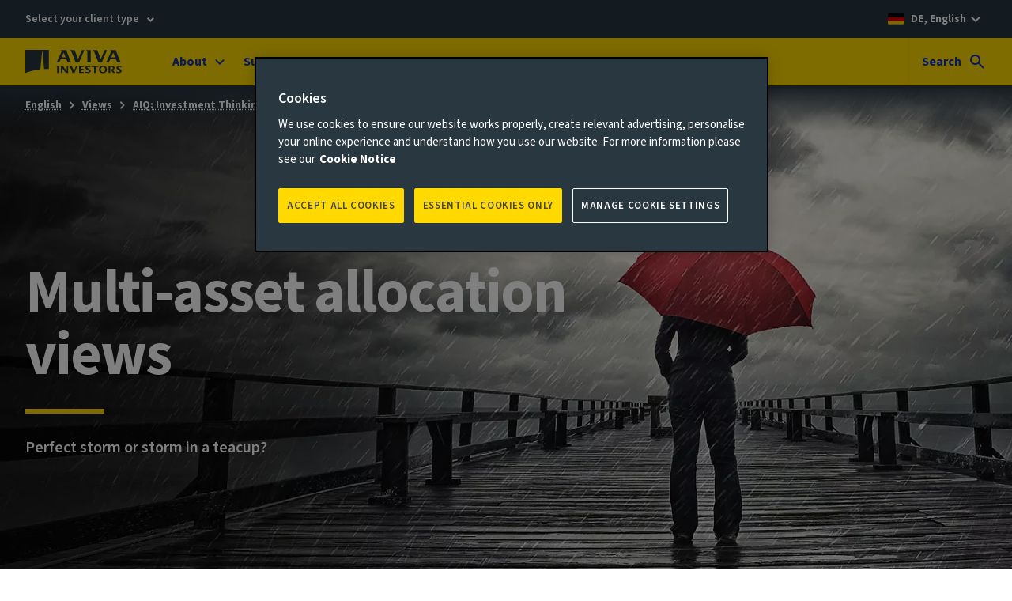

--- FILE ---
content_type: text/html; charset=UTF-8
request_url: https://www.avivainvestors.com/en-de/views/aiq-investment-thinking/2023/05/storm-in-a-teacup/
body_size: 24157
content:
<!DOCTYPE html> <html lang="en-DE" data-ot-cookie="true" class="no-js"> <head> <title>A tough job for central banks: multi-asset implications - Aviva Investors</title> <script defer="defer" type="text/javascript" src="https://rum.hlx.page/.rum/@adobe/helix-rum-js@%5E2/dist/rum-standalone.js" data-routing="env=prod,tier=publish,ams=Aviva Group"></script>
<link rel="preconnect" href="https://static.aviva.io"/> <link rel="preconnect" href="https://static.aviva.io" crossorigin="anonymous"/> <link rel="preconnect" href="https://assets.adobedtm.com"/> <link rel="preload" href="https://static.aviva.io/assets/fonts/sourcesans3-variable-roman-base.woff2" as="font" crossorigin="anonymous"/> <link rel="preload" href="https://cdn-ukwest.onetrust.com/scripttemplates/otSDKStub.js" as="script" crossorigin="anonymous"/> <meta content="width=device-width,initial-scale=1" name="viewport"/> <meta property="templatename" content="aiqpage"/> <meta property="article:published_time" content="2023-05-23T08:12:00"/> <meta property="og:image" content="//static.aviva.io/content/dam/aviva-investors/main/assets/views/aiq-investment-thinking/2023/05/multi-asset-allocation-views-perfect-storm-or-storm-in-a-teacup/multi-asset-views-perfect-storm-or-storm-in-teacup.jpg"/> <meta property="og:type" content="article"/> <meta property="og:description" content="The mini banking crisis is tamed, but central banks must find a delicate balance. What does it mean for multi-asset?"/> <meta property="og:title" content="Multi-asset allocation views: Perfect storm or storm in a teacup?"/> <meta property="og:url" content="https://www.avivainvestors.com/en-de/views/aiq-investment-thinking/2023/05/storm-in-a-teacup/"/> <meta name="description" content="The mini banking crisis is tamed, but central banks must find a delicate balance. What does it mean for multi-asset?"/> <link rel="alternate" hreflang="en-be" href="https://www.avivainvestors.com/en-be/views/aiq-investment-thinking/2023/05/storm-in-a-teacup/"/> <link rel="alternate" hreflang="en-ie" href="https://www.avivainvestors.com/en-ie/views/aiq-investment-thinking/2023/05/storm-in-a-teacup/"/> <link rel="alternate" hreflang="en-se" href="https://www.avivainvestors.com/en-se/views/aiq-investment-thinking/2023/05/storm-in-a-teacup/"/> <link rel="alternate" hreflang="en-nl" href="https://www.avivainvestors.com/en-nl/views/aiq-investment-thinking/2023/05/storm-in-a-teacup/"/> <link rel="alternate" hreflang="en-fi" href="https://www.avivainvestors.com/en-fi/views/aiq-investment-thinking/2023/05/storm-in-a-teacup/"/> <link rel="alternate" hreflang="en-sg" href="https://www.avivainvestors.com/en-sg/views/aiq-investment-thinking/2023/05/storm-in-a-teacup/"/> <link rel="alternate" hreflang="en-de" href="https://www.avivainvestors.com/en-de/views/aiq-investment-thinking/2023/05/storm-in-a-teacup/"/> <link rel="alternate" hreflang="en-gb" href="https://www.avivainvestors.com/en-gb/views/aiq-investment-thinking/2023/05/storm-in-a-teacup/"/> <link rel="alternate" hreflang="en-lu" href="https://www.avivainvestors.com/en-lu/views/aiq-investment-thinking/2023/05/storm-in-a-teacup/"/> <link rel="alternate" hreflang="en-ch" href="https://www.avivainvestors.com/en-ch/views/aiq-investment-thinking/2023/05/storm-in-a-teacup/"/> <link rel="alternate" hreflang="en-no" href="https://www.avivainvestors.com/en-no/views/aiq-investment-thinking/2023/05/storm-in-a-teacup/"/> <link rel="alternate" hreflang="x-default" href="https://www.avivainvestors.com/en-gb/views/aiq-investment-thinking/2023/05/storm-in-a-teacup/"/> <link href="https://www.avivainvestors.com/en-de/views/aiq-investment-thinking/2023/05/storm-in-a-teacup/" rel="canonical"/> <link rel="icon" type="image/ico" href="https://static.aviva.io/assets/favicon/favicon.ico"/> <link rel="apple-touch-icon" href="https://static.aviva.io/assets/favicon/apple-touch-icon.png"/> <meta name="msapplication-TileImage" content="https://static.aviva.io/assets/favicon/aviva-windows-logo.png"/> <meta name="msapplication-TileColor" content="#ffd900"/> <script>function OptanonWrapper(){var e,n;document.querySelector("body").dispatchEvent((e="ot-change","function"==typeof Event?n=new Event(e):(n=document.createEvent("Event")).initEvent(e,!0,!0),n))}</script> <link media="all" href="https://static.aviva.io/assets/themes-managed/v6.1.0/shared/css/vendor/normalize/normalize.css" rel="stylesheet"/> <link media="all" href="https://static.aviva.io/assets/themes-managed/v6.1.0/aviva/fusion/css/core.css" rel="stylesheet"/> <link media="all" href="https://static.aviva.io/assets/themes-managed/v6.1.0/aviva/fusion/css/forms-extended-a.css" rel="stylesheet"/> <link href="//static.aviva.io/etc.clientlibs/settings/wcm/designs/aviva-investors-v2/clientlibs/resources/2-20260113-2/css/core.min.css" rel="stylesheet"/> <link href="//static.aviva.io/etc.clientlibs/settings/wcm/designs/aviva-investors-v2/clientlibs/resources/2-20260113-2/css/breadcrumb.min.css" rel="stylesheet"/> <link href="//static.aviva.io/etc.clientlibs/settings/wcm/designs/aviva-investors-v2/clientlibs/resources/2-20260113-2/css/navigation-cards.min.css" rel="stylesheet"/> <link href="//static.aviva.io/etc.clientlibs/settings/wcm/designs/aviva-investors-v2/clientlibs/resources/2-20260113-2/css/image-banner.min.css" rel="stylesheet"/> <link href="//static.aviva.io/etc.clientlibs/settings/wcm/designs/aviva-investors-v2/clientlibs/resources/2-20260113-2/css/article-image.min.css" rel="stylesheet"/> <link href="//static.aviva.io/etc.clientlibs/settings/wcm/designs/aviva-investors-v2/clientlibs/resources/2-20260113-2/css/article-byline.min.css" rel="stylesheet"/> <link href="//static.aviva.io/etc.clientlibs/settings/wcm/designs/aviva-investors-v2/clientlibs/resources/2-20260113-2/css/article-promo-card.min.css" rel="stylesheet"/> <link href="//static.aviva.io/etc.clientlibs/settings/wcm/designs/aviva-investors-v2/clientlibs/resources/2-20260113-2/css/list-of-cards.min.css" rel="stylesheet"/> <link href="//static.aviva.io/etc.clientlibs/settings/wcm/designs/aviva-investors-v2/clientlibs/resources/2-20260113-2/css/carousel.min.css" rel="stylesheet"/> <link href="//static.aviva.io/etc.clientlibs/settings/wcm/designs/aviva-investors-v2/clientlibs/resources/2-20260113-2/css/body-text.min.css" rel="stylesheet"/> <link href="//static.aviva.io/etc.clientlibs/settings/wcm/designs/aviva-investors-v2/clientlibs/resources/2-20260113-2/css/article-subscription-bar.min.css" rel="stylesheet"/> <link href="//static.aviva.io/etc.clientlibs/settings/wcm/designs/aviva-investors-v2/clientlibs/resources/2-20260113-2/css/article-description.min.css" rel="stylesheet"/> <link href="//static.aviva.io/etc.clientlibs/settings/wcm/designs/aviva-investors-v2/clientlibs/resources/2-20260113-2/css/article-progress-bar.min.css" rel="stylesheet"/> <link href="//static.aviva.io/etc.clientlibs/settings/wcm/designs/aviva-investors-v2/clientlibs/resources/2-20260113-2/css/block-quote.min.css" rel="stylesheet"/> <link href="//static.aviva.io/etc.clientlibs/settings/wcm/designs/aviva-investors-v2/clientlibs/resources/2-20260113-2/css/pullout-container.min.css" rel="stylesheet"/> <link href="//static.aviva.io/etc.clientlibs/settings/wcm/designs/aviva-investors-v2/clientlibs/resources/2-20260113-2/css/everviz.min.css" rel="stylesheet"/> <link media="print" href="https://static.aviva.io/assets/themes-managed/v6.1.0/aviva/fusion/css/print.css" rel="stylesheet"/> <script>
	document.documentElement.classList.remove('no-js');
	document.documentElement.classList.add('js');
</script> <script>
                window.digitalDataSubset = {"control":{"versionNum":1.7},"page":{"brand":"aviva","country":"de","language":"en","loginStatus":"logged-out","siteID":"de","type":"static","tags":["DTM Content theme tags|Investment Themes|Economics","Categories|DTM Content tags|Multi-Asset \u0026 Macro","DTM Content theme tags|Content Themes|Risk","DTM Content tags|Multi-Asset \u0026 Macro|Multi-Asset"],"datePublished":"23 May 2023","navLevel1":"investors","navLevel2":"de","navLevel3":"en","navLevel4":"views","navLevel5":"aiq-investment-thinking","navLevel6":"2023","navLevel7":"05","navLevel8":"storm-in-a-teacup"},"marketing":{"salesFunnel":"awareness"}};
            </script> <script id="dtm-base-script" crossorigin="anonymous" src="//static.aviva.io/etc.clientlibs/settings/wcm/designs/aviva-investors-v2/clientlibs/resources/2-20260113-2/jsmin/util/dtm-base-init.js" async></script> <script crossorigin="anonymous" src="//static.aviva.io/etc.clientlibs/settings/wcm/designs/aviva-investors-v2/clientlibs/resources/2-20260113-2/jsmin/util/dtm-init.js" async></script> <script src="//assets.adobedtm.com/launch-ENc8bd456d551a49039c804011361d5fcb.min.js" async></script> </head> <body itemscope itemtype="https://schema.org/WebPage" data-lazy-load-js="true" data-applicableto="inst,inte" class="custom-ion-override"> <meta itemprop="name" content="Multi-asset allocation views: Perfect storm or storm in a teacup?"/> <meta itemprop="url" content="https://www.avivainvestors.com/en-de/views/aiq-investment-thinking/2023/05/storm-in-a-teacup/"/> <div class="l-whole-page" data-back-to-top="Back to start of main content" data-component="back-to-top-es6" itemscope itemtype="https://schema.org/Article"> <header> <p class="o-masthead-main-content"> <a href="#main">Skip to content</a> </p> <div class="m-site-country-selection"> <div class="l-content-container"> <p class="role-selection-list" data-component="masthead-role-selector-es6"> <a href="#role-selector" class="role-selection__role"> Select your client type </a> </p> <p class="m-site-country-selection__country m-site-country-selection__country--de"> <a href="/en-de/countries/" aria-label="DE, English - select alternative country site"> DE, English </a> </p> </div> </div> <div class="o-masthead u-clear--inner o-masthead--chevron" data-module="o-masthead" data-module-load="true"> <div class="l-content-container o-masthead__navigation-container"> <div class="o-masthead-logo" itemprop="publisher" itemscope itemtype="https://schema.org/Organization"> <a class="o-masthead-logo__link" href="/en-de/" aria-label="Return to home page" itemprop="logo" itemscope itemtype="https://schema.org/ImageObject"> <img class="o-masthead-logo__image" src="//static.aviva.io/etc.clientlibs/settings/wcm/designs/aviva-investors-v2/clientlibs/resources/2-20260113-2/images/logo/aviva-investors-logo.svg" decoding="async" alt=""/> <meta itemprop="contentUrl" content="//static.aviva.io/etc.clientlibs/settings/wcm/designs/aviva-investors-v2/clientlibs/resources/2-20260113-2/images/logo/aviva-investors-logo.png"/> </a> <meta itemprop="name" content="Aviva Investors"/> </div> <ul class="a-list-plain o-masthead__skip-links"> <li class="o-masthead__menu-link"> <a href="#nav">Menu<span class="u-hidden--visually"> - skip to menu</span></a> </li> <li class="o-masthead__search-link"> <a href="#search">Search<span class="u-hidden--visually"> - skip to search</span></a> </li> </ul> </div> <div class="o-masthead__breakpoint"></div> </div> </header> <div class="l-page-wrapper"> <div id="main" class="l-main-content" role="main"> <div class="banner-item image-banner-wrapper image-banner-wrapper--large-screen-middle-left image-banner-wrapper--small-screen-bottom-centre image-banner-wrapper--breadcrumb"> <div class="image-banner t-accent-dark image-banner--breadcrumb"> <picture class="image-banner__img-wrapper" itemscope itemtype="https://schema.org/ImageObject"> <source media="(min-width: 960px)" srcset="//static.aviva.io/content/dam/aviva-investors/main/assets/views/aiq-investment-thinking/2023/05/multi-asset-allocation-views-perfect-storm-or-storm-in-a-teacup/multi-asset-views-perfect-storm-or-storm-in-teacup-desktop.$16x9-desktop-full$.jpg?$16x9-desktop-full$ 1x, //static.aviva.io/content/dam/aviva-investors/main/assets/views/aiq-investment-thinking/2023/05/multi-asset-allocation-views-perfect-storm-or-storm-in-a-teacup/multi-asset-views-perfect-storm-or-storm-in-teacup-desktop.$16x9-desktop-full-hd$.jpg?$16x9-desktop-full-hd$ 2x"/> <source media="(min-width: 768px)" srcset="//static.aviva.io/content/dam/aviva-investors/main/assets/views/aiq-investment-thinking/2023/05/multi-asset-allocation-views-perfect-storm-or-storm-in-a-teacup/multi-asset-views-perfect-storm-or-storm-in-teacup-desktop.$16x9-tablet-full-focus-right$.jpg?$16x9-tablet-full-focus-right$ 1x, //static.aviva.io/content/dam/aviva-investors/main/assets/views/aiq-investment-thinking/2023/05/multi-asset-allocation-views-perfect-storm-or-storm-in-a-teacup/multi-asset-views-perfect-storm-or-storm-in-teacup-desktop.$16x9-tablet-full-focus-right-hd$.jpg?$16x9-tablet-full-focus-right-hd$ 2x"/> <source srcset="//static.aviva.io/content/dam/aviva-investors/main/assets/views/aiq-investment-thinking/2023/05/multi-asset-allocation-views-perfect-storm-or-storm-in-a-teacup/multi-asset-views-perfect-storm-or-storm-in-teacup-mobile.$9x16-mobile-full$.jpg?$9x16-mobile-full$ 1x, //static.aviva.io/content/dam/aviva-investors/main/assets/views/aiq-investment-thinking/2023/05/multi-asset-allocation-views-perfect-storm-or-storm-in-a-teacup/multi-asset-views-perfect-storm-or-storm-in-teacup-mobile.$9x16-mobile-full-hd$.jpg?$9x16-mobile-full-hd$ 2x"/> <img src="//static.aviva.io/content/dam/aviva-investors/main/assets/views/aiq-investment-thinking/2023/05/multi-asset-allocation-views-perfect-storm-or-storm-in-a-teacup/multi-asset-views-perfect-storm-or-storm-in-teacup-mobile.$9x16-mobile-full$.jpg?$9x16-mobile-full$" decoding="async" class="image-banner__img image-banner__img--top" alt=""/> </picture> <noscript> <picture class="image-banner__img-wrapper"> <source media="(min-width: 960px)" srcset="//static.aviva.io/content/dam/aviva-investors/main/assets/views/aiq-investment-thinking/2023/05/multi-asset-allocation-views-perfect-storm-or-storm-in-a-teacup/multi-asset-views-perfect-storm-or-storm-in-teacup-desktop.$16x9-desktop-full$.jpg?$16x9-desktop-full$ 1x, //static.aviva.io/content/dam/aviva-investors/main/assets/views/aiq-investment-thinking/2023/05/multi-asset-allocation-views-perfect-storm-or-storm-in-a-teacup/multi-asset-views-perfect-storm-or-storm-in-teacup-desktop.$16x9-desktop-full-hd$.jpg?$16x9-desktop-full-hd$ 2x"/> <source media="(min-width: 768px)" srcset="//static.aviva.io/content/dam/aviva-investors/main/assets/views/aiq-investment-thinking/2023/05/multi-asset-allocation-views-perfect-storm-or-storm-in-a-teacup/multi-asset-views-perfect-storm-or-storm-in-teacup-desktop.$16x9-tablet-full-focus-right$.jpg?$16x9-tablet-full-focus-right$ 1x, //static.aviva.io/content/dam/aviva-investors/main/assets/views/aiq-investment-thinking/2023/05/multi-asset-allocation-views-perfect-storm-or-storm-in-a-teacup/multi-asset-views-perfect-storm-or-storm-in-teacup-desktop.$16x9-tablet-full-focus-right-hd$.jpg?$16x9-tablet-full-focus-right-hd$ 2x"/> <source srcset="//static.aviva.io/content/dam/aviva-investors/main/assets/views/aiq-investment-thinking/2023/05/multi-asset-allocation-views-perfect-storm-or-storm-in-a-teacup/multi-asset-views-perfect-storm-or-storm-in-teacup-mobile.$9x16-mobile-full$.jpg?$9x16-mobile-full$ 1x, //static.aviva.io/content/dam/aviva-investors/main/assets/views/aiq-investment-thinking/2023/05/multi-asset-allocation-views-perfect-storm-or-storm-in-a-teacup/multi-asset-views-perfect-storm-or-storm-in-teacup-mobile.$9x16-mobile-full-hd$.jpg?$9x16-mobile-full-hd$ 2x"/> <img src="//static.aviva.io/content/dam/aviva-investors/main/assets/views/aiq-investment-thinking/2023/05/multi-asset-allocation-views-perfect-storm-or-storm-in-a-teacup/multi-asset-views-perfect-storm-or-storm-in-teacup-mobile.$9x16-mobile-full$.jpg?$9x16-mobile-full$" decoding="async" class="image-banner__img image-banner__img--top" alt=""/> </picture> </noscript> <nav class="a-breadcrumb" aria-label="Breadcrumb" itemscope itemtype="https://schema.org/BreadcrumbList"> <p class="u-hidden--visually">You are currently within</p> <ol class="a-breadcrumb-list"> <li class="a-breadcrumb-list__item" itemprop="itemListElement" itemscope itemtype="https://schema.org/ListItem"> <meta itemprop="position" content="1"/> <meta itemprop="name" content="English"/> <a class="a-breadcrumb-page" itemprop="item" href="/en-de/">English</a> </li> <li class="a-breadcrumb-list__item" itemprop="itemListElement" itemscope itemtype="https://schema.org/ListItem"> <meta itemprop="position" content="2"/> <meta itemprop="name" content="Views"/> <a class="a-breadcrumb-page" itemprop="item" href="/en-de/views/">Views</a> </li> <li class="a-breadcrumb-list__item a-breadcrumb-list__item--parent" itemprop="itemListElement" itemscope itemtype="https://schema.org/ListItem"> <meta itemprop="position" content="3"/> <meta itemprop="name" content="AIQ: Investment Thinking"/> <a class="a-breadcrumb-page" itemprop="item" href="/en-de/views/aiq-investment-thinking/">AIQ: Investment Thinking</a> </li> <li class="a-breadcrumb-list__item" itemprop="itemListElement" itemscope itemtype="https://schema.org/ListItem"> <meta itemprop="position" content="Current page"/> <meta itemprop="name" content="Multi-asset allocation views: Perfect storm or storm in a teacup?"/> <a class="a-breadcrumb-page" itemprop="item" href="/en-de/views/aiq-investment-thinking/2023/05/storm-in-a-teacup/" tabindex="-1" aria-current="page">Multi-asset allocation views: Perfect storm or storm in a teacup?</a> </li> </ol> </nav> <div class="l-content-container"> <div class="image-banner__vertical-align"> <div class="image-banner__content-wrapper"> <div class="image-banner__content"> <h1 class="image-banner__title"> Multi-asset allocation views </h1> <p class="image-banner__description"> Perfect storm or storm in a teacup? </p> </div> </div> </div> </div> </div> </div> <meta content="https://www.avivainvestors.com/content/dam/aviva-investors/main/assets/views/aiq-investment-thinking/2023/05/multi-asset-allocation-views-perfect-storm-or-storm-in-a-teacup/multi-asset-views-perfect-storm-or-storm-in-teacup.jpg" itemprop="image"/> <div class="article-content"> <div class="article-progress-bar" data-component="article-progress-bar-es6"></div> <div class="max-6"> <div class="byline"> <div class="byline-info"> <span class="byline-info__date">23 May 2023</span> <span class="byline-info__read-time" itemprop="timeRequired" content="PT7M" data-read-time="7">7 minute read</span> </div> <div class="byline-editors"> <div class="byline-editors__authors"> <span class="byline-editors__title">Author</span> <ul class="byline-authors-items"> <li class="byline-authors-item" itemprop="author" itemscope itemtype="https://schema.org/Person"> <a class="byline-authors-item__image" href="/en-de/about/our-people/s/sunil-krishnan/"> <img alt="Sunil Krishnan" src="//static.aviva.io/content/dam/aviva-investors/main/assets/about/our-people/s/sunil-krishnan-avatar.jpg" decoding="async" loading="lazy"/> <span class="u-hidden--visually">View profile for Sunil Krishnan</span> </a> <div class="byline-authors-item__info"> <p class="byline-authors-item__name"> <a href="/en-de/about/our-people/s/sunil-krishnan/" itemprop="url"> <span class="u-hidden--visually">View profile for</span> <span itemprop="name">Sunil Krishnan</span> </a> </p> <p class="byline-authors-item__details"> <span class="byline-authors-item__job" itemprop="jobTitle">Head of Multi-Asset</span> <a class="byline-authors-item__handle" href="https://www.linkedin.com/in/sunil-krishnan-5ba48528" itemprop="sameAs">@SunilKrishnan</a> </p> </div> </li> </ul> </div> </div> </div> <meta itemprop="datePublished" content="2023-05-23"/> <meta itemprop="dateModified" content="2023-05-23T09:07:22"/> <meta itemprop="headline" content="Multi-asset allocation views: Perfect storm or storm in a teacup?"/> <div class="article-description" itemprop="alternativeHeadline"> <p>Recent concerns over the banking sector seem to have eased, but have raised uncertainties around the availability of credit and the path of interest rates. Sunil Krishnan assesses the consequences for multi-asset investors.</p> </div> <div> <div class="important-information-link" data-lazy-component="important-information-link-es6"> <a class="a-button a-button--tertiary a-button-icon a-button-icon--information" href="#important-information"> Important information </a> </div> </div> </div> <div itemprop="articleBody"> <div class="body-text"> <p class="max-6"><strong>Read this article to understand:</strong></p> <ul class="a-list-unordered max-6"> <li><strong>Why the mini banking crisis looks to be contained</strong></li> <li><strong>Central banks’ balancing act to ensure bank lending is not crushed but inflation is tamed</strong></li> <li><strong>The implications for multi-asset portfolios</strong></li> </ul> <p class="max-6">March and April were overshadowed by the failure of US bank Silicon Valley Bank (SVB) and ongoing struggles at Credit Suisse and First Republic, raising concerns over a possible domino effect across the banking sector. Governments quickly stepped in, the US deciding to guarantee SVB’s deposits, while the Swiss authorities asked UBS to purchase Credit Suisse for $3.25 billion and JPMorgan Chase acquired First Republic in a $10.6 billion deal brokered by the Federal Deposit Insurance Corporation (FDIC).</p> <div class="pullout-wrapper"> <div class="pullout-container pullout-container--right"> <div class="block-quote"> <div class="blockquote-quote blockquote-quote--theme-white"> <blockquote class="blockquote-quote__wrapper"> <div class="blockquote-quote__quote blockquote-quote__quote--hidden"> Markets remain on the lookout for further weaknesses in the economy </div> </blockquote> </div></div> </div> </div> <p class="max-6">Several central banks also announced a coordinated effort to keep money flowing through the global financial system (and therefore keep credit flowing to households and businesses), using standing dollar swap lines but reducing their frequency from daily to weekly from May 1.<sup>1</sup> Markets remain on the lookout for further weaknesses in the economy, but the bank fragility fallout seems to have been contained for now.</p> <div class="pullout-wrapper"> <div class="pullout-container max-6 desktop-max-8"> <div class="richtext richtext-super"> <p><span class="heading heading--6 a-heading a-heading--6">Figure 1: Equity markets have recovered (28/02/2023 = 100)</span></p> </div> <div class="evervizcharts parbase"> <div class="everviz-wrapper" data-lazy-component="evervizChart_Xz6mG1VpD" data-library="true" data-everviz-chart-id="Xz6mG1VpD"> <div> <div id="highcharts-Xz6mG1VpD"></div> </div> </div></div> <div class="richtext richtext-super"> <p><em><span class="heading heading--6 a-heading a-heading--6">Source: Bloomberg. Data as of May 15, 2023</span></em></p> </div> </div> </div> <p class="max-6">For multi-asset investors, this raises four key questions: Is there any risk of a Lehman-style financial crisis? What is the medium-term impact on the credit cycle? What does it mean for policy? And what are the investment implications?<br/></p> <h2 class="max-6">Is there a risk of a Lehman-style crisis?</h2> <p class="max-6">Problems at SVB, First Republic and Credit Suisse partly stemmed from the rise in interest rates, but the precise reasons offer reassurance we are not on the cusp of a systemic banking crisis (also see <a href="https://players.brightcove.net/5578954950001/default_default/index.html?videoId=6323148618112">Ask the Fund Manager</a>).</p> <p class="max-6">Briefly, banks have assets, such as securities they hold and loans on which customers pay interest, and liabilities, including deposits people make into the bank. When customers make a deposit, they become creditors of the bank. And they are creditors governments care about because if there's a risk of them losing money, a) they are not all rich and sophisticated individuals, and b) there is the potential for economy-wide confidence to be damaged. Nothing makes people want to queue up outside a bank for their money more than seeing other people queuing up outside a bank for their money.</p> <div class="pullout-wrapper"> <div class="pullout-container pullout-container--left"> <div class="articlepromocard parbase"> <aside class="article-promo-card article-promo-card--border t-accent-dark t-accent-dark--3"> <a class="article-promo-card__link" href="/en-de/capabilities/multi-asset-macro/"> <div class="article-promo-card__content"> <h3 class="article-promo-card__heading">Discover our multi-asset &amp; multi-strategy solutions</h3> <p class="article-promo-card__description">With over four decades of managing multi-asset and multi-strategy portfolios, we offer bespoke and off-the-shelf actively managed solutions.</p> <p class="article-promo-card__cta"> Find out more <span class="u-hidden--visually">&nbsp;about Discover our multi-asset &amp; multi-strategy solutions</span> </p> </div> </a> </aside> </div> </div> </div> <p class="max-6">This is why governments in major economies have introduced deposit insurance: up to £85,000 in the UK, €100,000 in the euro area and $250,000 in the US. The intention is to protect savers’ money, but also help banks rely on this money as a source of funding. If depositors have confidence in the safety of their savings, it is a stickier funding source than, for example, the short-term wholesale funding banks used in the run-up to the global financial crisis (GFC).</p> <p class="max-6">The problem with the three banks was that a relatively small portion of their deposit funding was as sticky as it might be for a regular bank. Firstly, they relied mostly on companies and wealthy individuals for deposits. This meant the value of the government guarantee was too low to protect most deposits. Only 12 per cent of SVB’s deposits and 34 per cent of First Republic’s were small enough to be covered by the $250,000 guarantee.<sup>2</sup> Therefore, the guarantee wouldn’t stop savers from moving their money out.</p> <p class="max-6">Secondly, the banks were not necessarily attractive places to save. We have seen a sharp rise in yields on money markets, while some challenger banks are offering better deposit rates. Established banks haven't kept pace with the yields available on those competing assets. Credit Suisse had suffered deposit outflows for many years – over CHF100 billion in the fourth quarter of 2022 alone – so it could hardly be considered sticky money.<sup>3</sup></p> <div class="pullout-wrapper"> <div class="pullout-container pullout-container--right"> <div class="block-quote"> <div class="blockquote-quote blockquote-quote--theme-white"> <blockquote class="blockquote-quote__wrapper"> <div class="blockquote-quote__quote blockquote-quote__quote--hidden"> The government guarantee was too low to protect most deposits </div> </blockquote> </div></div> </div> </div> <p class="max-6">These issues were compounded by the fact bank runs can now happen virtually. Concerns can arise on social media and withdrawals made online in a couple of clicks. Although this could happen to other banks, SVB, First Republic and Credit Suisse were outliers compared to their peers in that they were significantly more reliant on flighty deposit money.</p> <p class="max-6">For example, although we also saw social media noise and investor concerns around Deutsche Bank in March, a much smaller proportion of its funding comes from uninsured deposits (c. 70 per cent of its retail deposits are insured). The external noise had died down by the end of April.<sup>4</sup></p> <h2 class="max-6">The three banks were also specific cases in terms of assets</h2> <p class="max-6">Assets were another source of the banks’ difficulties. Banks’ balance sheets tend to have a large pool of liabilities (funds they've borrowed from savers or markets) and a large pool of assets. The equity is the small sliver of difference between these two pools.</p> <p class="max-6">SVB had invested most of its assets in fixed-income securities, whose value had fallen steeply as interest rates rose, creating large unrealised losses. When SVB was forced to sell assets to meet redemptions from depositors, those losses became realised and crystallised the bank’s insolvency. In turn, it spooked depositors at First Republic, which was also facing unrealised losses from rising interest rates.<sup>5</sup></p> <div class="pullout-wrapper"> <div class="pullout-container pullout-container--left"> <div class="block-quote"> <div class="blockquote-quote blockquote-quote--theme-white"> <blockquote class="blockquote-quote__wrapper"> <div class="blockquote-quote__quote blockquote-quote__quote--hidden"> Credit Suisse suffered serious risk failures in recent years, such as with Greensill and Archegos </div> </blockquote> </div></div> </div> </div> <p class="max-6">The issue with Credit Suisse was one of confidence, which dictated market valuation of the assets. Credit Suisse has suffered serious risk failures in recent years, such as its involvement with Greensill Capital and Archegos Capital Management.<sup>6</sup> That impaired confidence in the bank’s assets, reducing the value of that thin sliver of equity – and causing the share price to plummet to $0.88 (from a post-COVID high of $14.49 on February 26, 2021).<sup>7</sup></p> <p class="max-6">In principle, if there was a big markdown in assets, that kind of concern could arise even in a bank with a stable deposit base. The question would then be whether that bank has enough capital (chiefly equity) to protect the firm’s solvency against the markdown.</p> <p class="max-6">But if one thing was a focus of regulators post-GFC, it was ensuring banks have stronger capital bases, particularly in Europe. They are in a much better position today to withstand volatility in their assets or realising losses than in 2007.</p> <p class="max-6">For Deutsche Bank, the source of investors’ concern was that it was one of the European banks most exposed to commercial real estate, an asset class that looked challenged in March. But, as a proportion of Deutsche Bank’s overall assets, commercial real estate isn't particularly large, so its capital buffers should be comfortably sufficient for this risk.<sup>8</sup></p> <p class="max-6">Given SVB, First Republic and Credit Suisse were such outliers in terms of their sources of funding and banks’ capital levels are much more secure than before the GFC, the scope for a near-term Lehman-type domino effect appears limited.</p> <h2 class="max-6">What will be the medium-term impact on the credit cycle?</h2> <p class="max-6">In terms of medium-term consequences, higher interest rates may increase banks’ funding costs, which could impact their appetite to lend, but the impact of the three banks’ collapse seems limited otherwise. The Fed’s <em>Senior</em> <em>Loan Officer Opinion Survey</em> offers a quarterly snapshot on banks’ willingness to lend and the demand they are seeing. The April report indicated relatively little change in supply but evidence that borrowers are, for now, wary of extending themselves into new loans.<sup>9</sup></p> <div class="pullout-wrapper"> <div class="pullout-container pullout-container--right"> <div class="block-quote"> <div class="blockquote-quote blockquote-quote--theme-white"> <blockquote class="blockquote-quote__wrapper"> <div class="blockquote-quote__quote blockquote-quote__quote--hidden"> Most banks have benefited from higher interest rates </div> </blockquote> </div></div> </div> </div> <p class="max-6">Looking further ahead, most banks have benefited from higher interest rates, for example by increasing mortgage rates, while not necessarily offering higher deposit rates. This cannot go on indefinitely, but banks may not want to attract a lot of deposits remunerated at a higher rate, in which case they will not be able to expand lending by much either.</p> <p class="max-6">In the markets, the way Credit Suisse was resolved involved big losses for creditors who had invested in “Additional Tier 1” capital securities, which were not expected to lose out ahead of equity (see Figure 2). That has generated uncertainty and volatility for this source of bank capital.<sup>10</sup></p> <div class="pullout-wrapper"> <div class="pullout-container max-6 desktop-max-8"> <div class="richtext richtext-super"> <p><span class="heading heading--6 a-heading a-heading--6">Figure 2: Order of priority for bank creditors</span></p> </div> <div class="articleimage captionedimage image parbase"> <figure class="pullout-image-wrapper" itemscope itemtype="https://schema.org/ImageObject"> <img class="pullout-image" alt="Order of priority for bank creditors" src="//static.aviva.io/content/dam/aviva-investors/main/assets/views/aiq-investment-thinking/2023/05/multi-asset-allocation-views-perfect-storm-or-storm-in-a-teacup/order-of-priority-for-bank-creditors.png" decoding="async" loading="lazy"/> </figure> </div> <div class="richtext richtext-super"> <p><span class="heading heading--6 a-heading a-heading--6"><em>Source: Aviva Investors, BondAdviser, May 2023</em><sup>11</sup><em></em></span></p> </div> </div> </div> <p class="max-6">The main concern will remain whether higher funding costs and potentially lower risk appetite affects the supply of credit from banks to the broader economy. It is too early to gauge the precise risks to growth because we don’t know how banks will respond, or whether sectors like commercial real estate will find other sources of funding. But it clearly is an issue to watch.</p> <h2 class="max-6">What does it mean for policy?</h2> <p class="max-6">Strong jobs and inflation numbers in February pushed up market expectations for the path of interest rates, particularly in the US. But the uncertainty around bank lending means the private sector may now be tightening monetary conditions so central banks don’t have to raise interest rates as much as expected. Evidence from April was mixed, with a strong labour market report but stable inflation in the US.</p> <div class="pullout-wrapper"> <div class="pullout-container pullout-container--left"> <div class="block-quote"> <div class="blockquote-quote blockquote-quote--theme-white"> <blockquote class="blockquote-quote__wrapper"> <div class="blockquote-quote__quote blockquote-quote__quote--hidden"> No one knows how much more policy tightening may be necessary </div> </blockquote> </div></div> </div> </div> <p class="max-6">The difficulty is no one, not even central bankers, know how much more tightening may be necessary. What will credit conditions be in three or four months’ time? How high will inflation be? Both are open questions.</p> <p class="max-6">If credit conditions are not severely affected and inflation proves stubborn, interest rates may need to continue rising. However, central bankers must move gradually to have time to assess the knock-on effects of tightening, especially if those are in hidden corners of the financial system.</p> <p class="max-6">In the US, interest rate futures are implying a cutting cycle but probably reflect the middle of two outcomes; one where the central bank can keep rates fixed or even raise them slowly; and the other where it is forced into rapid cutting because bank lending declines significantly.</p> <div class="pullout-wrapper"> <div class="pullout-container max-6 desktop-max-8"> <div class="richtext richtext-super"> <p><span class="heading heading--6 a-heading a-heading--6">Figure 3: US Fed Funds interest rate futures yield (percentage)</span></p> </div> <div class="evervizcharts parbase"> <div class="everviz-wrapper" data-lazy-component="evervizChart_HCNwSVuH3" data-library="true" data-everviz-chart-id="HCNwSVuH3"> <div> <div id="highcharts-HCNwSVuH3"></div> </div> </div></div> <div class="richtext richtext-super"> <p><em><span class="heading heading--6 a-heading a-heading--6">Source: Bloomberg. Data as of May 15, 2023</span></em></p> </div> </div> </div> <h2 class="max-6">Investment implications</h2> <p class="max-6">Last year, the rise in bond-market volatility, decline in bond prices and loss of bond/ equity diversification benefits caused headaches for multi-asset investors. Today, not only does the distribution of bond returns look more favourable, but bonds should be a better diversifier from equities again, whatever the path of interest rates.</p> <div class="pullout-wrapper"> <div class="pullout-container pullout-container--right"> <div class="block-quote"> <div class="blockquote-quote blockquote-quote--theme-white"> <blockquote class="blockquote-quote__wrapper"> <div class="blockquote-quote__quote blockquote-quote__quote--hidden"> If rates continue to rise gradually, bond values may not necessarily decline </div> </blockquote> </div></div> </div> </div> <p class="max-6">If rates continue to rise gradually, bond values may not necessarily decline: yields may have already peaked. In the US, for example, the ten-year US Treasury yield has not yet returned to the high reached four hikes ago.<sup>12</sup> On the other hand, if equity markets were impacted by an economic slowdown, central banks would likely begin cutting rates, which would support bond performance.</p> <p class="max-6">As a result, we are more constructive than we have been for some time on bonds. We have positions in gilts across portfolios and closed underweights to US Treasuries around the ten-year point.</p> <p class="max-6">From an equity perspective, there are still risks, such as a credit-inspired hard landing. However, this risk is heavily debated by investors and was behind a significant amount of the recent pullback. Events might now break more positively than investors expect.</p> <div class="pullout-wrapper"> <div class="pullout-container max-6 desktop-max-8"> <div class="richtext richtext-super"> <p><span class="heading heading--6 a-heading a-heading--6">Figure 4: Investors are focused on financial risks (28/02/2023 = 100)</span></p> </div> <div class="evervizcharts parbase"> <div class="everviz-wrapper" data-lazy-component="evervizChart_bSAmIrV0z" data-library="true" data-everviz-chart-id="bSAmIrV0z"> <div> <div id="highcharts-bSAmIrV0z"></div> </div> </div></div> <div class="richtext richtext-super"> <p><em><span class="heading heading--6 a-heading a-heading--6">Source: Bloomberg. Data as of May 15, 2023</span></em></p> </div> </div> </div> <p class="max-6">Moreover, market sentiment is improving slowly, volatility has moderated for bonds and equities, and financial conditions have stabilised. This is creating a more supportive environment for equities. From a sentiment and valuation perspective, there is some margin of safety, particularly in more value-driven sectors.</p> <div class="pullout-wrapper"> <div class="pullout-container max-6 desktop-max-8"> <div class="richtext richtext-super"> <p><span class="heading heading--6 a-heading a-heading--6">Figure 5: Market volatility is returning to normal (31/12/2021 = 100)</span></p> </div> <div class="evervizcharts parbase"> <div class="everviz-wrapper" data-lazy-component="evervizChart_35-wq-pub" data-library="true" data-everviz-chart-id="35-wq-pub"> <div> <div id="highcharts-35-wq-pub"></div> </div> </div></div> <div class="richtext richtext-super"> <p><em><span class="heading heading--6 a-heading a-heading--6">Source: Bloomberg. Data as of May 15, 2023</span></em></p> </div> </div> </div> <p class="max-6">In the early stages of the banking panic, cyclical sectors fell almost in unison with banks, creating interesting opportunities. The skew of possible returns now offers more meaningful upside if the economy proves resilient, particularly in sectors like resources. This will be helped by the continued reopening in China and signs of recovery in the Chinese property market.<sup>13</sup></p> <p class="max-6">Since the scare in March and April, conditions seem to have settled, with markets obsessing over inflation again. Even though the viability of some US regional banks remains debated, it is not causing as much concern. Nevertheless, it was a timely reminder that higher interest rates can expose areas of vulnerability in the economy. Although we are now cautiously constructive on bonds and equities, investors should remain alert.</p> </div> </div> </div> <div class="cardsection parsys"> <section class="l-section t-card-accent-light t-card-accent-light--2 t-accent-light t-accent-light--1 "> <div class="l-content-container "> <div class="richtext richtext-super"> <h3>References</h3> <ol> <li><a href="https://www.bankofengland.co.uk/news/2023/april/us-dollar-liquidity-providing-operations-from-1-may-2023">“U.S. dollar liquidity-providing operations from 1 May 2023”, Bank of England, April 25, 2023</a></li> <li><a href="https://www.cbsnews.com/news/svb-first-republic-bank-crisis-spreading-cbs-explains/">Aimee Picchi, “SVB and First Republic's problems aren't going away. Here's why.”, CBS News, March 20, 2023</a></li> <li><a href="https://www.cnbc.com/2023/03/14/credit-suisse-finds-material-weaknesses-in-financial-reporting-says-outflows-not-yet-reversed.html">Elliot Smith, “Credit Suisse shares sink as ‘material weaknesses’ found in financial reporting”, CNBC, March 14, 2023</a></li> <li><a href="https://www.economist.com/finance-and-economics/2023/03/24/after-credit-suisses-demise-attention-turns-to-deutsche-bank">“After Credit Suisse’s demise, attention turns to Deutsche Bank”, The Economist, March 24, 2023</a></li> <li><a href="https://www.newsweek.com/first-republic-silicon-valley-bank-svb-difference-1797754">Aleks Phillips, “The difference between First Republic and SVB's collapse”, Newsweek, May 2, 2023</a></li> <li><a href="https://www.cnbc.com/2023/03/14/credit-suisse-finds-material-weaknesses-in-financial-reporting-says-outflows-not-yet-reversed.html">Elliot Smith, “Credit Suisse shares sink as ‘material weaknesses’ found in financial reporting”, CNBC, March 14, 2023</a></li> <li>Source: Bloomberg. Data as of April 6, 2023</li> <li><a href="https://www.economist.com/finance-and-economics/2023/03/24/after-credit-suisses-demise-attention-turns-to-deutsche-bank">“After Credit Suisse’s demise, attention turns to Deutsche Bank”, The Economist, March 24, 2023</a></li> <li><a href="https://www.federalreserve.gov/data/sloos/sloos-202304.htm">“The April 2023 Senior Loan Officer Opinion Survey on bank lending practices”, Board of Governors of the Federal Reserve System, May 8, 2023</a></li> <li><a href="https://www.ft.com/content/47168c08-f09e-4ddb-905f-3c368c4f2b05">Thomas Hale, “Additional tier 1 bonds: the wiped-out debt at centre of Credit Suisse takeover”, Financial Times, March 20, 2023</a></li> <li><a href="https://bondadviser.com.au/archives/education/the-capital-structure/">Charlie Callan, “The capital structure”, BondAdviser, July 13, 2016</a></li> <li><a href="https://www.cnbc.com/2023/02/01/us-treasury-yields-ahead-of-fed-interest-rate-decision.html">Sarah Min, Tanaya Macheel and Sophie Kiderlin, “10-year Treasury yield declines as Fed hikes rates', CNBC, February 1, 2023</a></li> <li><a href="https://www.scmp.com/economy/economic-indicators/article/3215489/chinas-factory-activity-growth-slowed-march-economy-still-showing-signs-recovery">Andrew Mullen, “China’s economic recovery ‘on track’ as services activity hits 12-year high in March”, South China Morning Post, March 31, 2023</a></li> </ol> </div> </div> </section> </div> <div class="cardsection parsys"> <section class="l-section t-card-accent-light t-card-accent-light--1 t-accent-dark t-accent-dark--1 "> <div class="l-content-container "> <h2 class="a-heading a-heading--3 l-section__heading"> More multi-asset allocation views </h2> <div class="responsiveparsysv2 responsiveparsys parsys"> <div class="listofcards parbase l-columns__column"> <div class="carousel carousel--overflow-hidden" data-lazy-component="carousel-es6" data-card-type="story"> <div class="carousel__content"> <ul class="a-list-plain m-list-of-cards "> <li class=" m-card m-card--link m-card--article u-margin--top-none"> <div class="m-card-image m-card-image--16x9"> <picture> <source media="(min-width: 960px)" srcset="//static.aviva.io/content/dam/aviva-investors/main/assets/views/aiq-investment-thinking/2024/10/multi-asset-allocation-views-where-next-for-markets-after-the-summer-storms-/multi-asset+views-where-next-card.$16x9-desktop-3cols$.jpg?$16x9-desktop-3cols$ 1x, //static.aviva.io/content/dam/aviva-investors/main/assets/views/aiq-investment-thinking/2024/10/multi-asset-allocation-views-where-next-for-markets-after-the-summer-storms-/multi-asset+views-where-next-card.$16x9-desktop-3cols-hd$.jpg?$16x9-desktop-3cols-hd$ 2x"/> <source media="(min-width: 768px)" srcset="//static.aviva.io/content/dam/aviva-investors/main/assets/views/aiq-investment-thinking/2024/10/multi-asset-allocation-views-where-next-for-markets-after-the-summer-storms-/multi-asset+views-where-next-card.$16x9-tablet-4cols$.jpg?$16x9-tablet-4cols$ 1x, //static.aviva.io/content/dam/aviva-investors/main/assets/views/aiq-investment-thinking/2024/10/multi-asset-allocation-views-where-next-for-markets-after-the-summer-storms-/multi-asset+views-where-next-card.$16x9-tablet-4cols-hd$.jpg?$16x9-tablet-4cols-hd$ 2x"/> <source srcset="//static.aviva.io/content/dam/aviva-investors/main/assets/views/aiq-investment-thinking/2024/10/multi-asset-allocation-views-where-next-for-markets-after-the-summer-storms-/multi-asset+views-where-next-card.$16x9-mobile-4cols$.jpg?$16x9-mobile-4cols$ 1x, //static.aviva.io/content/dam/aviva-investors/main/assets/views/aiq-investment-thinking/2024/10/multi-asset-allocation-views-where-next-for-markets-after-the-summer-storms-/multi-asset+views-where-next-card.$16x9-mobile-4cols-hd$.jpg?$16x9-mobile-4cols-hd$ 2x"/> <img src="//static.aviva.io/content/dam/aviva-investors/main/assets/views/aiq-investment-thinking/2024/10/multi-asset-allocation-views-where-next-for-markets-after-the-summer-storms-/multi-asset+views-where-next-card.$16x9-mobile-4cols$.jpg?$16x9-mobile-4cols$" decoding="async" loading="lazy" class="list-card__image" alt=""/> </picture> </div> <div class="m-card-content"> <div class="m-card-content__inner"> <h2 class="m-card-heading a-heading a-heading--3"><a class="m-card__link" href="/en-de/views/aiq-investment-thinking/2024/10/where-next-for-markets/" aria-describedby="eb295109-d629-41fd-a882-06f80567ccc9-card-0">Multi-asset allocation views: Where next for markets after the summer storms?</a> </h2> <p class="m-card-date a-heading a-heading--5">9 Oct 2024</p> <div class="m-card-description"> <p>Volatility returned to markets in the third quarter of the year. While the short-term drivers are not unduly worrying, Sunil Krishnan argues multi-asset investors will need to be watchful over the medium term.</p> </div> </div> <div class="m-card-content__inner m-card-content__inner--bottom"> <p class="m-card-readmore" id="eb295109-d629-41fd-a882-06f80567ccc9-card-0" aria-hidden="true"> <span>Read more</span></p> </div> </div> </li> <li class=" m-card m-card--link m-card--article u-margin--top-none"> <div class="m-card-image m-card-image--16x9"> <picture> <source media="(min-width: 960px)" srcset="//static.aviva.io/content/dam/aviva-investors/main/assets/views/aiq-investment-thinking/2024/06/multi-asset-allocation-views-three-faces-of-reflation/multi-asset-allocation-views-card.$16x9-desktop-3cols$.jpg?$16x9-desktop-3cols$ 1x, //static.aviva.io/content/dam/aviva-investors/main/assets/views/aiq-investment-thinking/2024/06/multi-asset-allocation-views-three-faces-of-reflation/multi-asset-allocation-views-card.$16x9-desktop-3cols-hd$.jpg?$16x9-desktop-3cols-hd$ 2x"/> <source media="(min-width: 768px)" srcset="//static.aviva.io/content/dam/aviva-investors/main/assets/views/aiq-investment-thinking/2024/06/multi-asset-allocation-views-three-faces-of-reflation/multi-asset-allocation-views-card.$16x9-tablet-4cols$.jpg?$16x9-tablet-4cols$ 1x, //static.aviva.io/content/dam/aviva-investors/main/assets/views/aiq-investment-thinking/2024/06/multi-asset-allocation-views-three-faces-of-reflation/multi-asset-allocation-views-card.$16x9-tablet-4cols-hd$.jpg?$16x9-tablet-4cols-hd$ 2x"/> <source srcset="//static.aviva.io/content/dam/aviva-investors/main/assets/views/aiq-investment-thinking/2024/06/multi-asset-allocation-views-three-faces-of-reflation/multi-asset-allocation-views-card.$16x9-mobile-4cols$.jpg?$16x9-mobile-4cols$ 1x, //static.aviva.io/content/dam/aviva-investors/main/assets/views/aiq-investment-thinking/2024/06/multi-asset-allocation-views-three-faces-of-reflation/multi-asset-allocation-views-card.$16x9-mobile-4cols-hd$.jpg?$16x9-mobile-4cols-hd$ 2x"/> <img src="//static.aviva.io/content/dam/aviva-investors/main/assets/views/aiq-investment-thinking/2024/06/multi-asset-allocation-views-three-faces-of-reflation/multi-asset-allocation-views-card.$16x9-mobile-4cols$.jpg?$16x9-mobile-4cols$" decoding="async" loading="lazy" class="list-card__image" alt=""/> </picture> </div> <div class="m-card-content"> <div class="m-card-content__inner"> <h2 class="m-card-heading a-heading a-heading--3"><a class="m-card__link" href="/en-de/views/aiq-investment-thinking/2024/06/multi-asset/" aria-describedby="b5f5638b-29cf-469c-89db-055ee85592ae-card-1">Multi-asset allocation views: Three faces of reflation</a> </h2> <p class="m-card-date a-heading a-heading--5">6 Jun 2024</p> <div class="m-card-description"> <p>Reflation – another word for increasing economic activity, with an undertone that inflation isn't consistently falling – has been the dominant theme for investors so far in 2024. Sunil Krishnan explores how it is affecting bonds, equities and commodities.</p> </div> </div> <div class="m-card-content__inner m-card-content__inner--bottom"> <p class="m-card-readmore" id="b5f5638b-29cf-469c-89db-055ee85592ae-card-1" aria-hidden="true"> <span>Read more</span></p> </div> </div> </li> <li class=" m-card m-card--link m-card--article u-margin--top-none"> <div class="m-card-image m-card-image--16x9"> <picture> <source media="(min-width: 960px)" srcset="//static.aviva.io/content/dam/aviva-investors/main/assets/views/aiq-investment-thinking/2023/09/multi-asset-allocation-views-cutting-through-the-noise/cutting-through-the-noise.$16x9-desktop-3cols$.jpg?$16x9-desktop-3cols$ 1x, //static.aviva.io/content/dam/aviva-investors/main/assets/views/aiq-investment-thinking/2023/09/multi-asset-allocation-views-cutting-through-the-noise/cutting-through-the-noise.$16x9-desktop-3cols-hd$.jpg?$16x9-desktop-3cols-hd$ 2x"/> <source media="(min-width: 768px)" srcset="//static.aviva.io/content/dam/aviva-investors/main/assets/views/aiq-investment-thinking/2023/09/multi-asset-allocation-views-cutting-through-the-noise/cutting-through-the-noise.$16x9-tablet-4cols$.jpg?$16x9-tablet-4cols$ 1x, //static.aviva.io/content/dam/aviva-investors/main/assets/views/aiq-investment-thinking/2023/09/multi-asset-allocation-views-cutting-through-the-noise/cutting-through-the-noise.$16x9-tablet-4cols-hd$.jpg?$16x9-tablet-4cols-hd$ 2x"/> <source srcset="//static.aviva.io/content/dam/aviva-investors/main/assets/views/aiq-investment-thinking/2023/09/multi-asset-allocation-views-cutting-through-the-noise/cutting-through-the-noise.$16x9-mobile-4cols$.jpg?$16x9-mobile-4cols$ 1x, //static.aviva.io/content/dam/aviva-investors/main/assets/views/aiq-investment-thinking/2023/09/multi-asset-allocation-views-cutting-through-the-noise/cutting-through-the-noise.$16x9-mobile-4cols-hd$.jpg?$16x9-mobile-4cols-hd$ 2x"/> <img src="//static.aviva.io/content/dam/aviva-investors/main/assets/views/aiq-investment-thinking/2023/09/multi-asset-allocation-views-cutting-through-the-noise/cutting-through-the-noise.$16x9-mobile-4cols$.jpg?$16x9-mobile-4cols$" decoding="async" loading="lazy" class="list-card__image" alt=""/> </picture> </div> <div class="m-card-content"> <div class="m-card-content__inner"> <h2 class="m-card-heading a-heading a-heading--3"><a class="m-card__link" href="/en-de/views/aiq-investment-thinking/2023/09/cutting-through-the-noise/" aria-describedby="00911a5f-6460-4805-a77d-5107eb7ec30b-card-2">Multi-asset allocation views: Cutting through the noise</a> </h2> <p class="m-card-date a-heading a-heading--5">26 Sep 2023</p> <div class="m-card-description"> <p>Issues around US tech, China, US Treasuries and Japanese monetary policy have hit the headlines in recent weeks. Sunil Krishnan explains how taking a long-term view can help multi-asset investors cut through the noise.</p> </div> </div> <div class="m-card-content__inner m-card-content__inner--bottom"> <p class="m-card-readmore" id="00911a5f-6460-4805-a77d-5107eb7ec30b-card-2" aria-hidden="true"> <span>Read more</span></p> </div> </div> </li> <li class=" m-card m-card--link m-card--article u-margin--top-none"> <div class="m-card-image m-card-image--16x9"> <picture> <source media="(min-width: 960px)" srcset="//static.aviva.io/content/dam/aviva-investors/main/assets/views/aiq-investment-thinking/2023/08/multi-asset-allocation-views-a-silver-lining-for-gilts/multi-asset-allocation-views-a-silver-lining-for-gilts.$16x9-desktop-3cols$.jpg?$16x9-desktop-3cols$ 1x, //static.aviva.io/content/dam/aviva-investors/main/assets/views/aiq-investment-thinking/2023/08/multi-asset-allocation-views-a-silver-lining-for-gilts/multi-asset-allocation-views-a-silver-lining-for-gilts.$16x9-desktop-3cols-hd$.jpg?$16x9-desktop-3cols-hd$ 2x"/> <source media="(min-width: 768px)" srcset="//static.aviva.io/content/dam/aviva-investors/main/assets/views/aiq-investment-thinking/2023/08/multi-asset-allocation-views-a-silver-lining-for-gilts/multi-asset-allocation-views-a-silver-lining-for-gilts.$16x9-tablet-4cols$.jpg?$16x9-tablet-4cols$ 1x, //static.aviva.io/content/dam/aviva-investors/main/assets/views/aiq-investment-thinking/2023/08/multi-asset-allocation-views-a-silver-lining-for-gilts/multi-asset-allocation-views-a-silver-lining-for-gilts.$16x9-tablet-4cols-hd$.jpg?$16x9-tablet-4cols-hd$ 2x"/> <source srcset="//static.aviva.io/content/dam/aviva-investors/main/assets/views/aiq-investment-thinking/2023/08/multi-asset-allocation-views-a-silver-lining-for-gilts/multi-asset-allocation-views-a-silver-lining-for-gilts.$16x9-mobile-4cols$.jpg?$16x9-mobile-4cols$ 1x, //static.aviva.io/content/dam/aviva-investors/main/assets/views/aiq-investment-thinking/2023/08/multi-asset-allocation-views-a-silver-lining-for-gilts/multi-asset-allocation-views-a-silver-lining-for-gilts.$16x9-mobile-4cols-hd$.jpg?$16x9-mobile-4cols-hd$ 2x"/> <img src="//static.aviva.io/content/dam/aviva-investors/main/assets/views/aiq-investment-thinking/2023/08/multi-asset-allocation-views-a-silver-lining-for-gilts/multi-asset-allocation-views-a-silver-lining-for-gilts.$16x9-mobile-4cols$.jpg?$16x9-mobile-4cols$" decoding="async" loading="lazy" class="list-card__image" alt=""/> </picture> </div> <div class="m-card-content"> <div class="m-card-content__inner"> <h2 class="m-card-heading a-heading a-heading--3"><a class="m-card__link" href="/en-de/views/aiq-investment-thinking/2023/08/multi-asset-gilts/" aria-describedby="4b64fb22-c0b1-45e0-b4bd-a2030cec60b6-card-3">Multi-asset allocation views: A silver lining for gilts</a> </h2> <p class="m-card-date a-heading a-heading--5">4 Aug 2023</p> <div class="m-card-description"> <p>UK gilts have underperformed other government bonds over the last year. Sunil Krishnan explains why the worst may be over.</p> </div> </div> <div class="m-card-content__inner m-card-content__inner--bottom"> <p class="m-card-readmore" id="4b64fb22-c0b1-45e0-b4bd-a2030cec60b6-card-3" aria-hidden="true"> <span>Read more</span></p> </div> </div> </li> <li class=" m-card m-card--link m-card--article u-margin--top-none"> <div class="m-card-image m-card-image--16x9"> <picture> <source media="(min-width: 960px)" srcset="//static.aviva.io/content/dam/aviva-investors/main/assets/views/aiq-investment-thinking/2023/06/multi-asset-allocation-views-an-emerging-direction/multi-asset-allocation-views-an-emerging-direction.$16x9-desktop-3cols$.jpg?$16x9-desktop-3cols$ 1x, //static.aviva.io/content/dam/aviva-investors/main/assets/views/aiq-investment-thinking/2023/06/multi-asset-allocation-views-an-emerging-direction/multi-asset-allocation-views-an-emerging-direction.$16x9-desktop-3cols-hd$.jpg?$16x9-desktop-3cols-hd$ 2x"/> <source media="(min-width: 768px)" srcset="//static.aviva.io/content/dam/aviva-investors/main/assets/views/aiq-investment-thinking/2023/06/multi-asset-allocation-views-an-emerging-direction/multi-asset-allocation-views-an-emerging-direction.$16x9-tablet-4cols$.jpg?$16x9-tablet-4cols$ 1x, //static.aviva.io/content/dam/aviva-investors/main/assets/views/aiq-investment-thinking/2023/06/multi-asset-allocation-views-an-emerging-direction/multi-asset-allocation-views-an-emerging-direction.$16x9-tablet-4cols-hd$.jpg?$16x9-tablet-4cols-hd$ 2x"/> <source srcset="//static.aviva.io/content/dam/aviva-investors/main/assets/views/aiq-investment-thinking/2023/06/multi-asset-allocation-views-an-emerging-direction/multi-asset-allocation-views-an-emerging-direction.$16x9-mobile-4cols$.jpg?$16x9-mobile-4cols$ 1x, //static.aviva.io/content/dam/aviva-investors/main/assets/views/aiq-investment-thinking/2023/06/multi-asset-allocation-views-an-emerging-direction/multi-asset-allocation-views-an-emerging-direction.$16x9-mobile-4cols-hd$.jpg?$16x9-mobile-4cols-hd$ 2x"/> <img src="//static.aviva.io/content/dam/aviva-investors/main/assets/views/aiq-investment-thinking/2023/06/multi-asset-allocation-views-an-emerging-direction/multi-asset-allocation-views-an-emerging-direction.$16x9-mobile-4cols$.jpg?$16x9-mobile-4cols$" decoding="async" loading="lazy" class="list-card__image" alt=""/> </picture> </div> <div class="m-card-content"> <div class="m-card-content__inner"> <h2 class="m-card-heading a-heading a-heading--3"><a class="m-card__link" href="/en-de/views/aiq-investment-thinking/2023/06/emerging-direction/" aria-describedby="8b583026-f723-4159-9fce-3d2f473e4502-card-4">Multi-asset allocation views: An emerging direction</a> </h2> <p class="m-card-date a-heading a-heading--5">29 Jun 2023</p> <div class="m-card-description"> <p>With economies getting stronger and interest rates nearing their peak, the environment looks supportive for equity and bond markets, but emerging markets face challenges. Sunil Krishnan assesses the implications for multi-asset investors.</p> </div> </div> <div class="m-card-content__inner m-card-content__inner--bottom"> <p class="m-card-readmore" id="8b583026-f723-4159-9fce-3d2f473e4502-card-4" aria-hidden="true"> <span>Read more</span></p> </div> </div> </li> <li class=" m-card m-card--link m-card--article u-margin--top-none"> <div class="m-card-image m-card-image--16x9"> <picture> <source media="(min-width: 960px)" srcset="//static.aviva.io/content/dam/aviva-investors/main/assets/views/aiq-investment-thinking/2022/11/multi-asset-allocation-views-how-politics-are-influencing-markets/multi-asset-views-politics-influencing-markets.$16x9-desktop-3cols$.jpg?$16x9-desktop-3cols$ 1x, //static.aviva.io/content/dam/aviva-investors/main/assets/views/aiq-investment-thinking/2022/11/multi-asset-allocation-views-how-politics-are-influencing-markets/multi-asset-views-politics-influencing-markets.$16x9-desktop-3cols-hd$.jpg?$16x9-desktop-3cols-hd$ 2x"/> <source media="(min-width: 768px)" srcset="//static.aviva.io/content/dam/aviva-investors/main/assets/views/aiq-investment-thinking/2022/11/multi-asset-allocation-views-how-politics-are-influencing-markets/multi-asset-views-politics-influencing-markets.$16x9-tablet-4cols$.jpg?$16x9-tablet-4cols$ 1x, //static.aviva.io/content/dam/aviva-investors/main/assets/views/aiq-investment-thinking/2022/11/multi-asset-allocation-views-how-politics-are-influencing-markets/multi-asset-views-politics-influencing-markets.$16x9-tablet-4cols-hd$.jpg?$16x9-tablet-4cols-hd$ 2x"/> <source srcset="//static.aviva.io/content/dam/aviva-investors/main/assets/views/aiq-investment-thinking/2022/11/multi-asset-allocation-views-how-politics-are-influencing-markets/multi-asset-views-politics-influencing-markets.$16x9-mobile-4cols$.jpg?$16x9-mobile-4cols$ 1x, //static.aviva.io/content/dam/aviva-investors/main/assets/views/aiq-investment-thinking/2022/11/multi-asset-allocation-views-how-politics-are-influencing-markets/multi-asset-views-politics-influencing-markets.$16x9-mobile-4cols-hd$.jpg?$16x9-mobile-4cols-hd$ 2x"/> <img src="//static.aviva.io/content/dam/aviva-investors/main/assets/views/aiq-investment-thinking/2022/11/multi-asset-allocation-views-how-politics-are-influencing-markets/multi-asset-views-politics-influencing-markets.$16x9-mobile-4cols$.jpg?$16x9-mobile-4cols$" decoding="async" loading="lazy" class="list-card__image" alt=""/> </picture> </div> <div class="m-card-content"> <div class="m-card-content__inner"> <h2 class="m-card-heading a-heading a-heading--3"><a class="m-card__link" href="/en-de/views/aiq-investment-thinking/2022/11/politics-influencing-markets/" aria-describedby="4b52f126-b172-48c5-b5cb-20a57b829e1c-card-5">Multi-asset allocation views: How politics are influencing markets</a> </h2> <p class="m-card-date a-heading a-heading--5">22 Nov 2022</p> <div class="m-card-description"> <p>Political risk has returned with a vengeance in 2022. Sunil Krishnan discusses what this means for multi-asset portfolios.</p> </div> </div> <div class="m-card-content__inner m-card-content__inner--bottom"> <p class="m-card-readmore" id="4b52f126-b172-48c5-b5cb-20a57b829e1c-card-5" aria-hidden="true"> <span>Read more</span></p> </div> </div> </li> <li class=" m-card m-card--link m-card--article u-margin--top-none"> <div class="m-card-image m-card-image--16x9"> <picture> <source media="(min-width: 960px)" srcset="//static.aviva.io/content/dam/aviva-investors/main/assets/views/aiq-investment-thinking/2022/10/multi-asset-allocation-views-what-high-inflation-means-for-portfolios/multi-asset-allocation-views-what-inflation-means-for-portfolios.$16x9-desktop-3cols$.jpg?$16x9-desktop-3cols$ 1x, //static.aviva.io/content/dam/aviva-investors/main/assets/views/aiq-investment-thinking/2022/10/multi-asset-allocation-views-what-high-inflation-means-for-portfolios/multi-asset-allocation-views-what-inflation-means-for-portfolios.$16x9-desktop-3cols-hd$.jpg?$16x9-desktop-3cols-hd$ 2x"/> <source media="(min-width: 768px)" srcset="//static.aviva.io/content/dam/aviva-investors/main/assets/views/aiq-investment-thinking/2022/10/multi-asset-allocation-views-what-high-inflation-means-for-portfolios/multi-asset-allocation-views-what-inflation-means-for-portfolios.$16x9-tablet-4cols$.jpg?$16x9-tablet-4cols$ 1x, //static.aviva.io/content/dam/aviva-investors/main/assets/views/aiq-investment-thinking/2022/10/multi-asset-allocation-views-what-high-inflation-means-for-portfolios/multi-asset-allocation-views-what-inflation-means-for-portfolios.$16x9-tablet-4cols-hd$.jpg?$16x9-tablet-4cols-hd$ 2x"/> <source srcset="//static.aviva.io/content/dam/aviva-investors/main/assets/views/aiq-investment-thinking/2022/10/multi-asset-allocation-views-what-high-inflation-means-for-portfolios/multi-asset-allocation-views-what-inflation-means-for-portfolios.$16x9-mobile-4cols$.jpg?$16x9-mobile-4cols$ 1x, //static.aviva.io/content/dam/aviva-investors/main/assets/views/aiq-investment-thinking/2022/10/multi-asset-allocation-views-what-high-inflation-means-for-portfolios/multi-asset-allocation-views-what-inflation-means-for-portfolios.$16x9-mobile-4cols-hd$.jpg?$16x9-mobile-4cols-hd$ 2x"/> <img src="//static.aviva.io/content/dam/aviva-investors/main/assets/views/aiq-investment-thinking/2022/10/multi-asset-allocation-views-what-high-inflation-means-for-portfolios/multi-asset-allocation-views-what-inflation-means-for-portfolios.$16x9-mobile-4cols$.jpg?$16x9-mobile-4cols$" decoding="async" loading="lazy" class="list-card__image" alt=""/> </picture> </div> <div class="m-card-content"> <div class="m-card-content__inner"> <h2 class="m-card-heading a-heading a-heading--3"><a class="m-card__link" href="/en-de/views/aiq-investment-thinking/2022/10/high-inflation/" aria-describedby="446aeefa-03a7-46c9-a35b-d1bfe4a677ca-card-6">Multi-asset allocation views: What high inflation means for portfolios</a> </h2> <p class="m-card-date a-heading a-heading--5">12 Oct 2022</p> <div class="m-card-description"> <p>Inflation has direct and indirect consequences for financial markets. Sunil Krishnan reflects on how multi-asset investors can mitigate them and find areas of resilience.</p> </div> </div> <div class="m-card-content__inner m-card-content__inner--bottom"> <p class="m-card-readmore" id="446aeefa-03a7-46c9-a35b-d1bfe4a677ca-card-6" aria-hidden="true"> <span>Read more</span></p> </div> </div> </li> <li class=" m-card m-card--link m-card--article u-margin--top-none"> <div class="m-card-image m-card-image--16x9"> <picture> <source media="(min-width: 960px)" srcset="//static.aviva.io/content/dam/aviva-investors/main/assets/views/aiq-investment-thinking/2022/06/multi-asset-allocation-views-central-banks-delicate-balancing-act/multi-asset-central-banks-delicate-balancing-act.$16x9-desktop-3cols$.jpg?$16x9-desktop-3cols$ 1x, //static.aviva.io/content/dam/aviva-investors/main/assets/views/aiq-investment-thinking/2022/06/multi-asset-allocation-views-central-banks-delicate-balancing-act/multi-asset-central-banks-delicate-balancing-act.$16x9-desktop-3cols-hd$.jpg?$16x9-desktop-3cols-hd$ 2x"/> <source media="(min-width: 768px)" srcset="//static.aviva.io/content/dam/aviva-investors/main/assets/views/aiq-investment-thinking/2022/06/multi-asset-allocation-views-central-banks-delicate-balancing-act/multi-asset-central-banks-delicate-balancing-act.$16x9-tablet-4cols$.jpg?$16x9-tablet-4cols$ 1x, //static.aviva.io/content/dam/aviva-investors/main/assets/views/aiq-investment-thinking/2022/06/multi-asset-allocation-views-central-banks-delicate-balancing-act/multi-asset-central-banks-delicate-balancing-act.$16x9-tablet-4cols-hd$.jpg?$16x9-tablet-4cols-hd$ 2x"/> <source srcset="//static.aviva.io/content/dam/aviva-investors/main/assets/views/aiq-investment-thinking/2022/06/multi-asset-allocation-views-central-banks-delicate-balancing-act/multi-asset-central-banks-delicate-balancing-act.$16x9-mobile-4cols$.jpg?$16x9-mobile-4cols$ 1x, //static.aviva.io/content/dam/aviva-investors/main/assets/views/aiq-investment-thinking/2022/06/multi-asset-allocation-views-central-banks-delicate-balancing-act/multi-asset-central-banks-delicate-balancing-act.$16x9-mobile-4cols-hd$.jpg?$16x9-mobile-4cols-hd$ 2x"/> <img src="//static.aviva.io/content/dam/aviva-investors/main/assets/views/aiq-investment-thinking/2022/06/multi-asset-allocation-views-central-banks-delicate-balancing-act/multi-asset-central-banks-delicate-balancing-act.$16x9-mobile-4cols$.jpg?$16x9-mobile-4cols$" decoding="async" loading="lazy" class="list-card__image" alt=""/> </picture> </div> <div class="m-card-content"> <div class="m-card-content__inner"> <h2 class="m-card-heading a-heading a-heading--3"><a class="m-card__link" href="/en-de/views/aiq-investment-thinking/2022/06/central-banks/" aria-describedby="ec13abf9-53be-4c6b-9444-888926896394-card-7">Multi-asset allocation views: Central banks’ delicate balancing act</a> </h2> <p class="m-card-date a-heading a-heading--5">6 Jun 2022</p> <div class="m-card-description"> <p>With high levels of inflation persisting around the world, central banks must tighten policy without hurting consumer demand and economic growth. This will be more difficult for some central banks than others, says Sunil Krishnan.</p> </div> </div> <div class="m-card-content__inner m-card-content__inner--bottom"> <p class="m-card-readmore" id="ec13abf9-53be-4c6b-9444-888926896394-card-7" aria-hidden="true"> <span>Read more</span></p> </div> </div> </li> <li class=" m-card m-card--link m-card--article u-margin--top-none"> <div class="m-card-image m-card-image--16x9"> <picture> <source media="(min-width: 960px)" srcset="//static.aviva.io/content/dam/aviva-investors/main/assets/views/aiq-investment-thinking/2022/04/multi-asset-allocation-views-five-lessons-for-investors-during-turbulent-times/five-lessons-for-investors-during-turbulent-times.$16x9-desktop-3cols$.jpg?$16x9-desktop-3cols$ 1x, //static.aviva.io/content/dam/aviva-investors/main/assets/views/aiq-investment-thinking/2022/04/multi-asset-allocation-views-five-lessons-for-investors-during-turbulent-times/five-lessons-for-investors-during-turbulent-times.$16x9-desktop-3cols-hd$.jpg?$16x9-desktop-3cols-hd$ 2x"/> <source media="(min-width: 768px)" srcset="//static.aviva.io/content/dam/aviva-investors/main/assets/views/aiq-investment-thinking/2022/04/multi-asset-allocation-views-five-lessons-for-investors-during-turbulent-times/five-lessons-for-investors-during-turbulent-times.$16x9-tablet-4cols$.jpg?$16x9-tablet-4cols$ 1x, //static.aviva.io/content/dam/aviva-investors/main/assets/views/aiq-investment-thinking/2022/04/multi-asset-allocation-views-five-lessons-for-investors-during-turbulent-times/five-lessons-for-investors-during-turbulent-times.$16x9-tablet-4cols-hd$.jpg?$16x9-tablet-4cols-hd$ 2x"/> <source srcset="//static.aviva.io/content/dam/aviva-investors/main/assets/views/aiq-investment-thinking/2022/04/multi-asset-allocation-views-five-lessons-for-investors-during-turbulent-times/five-lessons-for-investors-during-turbulent-times.$16x9-mobile-4cols$.jpg?$16x9-mobile-4cols$ 1x, //static.aviva.io/content/dam/aviva-investors/main/assets/views/aiq-investment-thinking/2022/04/multi-asset-allocation-views-five-lessons-for-investors-during-turbulent-times/five-lessons-for-investors-during-turbulent-times.$16x9-mobile-4cols-hd$.jpg?$16x9-mobile-4cols-hd$ 2x"/> <img src="//static.aviva.io/content/dam/aviva-investors/main/assets/views/aiq-investment-thinking/2022/04/multi-asset-allocation-views-five-lessons-for-investors-during-turbulent-times/five-lessons-for-investors-during-turbulent-times.$16x9-mobile-4cols$.jpg?$16x9-mobile-4cols$" decoding="async" loading="lazy" class="list-card__image" alt=""/> </picture> </div> <div class="m-card-content"> <div class="m-card-content__inner"> <h2 class="m-card-heading a-heading a-heading--3"><a class="m-card__link" href="/en-de/views/aiq-investment-thinking/2022/04/turbulent-times/" aria-describedby="0c28e3f9-ef5c-44b7-b9f7-3919ab9518d1-card-8">Multi-asset allocation views: Five lessons for investors during turbulent times</a> </h2> <p class="m-card-date a-heading a-heading--5">22 Apr 2022</p> <div class="m-card-description"> <p>From Russia’s invasion of Ukraine to surging inflation, risk has well and truly returned to markets in 2022. Sunil Krishnan offers useful insights for investors unaccustomed to such challenging times.</p> </div> </div> <div class="m-card-content__inner m-card-content__inner--bottom"> <p class="m-card-readmore" id="0c28e3f9-ef5c-44b7-b9f7-3919ab9518d1-card-8" aria-hidden="true"> <span>Read more</span></p> </div> </div> </li> </ul> </div> </div> </div> </div> </div> </section> </div> <div class="cardsection parsys"> <section class="l-section t-card-accent-light t-card-accent-light--light-white t-accent-light t-accent-light--3 "> <div class="l-content-container "> <h2 class="a-heading a-heading--3 l-section__heading"> Related views </h2> <div class="responsiveparsysv2 responsiveparsys parsys"> <div class="listofcards parbase l-columns__column"> <div class="carousel carousel--overflow-hidden" data-lazy-component="carousel-es6" data-card-type="story"> <div class="carousel__content"> <ul class="a-list-plain m-list-of-cards "> <li class=" m-card m-card--link m-card--article u-margin--top-none"> <div class="m-card-image m-card-image--16x9"> <picture> <source media="(min-width: 960px)" srcset="//static.aviva.io/content/dam/aviva-investors/main/assets/views/aiq-investment-thinking/2025/09/energy-intensive-industries-unlocking-low-carbon-investment/Energy-intensive-value-chain-roundtable-card.$16x9-desktop-3cols$.jpg?$16x9-desktop-3cols$ 1x, //static.aviva.io/content/dam/aviva-investors/main/assets/views/aiq-investment-thinking/2025/09/energy-intensive-industries-unlocking-low-carbon-investment/Energy-intensive-value-chain-roundtable-card.$16x9-desktop-3cols-hd$.jpg?$16x9-desktop-3cols-hd$ 2x"/> <source media="(min-width: 768px)" srcset="//static.aviva.io/content/dam/aviva-investors/main/assets/views/aiq-investment-thinking/2025/09/energy-intensive-industries-unlocking-low-carbon-investment/Energy-intensive-value-chain-roundtable-card.$16x9-tablet-4cols$.jpg?$16x9-tablet-4cols$ 1x, //static.aviva.io/content/dam/aviva-investors/main/assets/views/aiq-investment-thinking/2025/09/energy-intensive-industries-unlocking-low-carbon-investment/Energy-intensive-value-chain-roundtable-card.$16x9-tablet-4cols-hd$.jpg?$16x9-tablet-4cols-hd$ 2x"/> <source srcset="//static.aviva.io/content/dam/aviva-investors/main/assets/views/aiq-investment-thinking/2025/09/energy-intensive-industries-unlocking-low-carbon-investment/Energy-intensive-value-chain-roundtable-card.$16x9-mobile-4cols$.jpg?$16x9-mobile-4cols$ 1x, //static.aviva.io/content/dam/aviva-investors/main/assets/views/aiq-investment-thinking/2025/09/energy-intensive-industries-unlocking-low-carbon-investment/Energy-intensive-value-chain-roundtable-card.$16x9-mobile-4cols-hd$.jpg?$16x9-mobile-4cols-hd$ 2x"/> <img src="//static.aviva.io/content/dam/aviva-investors/main/assets/views/aiq-investment-thinking/2025/09/energy-intensive-industries-unlocking-low-carbon-investment/Energy-intensive-value-chain-roundtable-card.$16x9-mobile-4cols$.jpg?$16x9-mobile-4cols$" decoding="async" loading="lazy" class="list-card__image" alt=""/> </picture> </div> <div class="m-card-content"> <div class="m-card-content__inner"> <h2 class="m-card-heading a-heading a-heading--3"><a class="m-card__link" href="/en-de/views/aiq-investment-thinking/2025/09/energy-intensive-industries/" aria-describedby="2544bae1-2322-4e2f-8f81-1587275a9c52-card-0">Energy-intensive industries: Unlocking low-carbon investment</a> </h2> <p class="m-card-date a-heading a-heading--5">16 Sep 2025</p> <div class="m-card-description"> <p>Vital industries for UK growth like steel or cement are also energy intensive, and their decarbonisation is essential. We convened a roundtable of experts to discuss barriers and solutions to unlocking low-carbon investment opportunities.<em></em></p> </div> </div> <div class="m-card-content__inner m-card-content__inner--bottom"> <p class="m-card-readmore" id="2544bae1-2322-4e2f-8f81-1587275a9c52-card-0" aria-hidden="true"> <span>Read more</span></p> </div> </div> </li> <li class=" m-card m-card--link m-card--article u-margin--top-none"> <div class="m-card-image m-card-image--16x9"> <picture> <source media="(min-width: 960px)" srcset="//static.aviva.io/content/dam/aviva-investors/main/assets/views/aiq-investment-thinking/2025/06/uncertainty-and-the-correlation-conundrum-why-its-time-to-look-at-liquid-alternatives-in-a-new-light/uncertainty-and-the-correlation-conundrum-card.$16x9-desktop-3cols$.jpg?$16x9-desktop-3cols$ 1x, //static.aviva.io/content/dam/aviva-investors/main/assets/views/aiq-investment-thinking/2025/06/uncertainty-and-the-correlation-conundrum-why-its-time-to-look-at-liquid-alternatives-in-a-new-light/uncertainty-and-the-correlation-conundrum-card.$16x9-desktop-3cols-hd$.jpg?$16x9-desktop-3cols-hd$ 2x"/> <source media="(min-width: 768px)" srcset="//static.aviva.io/content/dam/aviva-investors/main/assets/views/aiq-investment-thinking/2025/06/uncertainty-and-the-correlation-conundrum-why-its-time-to-look-at-liquid-alternatives-in-a-new-light/uncertainty-and-the-correlation-conundrum-card.$16x9-tablet-4cols$.jpg?$16x9-tablet-4cols$ 1x, //static.aviva.io/content/dam/aviva-investors/main/assets/views/aiq-investment-thinking/2025/06/uncertainty-and-the-correlation-conundrum-why-its-time-to-look-at-liquid-alternatives-in-a-new-light/uncertainty-and-the-correlation-conundrum-card.$16x9-tablet-4cols-hd$.jpg?$16x9-tablet-4cols-hd$ 2x"/> <source srcset="//static.aviva.io/content/dam/aviva-investors/main/assets/views/aiq-investment-thinking/2025/06/uncertainty-and-the-correlation-conundrum-why-its-time-to-look-at-liquid-alternatives-in-a-new-light/uncertainty-and-the-correlation-conundrum-card.$16x9-mobile-4cols$.jpg?$16x9-mobile-4cols$ 1x, //static.aviva.io/content/dam/aviva-investors/main/assets/views/aiq-investment-thinking/2025/06/uncertainty-and-the-correlation-conundrum-why-its-time-to-look-at-liquid-alternatives-in-a-new-light/uncertainty-and-the-correlation-conundrum-card.$16x9-mobile-4cols-hd$.jpg?$16x9-mobile-4cols-hd$ 2x"/> <img src="//static.aviva.io/content/dam/aviva-investors/main/assets/views/aiq-investment-thinking/2025/06/uncertainty-and-the-correlation-conundrum-why-its-time-to-look-at-liquid-alternatives-in-a-new-light/uncertainty-and-the-correlation-conundrum-card.$16x9-mobile-4cols$.jpg?$16x9-mobile-4cols$" decoding="async" loading="lazy" class="list-card__image" alt=""/> </picture> </div> <div class="m-card-content"> <div class="m-card-content__inner"> <h2 class="m-card-heading a-heading a-heading--3"><a class="m-card__link" href="/en-de/views/aiq-investment-thinking/2025/06/uncertainty-and-correlation-conundrum/" aria-describedby="ce30015b-00f2-439a-abe0-53deea3898cb-card-1">Uncertainty and the correlation conundrum: Why it’s time to look at liquid alternatives in a new light</a> </h2> <p class="m-card-date a-heading a-heading--5">23 Jun 2025</p> <div class="m-card-description"> <p>The current macro environment poses significant challenges for investors. Our AIMS Target Return team explain why a less conventional approach can help maintain portfolio resilience and unlock return opportunities.</p> </div> </div> <div class="m-card-content__inner m-card-content__inner--bottom"> <p class="m-card-readmore" id="ce30015b-00f2-439a-abe0-53deea3898cb-card-1" aria-hidden="true"> <span>Read more</span></p> </div> </div> </li> <li class=" m-card m-card--link m-card--article u-margin--top-none"> <div class="m-card-image m-card-image--16x9"> <picture> <source media="(min-width: 960px)" srcset="//static.aviva.io/content/dam/aviva-investors/main/assets/views/aiq-investment-thinking/2025/06/multi-asset-bitesize-presidents-policy-and-markets/Multi-asset-Bitesize-card.$16x9-desktop-3cols$.jpg?$16x9-desktop-3cols$ 1x, //static.aviva.io/content/dam/aviva-investors/main/assets/views/aiq-investment-thinking/2025/06/multi-asset-bitesize-presidents-policy-and-markets/Multi-asset-Bitesize-card.$16x9-desktop-3cols-hd$.jpg?$16x9-desktop-3cols-hd$ 2x"/> <source media="(min-width: 768px)" srcset="//static.aviva.io/content/dam/aviva-investors/main/assets/views/aiq-investment-thinking/2025/06/multi-asset-bitesize-presidents-policy-and-markets/Multi-asset-Bitesize-card.$16x9-tablet-4cols$.jpg?$16x9-tablet-4cols$ 1x, //static.aviva.io/content/dam/aviva-investors/main/assets/views/aiq-investment-thinking/2025/06/multi-asset-bitesize-presidents-policy-and-markets/Multi-asset-Bitesize-card.$16x9-tablet-4cols-hd$.jpg?$16x9-tablet-4cols-hd$ 2x"/> <source srcset="//static.aviva.io/content/dam/aviva-investors/main/assets/views/aiq-investment-thinking/2025/06/multi-asset-bitesize-presidents-policy-and-markets/Multi-asset-Bitesize-card.$16x9-mobile-4cols$.jpg?$16x9-mobile-4cols$ 1x, //static.aviva.io/content/dam/aviva-investors/main/assets/views/aiq-investment-thinking/2025/06/multi-asset-bitesize-presidents-policy-and-markets/Multi-asset-Bitesize-card.$16x9-mobile-4cols-hd$.jpg?$16x9-mobile-4cols-hd$ 2x"/> <img src="//static.aviva.io/content/dam/aviva-investors/main/assets/views/aiq-investment-thinking/2025/06/multi-asset-bitesize-presidents-policy-and-markets/Multi-asset-Bitesize-card.$16x9-mobile-4cols$.jpg?$16x9-mobile-4cols$" decoding="async" loading="lazy" class="list-card__image" alt=""/> </picture> </div> <div class="m-card-content"> <div class="m-card-content__inner"> <h2 class="m-card-heading a-heading a-heading--3"><a class="m-card__link" href="/en-de/views/aiq-investment-thinking/2025/06/presidents-policy-markets/" aria-describedby="43d5b11c-9b1a-4bfb-a288-39040ac5cf9b-card-2">Multi-asset Bitesize: Presidents, policy and markets</a> </h2> <p class="m-card-date a-heading a-heading--5">16 Jun 2025</p> <div class="m-card-description"> <p>Welcome back to Bitesize, our monthly data-viz series, where we unpack market developments in a single chart (or two), giving you sharp insights in under five minutes. This month, we explore what history can tell us about the likely market impact of the US-China tariff dispute.</p> </div> </div> <div class="m-card-content__inner m-card-content__inner--bottom"> <p class="m-card-readmore" id="43d5b11c-9b1a-4bfb-a288-39040ac5cf9b-card-2" aria-hidden="true"> <span>Read more</span></p> </div> </div> </li> <li class=" m-card m-card--link m-card--article u-margin--top-none"> <div class="m-card-image m-card-image--16x9"> <picture> <source media="(min-width: 960px)" srcset="//static.aviva.io/content/dam/aviva-investors/main/assets/views/aiq-investment-thinking/2025/05/the-week-in-markets-tariffs-and-tech-dominate/week-in-markets-tariffs-and-tech-card.$16x9-desktop-3cols$.jpg?$16x9-desktop-3cols$ 1x, //static.aviva.io/content/dam/aviva-investors/main/assets/views/aiq-investment-thinking/2025/05/the-week-in-markets-tariffs-and-tech-dominate/week-in-markets-tariffs-and-tech-card.$16x9-desktop-3cols-hd$.jpg?$16x9-desktop-3cols-hd$ 2x"/> <source media="(min-width: 768px)" srcset="//static.aviva.io/content/dam/aviva-investors/main/assets/views/aiq-investment-thinking/2025/05/the-week-in-markets-tariffs-and-tech-dominate/week-in-markets-tariffs-and-tech-card.$16x9-tablet-4cols$.jpg?$16x9-tablet-4cols$ 1x, //static.aviva.io/content/dam/aviva-investors/main/assets/views/aiq-investment-thinking/2025/05/the-week-in-markets-tariffs-and-tech-dominate/week-in-markets-tariffs-and-tech-card.$16x9-tablet-4cols-hd$.jpg?$16x9-tablet-4cols-hd$ 2x"/> <source srcset="//static.aviva.io/content/dam/aviva-investors/main/assets/views/aiq-investment-thinking/2025/05/the-week-in-markets-tariffs-and-tech-dominate/week-in-markets-tariffs-and-tech-card.$16x9-mobile-4cols$.jpg?$16x9-mobile-4cols$ 1x, //static.aviva.io/content/dam/aviva-investors/main/assets/views/aiq-investment-thinking/2025/05/the-week-in-markets-tariffs-and-tech-dominate/week-in-markets-tariffs-and-tech-card.$16x9-mobile-4cols-hd$.jpg?$16x9-mobile-4cols-hd$ 2x"/> <img src="//static.aviva.io/content/dam/aviva-investors/main/assets/views/aiq-investment-thinking/2025/05/the-week-in-markets-tariffs-and-tech-dominate/week-in-markets-tariffs-and-tech-card.$16x9-mobile-4cols$.jpg?$16x9-mobile-4cols$" decoding="async" loading="lazy" class="list-card__image" alt=""/> </picture> </div> <div class="m-card-content"> <div class="m-card-content__inner"> <h2 class="m-card-heading a-heading a-heading--3"><a class="m-card__link" href="/en-de/views/aiq-investment-thinking/2025/05/tariffs-and-tech-dominate/" aria-describedby="e0e63716-7b6b-4d63-955a-2b1504ee03ff-card-3">The week in markets: Tariffs and tech dominate the week</a> </h2> <p class="m-card-date a-heading a-heading--5">30 May 2025</p> <div class="m-card-description"> <p>Markets continued to digest the endless news flow on global tariffs, while Nvidia provided further indications of the resilience of company earnings in the first quarter of the year.</p> </div> </div> <div class="m-card-content__inner m-card-content__inner--bottom"> <p class="m-card-readmore" id="e0e63716-7b6b-4d63-955a-2b1504ee03ff-card-3" aria-hidden="true"> <span>Read more</span></p> </div> </div> </li> <li class=" m-card m-card--link m-card--article u-margin--top-none"> <div class="m-card-image m-card-image--16x9"> <picture> <source media="(min-width: 960px)" srcset="//static.aviva.io/content/dam/aviva-investors/main/assets/views/aiq-investment-thinking/2025/05/the-week-in-markets-debt-and-deficits-dominate/debt-and-defecits-card.$16x9-desktop-3cols$.jpg?$16x9-desktop-3cols$ 1x, //static.aviva.io/content/dam/aviva-investors/main/assets/views/aiq-investment-thinking/2025/05/the-week-in-markets-debt-and-deficits-dominate/debt-and-defecits-card.$16x9-desktop-3cols-hd$.jpg?$16x9-desktop-3cols-hd$ 2x"/> <source media="(min-width: 768px)" srcset="//static.aviva.io/content/dam/aviva-investors/main/assets/views/aiq-investment-thinking/2025/05/the-week-in-markets-debt-and-deficits-dominate/debt-and-defecits-card.$16x9-tablet-4cols$.jpg?$16x9-tablet-4cols$ 1x, //static.aviva.io/content/dam/aviva-investors/main/assets/views/aiq-investment-thinking/2025/05/the-week-in-markets-debt-and-deficits-dominate/debt-and-defecits-card.$16x9-tablet-4cols-hd$.jpg?$16x9-tablet-4cols-hd$ 2x"/> <source srcset="//static.aviva.io/content/dam/aviva-investors/main/assets/views/aiq-investment-thinking/2025/05/the-week-in-markets-debt-and-deficits-dominate/debt-and-defecits-card.$16x9-mobile-4cols$.jpg?$16x9-mobile-4cols$ 1x, //static.aviva.io/content/dam/aviva-investors/main/assets/views/aiq-investment-thinking/2025/05/the-week-in-markets-debt-and-deficits-dominate/debt-and-defecits-card.$16x9-mobile-4cols-hd$.jpg?$16x9-mobile-4cols-hd$ 2x"/> <img src="//static.aviva.io/content/dam/aviva-investors/main/assets/views/aiq-investment-thinking/2025/05/the-week-in-markets-debt-and-deficits-dominate/debt-and-defecits-card.$16x9-mobile-4cols$.jpg?$16x9-mobile-4cols$" decoding="async" loading="lazy" class="list-card__image" alt=""/> </picture> </div> <div class="m-card-content"> <div class="m-card-content__inner"> <h2 class="m-card-heading a-heading a-heading--3"><a class="m-card__link" href="/en-de/views/aiq-investment-thinking/2025/05/debt-and-deficits-dominate/" aria-describedby="5d170c9c-cc6e-4d2c-9c05-8415bd14e443-card-4">The week in markets: Debt and deficits dominate</a> </h2> <p class="m-card-date a-heading a-heading--5">23 May 2025</p> <div class="m-card-description"> <p>US fiscal concerns took centre stage this week, as investors reassessed the long-term sustainability of government debt.  </p> </div> </div> <div class="m-card-content__inner m-card-content__inner--bottom"> <p class="m-card-readmore" id="5d170c9c-cc6e-4d2c-9c05-8415bd14e443-card-4" aria-hidden="true"> <span>Read more</span></p> </div> </div> </li> <li class=" m-card m-card--link m-card--article u-margin--top-none"> <div class="m-card-image m-card-image--16x9"> <picture> <source media="(min-width: 960px)" srcset="//static.aviva.io/content/dam/aviva-investors/main/assets/views/aiq-investment-thinking/2025/05/may-bitesize/730337-multi-asset-bitesize-web-card.$16x9-desktop-3cols$.jpg?$16x9-desktop-3cols$ 1x, //static.aviva.io/content/dam/aviva-investors/main/assets/views/aiq-investment-thinking/2025/05/may-bitesize/730337-multi-asset-bitesize-web-card.$16x9-desktop-3cols-hd$.jpg?$16x9-desktop-3cols-hd$ 2x"/> <source media="(min-width: 768px)" srcset="//static.aviva.io/content/dam/aviva-investors/main/assets/views/aiq-investment-thinking/2025/05/may-bitesize/730337-multi-asset-bitesize-web-card.$16x9-tablet-4cols$.jpg?$16x9-tablet-4cols$ 1x, //static.aviva.io/content/dam/aviva-investors/main/assets/views/aiq-investment-thinking/2025/05/may-bitesize/730337-multi-asset-bitesize-web-card.$16x9-tablet-4cols-hd$.jpg?$16x9-tablet-4cols-hd$ 2x"/> <source srcset="//static.aviva.io/content/dam/aviva-investors/main/assets/views/aiq-investment-thinking/2025/05/may-bitesize/730337-multi-asset-bitesize-web-card.$16x9-mobile-4cols$.jpg?$16x9-mobile-4cols$ 1x, //static.aviva.io/content/dam/aviva-investors/main/assets/views/aiq-investment-thinking/2025/05/may-bitesize/730337-multi-asset-bitesize-web-card.$16x9-mobile-4cols-hd$.jpg?$16x9-mobile-4cols-hd$ 2x"/> <img src="//static.aviva.io/content/dam/aviva-investors/main/assets/views/aiq-investment-thinking/2025/05/may-bitesize/730337-multi-asset-bitesize-web-card.$16x9-mobile-4cols$.jpg?$16x9-mobile-4cols$" decoding="async" loading="lazy" class="list-card__image" alt=""/> </picture> </div> <div class="m-card-content"> <div class="m-card-content__inner"> <h2 class="m-card-heading a-heading a-heading--3"><a class="m-card__link" href="/en-de/views/aiq-investment-thinking/2025/05/why-it-pays-to-stay-invested/" aria-describedby="dd99f77c-6e11-461f-8643-b4971cb22c8f-card-5">Multi-asset Bitesize: Why it pays to stay invested in the market</a> </h2> <p class="m-card-date a-heading a-heading--5">21 May 2025</p> <div class="m-card-description"> <p>Welcome back to Bitesize, a monthly data-viz series in which we unpack market developments in a single chart (or two), giving you sharp insights in under five minutes. This month, we explore the recent gold rush, and the surprising implications of taking money out of the equity market during dips.<strong></strong></p> </div> </div> <div class="m-card-content__inner m-card-content__inner--bottom"> <p class="m-card-readmore" id="dd99f77c-6e11-461f-8643-b4971cb22c8f-card-5" aria-hidden="true"> <span>Read more</span></p> </div> </div> </li> <li class=" m-card m-card--link m-card--article u-margin--top-none"> <div class="m-card-image m-card-image--16x9"> <picture> <source media="(min-width: 960px)" srcset="//static.aviva.io/content/dam/aviva-investors/main/assets/views/aiq-investment-thinking/2025/05/the-week-in-markets-markets-bounce-back/markets-bounce-back-card.$16x9-desktop-3cols$.jpg?$16x9-desktop-3cols$ 1x, //static.aviva.io/content/dam/aviva-investors/main/assets/views/aiq-investment-thinking/2025/05/the-week-in-markets-markets-bounce-back/markets-bounce-back-card.$16x9-desktop-3cols-hd$.jpg?$16x9-desktop-3cols-hd$ 2x"/> <source media="(min-width: 768px)" srcset="//static.aviva.io/content/dam/aviva-investors/main/assets/views/aiq-investment-thinking/2025/05/the-week-in-markets-markets-bounce-back/markets-bounce-back-card.$16x9-tablet-4cols$.jpg?$16x9-tablet-4cols$ 1x, //static.aviva.io/content/dam/aviva-investors/main/assets/views/aiq-investment-thinking/2025/05/the-week-in-markets-markets-bounce-back/markets-bounce-back-card.$16x9-tablet-4cols-hd$.jpg?$16x9-tablet-4cols-hd$ 2x"/> <source srcset="//static.aviva.io/content/dam/aviva-investors/main/assets/views/aiq-investment-thinking/2025/05/the-week-in-markets-markets-bounce-back/markets-bounce-back-card.$16x9-mobile-4cols$.jpg?$16x9-mobile-4cols$ 1x, //static.aviva.io/content/dam/aviva-investors/main/assets/views/aiq-investment-thinking/2025/05/the-week-in-markets-markets-bounce-back/markets-bounce-back-card.$16x9-mobile-4cols-hd$.jpg?$16x9-mobile-4cols-hd$ 2x"/> <img src="//static.aviva.io/content/dam/aviva-investors/main/assets/views/aiq-investment-thinking/2025/05/the-week-in-markets-markets-bounce-back/markets-bounce-back-card.$16x9-mobile-4cols$.jpg?$16x9-mobile-4cols$" decoding="async" loading="lazy" class="list-card__image" alt=""/> </picture> </div> <div class="m-card-content"> <div class="m-card-content__inner"> <h2 class="m-card-heading a-heading a-heading--3"><a class="m-card__link" href="/en-de/views/aiq-investment-thinking/2025/05/markets-bounce-back/" aria-describedby="93d89c54-0d63-45ae-b71b-b916ab969e9a-card-6">The week in markets: Markets bounce back</a> </h2> <p class="m-card-date a-heading a-heading--5">16 May 2025</p> <div class="m-card-description"> <p>This week, equity markets have been riding a wave of optimism on the back of positive news flow, with the US stock market, as measured by the S&amp;P 500, remarkably erasing its losses for the year.</p> </div> </div> <div class="m-card-content__inner m-card-content__inner--bottom"> <p class="m-card-readmore" id="93d89c54-0d63-45ae-b71b-b916ab969e9a-card-6" aria-hidden="true"> <span>Read more</span></p> </div> </div> </li> <li class=" m-card m-card--link m-card--article u-margin--top-none"> <div class="m-card-image m-card-image--16x9"> <picture> <source media="(min-width: 960px)" srcset="//static.aviva.io/content/dam/aviva-investors/main/assets/views/aiq-investment-thinking/2025/05/the-week-in-markets-100-days-of-president-trump/100-days-of-president-trump-card.$16x9-desktop-3cols$.jpg?$16x9-desktop-3cols$ 1x, //static.aviva.io/content/dam/aviva-investors/main/assets/views/aiq-investment-thinking/2025/05/the-week-in-markets-100-days-of-president-trump/100-days-of-president-trump-card.$16x9-desktop-3cols-hd$.jpg?$16x9-desktop-3cols-hd$ 2x"/> <source media="(min-width: 768px)" srcset="//static.aviva.io/content/dam/aviva-investors/main/assets/views/aiq-investment-thinking/2025/05/the-week-in-markets-100-days-of-president-trump/100-days-of-president-trump-card.$16x9-tablet-4cols$.jpg?$16x9-tablet-4cols$ 1x, //static.aviva.io/content/dam/aviva-investors/main/assets/views/aiq-investment-thinking/2025/05/the-week-in-markets-100-days-of-president-trump/100-days-of-president-trump-card.$16x9-tablet-4cols-hd$.jpg?$16x9-tablet-4cols-hd$ 2x"/> <source srcset="//static.aviva.io/content/dam/aviva-investors/main/assets/views/aiq-investment-thinking/2025/05/the-week-in-markets-100-days-of-president-trump/100-days-of-president-trump-card.$16x9-mobile-4cols$.jpg?$16x9-mobile-4cols$ 1x, //static.aviva.io/content/dam/aviva-investors/main/assets/views/aiq-investment-thinking/2025/05/the-week-in-markets-100-days-of-president-trump/100-days-of-president-trump-card.$16x9-mobile-4cols-hd$.jpg?$16x9-mobile-4cols-hd$ 2x"/> <img src="//static.aviva.io/content/dam/aviva-investors/main/assets/views/aiq-investment-thinking/2025/05/the-week-in-markets-100-days-of-president-trump/100-days-of-president-trump-card.$16x9-mobile-4cols$.jpg?$16x9-mobile-4cols$" decoding="async" loading="lazy" class="list-card__image" alt=""/> </picture> </div> <div class="m-card-content"> <div class="m-card-content__inner"> <h2 class="m-card-heading a-heading a-heading--3"><a class="m-card__link" href="/en-de/views/aiq-investment-thinking/2025/05/100-days-of-president-trump/" aria-describedby="6230bb6e-2d07-497e-ab5e-e306e787e681-card-7">The week in markets: 100 days of President Trump</a> </h2> <p class="m-card-date a-heading a-heading--5">2 May 2025</p> <div class="m-card-description"> <p>Risk assets bounced back this week following increased hopes of a further de-escalation in the trade war and a positive earnings cycle.</p> </div> </div> <div class="m-card-content__inner m-card-content__inner--bottom"> <p class="m-card-readmore" id="6230bb6e-2d07-497e-ab5e-e306e787e681-card-7" aria-hidden="true"> <span>Read more</span></p> </div> </div> </li> <li class=" m-card m-card--link m-card--article u-margin--top-none"> <div class="m-card-image m-card-image--16x9"> <picture> <source media="(min-width: 960px)" srcset="//static.aviva.io/content/dam/aviva-investors/main/assets/views/aiq-investment-thinking/2025/04/the-week-in-markets-stocks-rise-but-uncertainty-lingers/week-in-markets-card.$16x9-desktop-3cols$.jpg?$16x9-desktop-3cols$ 1x, //static.aviva.io/content/dam/aviva-investors/main/assets/views/aiq-investment-thinking/2025/04/the-week-in-markets-stocks-rise-but-uncertainty-lingers/week-in-markets-card.$16x9-desktop-3cols-hd$.jpg?$16x9-desktop-3cols-hd$ 2x"/> <source media="(min-width: 768px)" srcset="//static.aviva.io/content/dam/aviva-investors/main/assets/views/aiq-investment-thinking/2025/04/the-week-in-markets-stocks-rise-but-uncertainty-lingers/week-in-markets-card.$16x9-tablet-4cols$.jpg?$16x9-tablet-4cols$ 1x, //static.aviva.io/content/dam/aviva-investors/main/assets/views/aiq-investment-thinking/2025/04/the-week-in-markets-stocks-rise-but-uncertainty-lingers/week-in-markets-card.$16x9-tablet-4cols-hd$.jpg?$16x9-tablet-4cols-hd$ 2x"/> <source srcset="//static.aviva.io/content/dam/aviva-investors/main/assets/views/aiq-investment-thinking/2025/04/the-week-in-markets-stocks-rise-but-uncertainty-lingers/week-in-markets-card.$16x9-mobile-4cols$.jpg?$16x9-mobile-4cols$ 1x, //static.aviva.io/content/dam/aviva-investors/main/assets/views/aiq-investment-thinking/2025/04/the-week-in-markets-stocks-rise-but-uncertainty-lingers/week-in-markets-card.$16x9-mobile-4cols-hd$.jpg?$16x9-mobile-4cols-hd$ 2x"/> <img src="//static.aviva.io/content/dam/aviva-investors/main/assets/views/aiq-investment-thinking/2025/04/the-week-in-markets-stocks-rise-but-uncertainty-lingers/week-in-markets-card.$16x9-mobile-4cols$.jpg?$16x9-mobile-4cols$" decoding="async" loading="lazy" class="list-card__image" alt=""/> </picture> </div> <div class="m-card-content"> <div class="m-card-content__inner"> <h2 class="m-card-heading a-heading a-heading--3"><a class="m-card__link" href="/en-de/views/aiq-investment-thinking/2025/04/stocks-rise-but-uncertainty-lingers/" aria-describedby="57c02b04-bf6c-435c-b754-464b9be0e6fb-card-8">The week in markets: Stocks rise but uncertainty lingers</a> </h2> <p class="m-card-date a-heading a-heading--5">25 Apr 2025</p> <div class="m-card-description"> <p>Risk assets bounced back this week following increased hopes of a further de-escalation in the trade war and an easing in fears surrounding the independence of the US Federal Reserve.</p> </div> </div> <div class="m-card-content__inner m-card-content__inner--bottom"> <p class="m-card-readmore" id="57c02b04-bf6c-435c-b754-464b9be0e6fb-card-8" aria-hidden="true"> <span>Read more</span></p> </div> </div> </li> <li class=" m-card m-card--link m-card--article u-margin--top-none"> <div class="m-card-image m-card-image--16x9"> <picture> <source media="(min-width: 960px)" srcset="//static.aviva.io/content/dam/aviva-investors/main/assets/capabilities/multi-asset-multi-stategy/multi-asset-funds/insights/maf-bitesize-april-2025/723400-Multi-asset-Bitesize-income-card.$16x9-desktop-3cols$.jpg?$16x9-desktop-3cols$ 1x, //static.aviva.io/content/dam/aviva-investors/main/assets/capabilities/multi-asset-multi-stategy/multi-asset-funds/insights/maf-bitesize-april-2025/723400-Multi-asset-Bitesize-income-card.$16x9-desktop-3cols-hd$.jpg?$16x9-desktop-3cols-hd$ 2x"/> <source media="(min-width: 768px)" srcset="//static.aviva.io/content/dam/aviva-investors/main/assets/capabilities/multi-asset-multi-stategy/multi-asset-funds/insights/maf-bitesize-april-2025/723400-Multi-asset-Bitesize-income-card.$16x9-tablet-4cols$.jpg?$16x9-tablet-4cols$ 1x, //static.aviva.io/content/dam/aviva-investors/main/assets/capabilities/multi-asset-multi-stategy/multi-asset-funds/insights/maf-bitesize-april-2025/723400-Multi-asset-Bitesize-income-card.$16x9-tablet-4cols-hd$.jpg?$16x9-tablet-4cols-hd$ 2x"/> <source srcset="//static.aviva.io/content/dam/aviva-investors/main/assets/capabilities/multi-asset-multi-stategy/multi-asset-funds/insights/maf-bitesize-april-2025/723400-Multi-asset-Bitesize-income-card.$16x9-mobile-4cols$.jpg?$16x9-mobile-4cols$ 1x, //static.aviva.io/content/dam/aviva-investors/main/assets/capabilities/multi-asset-multi-stategy/multi-asset-funds/insights/maf-bitesize-april-2025/723400-Multi-asset-Bitesize-income-card.$16x9-mobile-4cols-hd$.jpg?$16x9-mobile-4cols-hd$ 2x"/> <img src="//static.aviva.io/content/dam/aviva-investors/main/assets/capabilities/multi-asset-multi-stategy/multi-asset-funds/insights/maf-bitesize-april-2025/723400-Multi-asset-Bitesize-income-card.$16x9-mobile-4cols$.jpg?$16x9-mobile-4cols$" decoding="async" loading="lazy" class="list-card__image" alt=""/> </picture> </div> <div class="m-card-content"> <div class="m-card-content__inner"> <h2 class="m-card-heading a-heading a-heading--3"><a class="m-card__link" href="/en-de/views/aiq-investment-thinking/2025/04/how-multi-asset-investing-helps-weather-tariff-turbulance/" aria-describedby="19fe471e-ed46-44da-a431-3059206c6a66-card-9">Multi-asset Bitesize: How multi-asset investing helps weather tariff turbulence</a> </h2> <p class="m-card-date a-heading a-heading--5">22 Apr 2025</p> <div class="m-card-description"> <p>Welcome to Bitesize, our new monthly data-viz series where we unpack market developments in a single chart (or two), giving you sharp insights in under five minutes. This month, we look at the impact of President Trump’s latest tariffs – and how diversification can help investors stay resilient when markets wobble.</p> </div> </div> <div class="m-card-content__inner m-card-content__inner--bottom"> <p class="m-card-readmore" id="19fe471e-ed46-44da-a431-3059206c6a66-card-9" aria-hidden="true"> <span>Read more</span></p> </div> </div> </li> <li class=" m-card m-card--link m-card--article u-margin--top-none"> <div class="m-card-image m-card-image--16x9"> <picture> <source media="(min-width: 960px)" srcset="//static.aviva.io/content/dam/aviva-investors/main/assets/views/aiq-investment-thinking/2025/04/the-week-in-markets-markets-stabilise-but-caution-remains/week-in-markets-card.$16x9-desktop-3cols$.jpg?$16x9-desktop-3cols$ 1x, //static.aviva.io/content/dam/aviva-investors/main/assets/views/aiq-investment-thinking/2025/04/the-week-in-markets-markets-stabilise-but-caution-remains/week-in-markets-card.$16x9-desktop-3cols-hd$.jpg?$16x9-desktop-3cols-hd$ 2x"/> <source media="(min-width: 768px)" srcset="//static.aviva.io/content/dam/aviva-investors/main/assets/views/aiq-investment-thinking/2025/04/the-week-in-markets-markets-stabilise-but-caution-remains/week-in-markets-card.$16x9-tablet-4cols$.jpg?$16x9-tablet-4cols$ 1x, //static.aviva.io/content/dam/aviva-investors/main/assets/views/aiq-investment-thinking/2025/04/the-week-in-markets-markets-stabilise-but-caution-remains/week-in-markets-card.$16x9-tablet-4cols-hd$.jpg?$16x9-tablet-4cols-hd$ 2x"/> <source srcset="//static.aviva.io/content/dam/aviva-investors/main/assets/views/aiq-investment-thinking/2025/04/the-week-in-markets-markets-stabilise-but-caution-remains/week-in-markets-card.$16x9-mobile-4cols$.jpg?$16x9-mobile-4cols$ 1x, //static.aviva.io/content/dam/aviva-investors/main/assets/views/aiq-investment-thinking/2025/04/the-week-in-markets-markets-stabilise-but-caution-remains/week-in-markets-card.$16x9-mobile-4cols-hd$.jpg?$16x9-mobile-4cols-hd$ 2x"/> <img src="//static.aviva.io/content/dam/aviva-investors/main/assets/views/aiq-investment-thinking/2025/04/the-week-in-markets-markets-stabilise-but-caution-remains/week-in-markets-card.$16x9-mobile-4cols$.jpg?$16x9-mobile-4cols$" decoding="async" loading="lazy" class="list-card__image" alt=""/> </picture> </div> <div class="m-card-content"> <div class="m-card-content__inner"> <h2 class="m-card-heading a-heading a-heading--3"><a class="m-card__link" href="/en-de/views/aiq-investment-thinking/2025/04/trade-news-and-hawkish-fed-overshadow-global-recovery/" aria-describedby="b13495a5-3722-4e0e-a906-e4eab0823645-card-10">The week in markets: Markets stabilise but caution remains</a> </h2> <p class="m-card-date a-heading a-heading--5">17 Apr 2025</p> <div class="m-card-description"> <p>Following recent market turmoil, which saw the VIX (volatility) index reach one of its highest points this century, we saw a stabilisation in risk assets this week. </p> </div> </div> <div class="m-card-content__inner m-card-content__inner--bottom"> <p class="m-card-readmore" id="b13495a5-3722-4e0e-a906-e4eab0823645-card-10" aria-hidden="true"> <span>Read more</span></p> </div> </div> </li> <li class=" m-card m-card--link m-card--article u-margin--top-none"> <div class="m-card-image m-card-image--16x9"> <picture> <source media="(min-width: 960px)" srcset="//static.aviva.io/content/dam/aviva-investors/main/assets/capabilities/multi-asset-multi-stategy/multi-asset-funds/insights/what-happened-in-october-multi-asset-portfolio-commentary-october-2024/what-happened-in-october-card.$16x9-desktop-3cols$.jpg?$16x9-desktop-3cols$ 1x, //static.aviva.io/content/dam/aviva-investors/main/assets/capabilities/multi-asset-multi-stategy/multi-asset-funds/insights/what-happened-in-october-multi-asset-portfolio-commentary-october-2024/what-happened-in-october-card.$16x9-desktop-3cols-hd$.jpg?$16x9-desktop-3cols-hd$ 2x"/> <source media="(min-width: 768px)" srcset="//static.aviva.io/content/dam/aviva-investors/main/assets/capabilities/multi-asset-multi-stategy/multi-asset-funds/insights/what-happened-in-october-multi-asset-portfolio-commentary-october-2024/what-happened-in-october-card.$16x9-tablet-4cols$.jpg?$16x9-tablet-4cols$ 1x, //static.aviva.io/content/dam/aviva-investors/main/assets/capabilities/multi-asset-multi-stategy/multi-asset-funds/insights/what-happened-in-october-multi-asset-portfolio-commentary-october-2024/what-happened-in-october-card.$16x9-tablet-4cols-hd$.jpg?$16x9-tablet-4cols-hd$ 2x"/> <source srcset="//static.aviva.io/content/dam/aviva-investors/main/assets/capabilities/multi-asset-multi-stategy/multi-asset-funds/insights/what-happened-in-october-multi-asset-portfolio-commentary-october-2024/what-happened-in-october-card.$16x9-mobile-4cols$.jpg?$16x9-mobile-4cols$ 1x, //static.aviva.io/content/dam/aviva-investors/main/assets/capabilities/multi-asset-multi-stategy/multi-asset-funds/insights/what-happened-in-october-multi-asset-portfolio-commentary-october-2024/what-happened-in-october-card.$16x9-mobile-4cols-hd$.jpg?$16x9-mobile-4cols-hd$ 2x"/> <img src="//static.aviva.io/content/dam/aviva-investors/main/assets/capabilities/multi-asset-multi-stategy/multi-asset-funds/insights/what-happened-in-october-multi-asset-portfolio-commentary-october-2024/what-happened-in-october-card.$16x9-mobile-4cols$.jpg?$16x9-mobile-4cols$" decoding="async" loading="lazy" class="list-card__image" alt=""/> </picture> </div> <div class="m-card-content"> <div class="m-card-content__inner"> <h2 class="m-card-heading a-heading a-heading--3"><a class="m-card__link" href="/en-de/views/aiq-investment-thinking/2025/04/calm-heads-required-amid-continued-volatility/" aria-describedby="0168af5d-2b98-4583-9acb-b92eb2d9f3f0-card-11">The week in markets: Calm heads required amid continued volatility</a> </h2> <p class="m-card-date a-heading a-heading--5">11 Apr 2025</p> <div class="m-card-description"> <p>As tariff turbulence continues, we round-up what's happened in markets this week and how we are positioning portfolios.</p> </div> </div> <div class="m-card-content__inner m-card-content__inner--bottom"> <p class="m-card-readmore" id="0168af5d-2b98-4583-9acb-b92eb2d9f3f0-card-11" aria-hidden="true"> <span>Read more</span></p> </div> </div> </li> <li class=" m-card m-card--link m-card--article u-margin--top-none"> <div class="m-card-image m-card-image--16x9"> <picture> <source media="(min-width: 960px)" srcset="//static.aviva.io/content/dam/aviva-investors/main/assets/views/aiq-investment-thinking/2025/03/bond-investing-five-things-to-know-about-bonds/bond-investing-card.$16x9-desktop-3cols$.jpg?$16x9-desktop-3cols$ 1x, //static.aviva.io/content/dam/aviva-investors/main/assets/views/aiq-investment-thinking/2025/03/bond-investing-five-things-to-know-about-bonds/bond-investing-card.$16x9-desktop-3cols-hd$.jpg?$16x9-desktop-3cols-hd$ 2x"/> <source media="(min-width: 768px)" srcset="//static.aviva.io/content/dam/aviva-investors/main/assets/views/aiq-investment-thinking/2025/03/bond-investing-five-things-to-know-about-bonds/bond-investing-card.$16x9-tablet-4cols$.jpg?$16x9-tablet-4cols$ 1x, //static.aviva.io/content/dam/aviva-investors/main/assets/views/aiq-investment-thinking/2025/03/bond-investing-five-things-to-know-about-bonds/bond-investing-card.$16x9-tablet-4cols-hd$.jpg?$16x9-tablet-4cols-hd$ 2x"/> <source srcset="//static.aviva.io/content/dam/aviva-investors/main/assets/views/aiq-investment-thinking/2025/03/bond-investing-five-things-to-know-about-bonds/bond-investing-card.$16x9-mobile-4cols$.jpg?$16x9-mobile-4cols$ 1x, //static.aviva.io/content/dam/aviva-investors/main/assets/views/aiq-investment-thinking/2025/03/bond-investing-five-things-to-know-about-bonds/bond-investing-card.$16x9-mobile-4cols-hd$.jpg?$16x9-mobile-4cols-hd$ 2x"/> <img src="//static.aviva.io/content/dam/aviva-investors/main/assets/views/aiq-investment-thinking/2025/03/bond-investing-five-things-to-know-about-bonds/bond-investing-card.$16x9-mobile-4cols$.jpg?$16x9-mobile-4cols$" decoding="async" loading="lazy" class="list-card__image" alt=""/> </picture> </div> <div class="m-card-content"> <div class="m-card-content__inner"> <h2 class="m-card-heading a-heading a-heading--3"><a class="m-card__link" href="/en-de/views/aiq-investment-thinking/2025/03/bonds/" aria-describedby="5f1c9ae0-4321-439f-9fd4-958b59fa7cca-card-12">Bond investing: Five things to know about bonds</a> </h2> <p class="m-card-date a-heading a-heading--5">7 Mar 2025</p> <div class="m-card-description"> <p>In this article, we explain key concepts of bond investing, such as yield and duration, explore the role of bonds in investment portfolios and look at the current state of the bond markets.</p> </div> </div> <div class="m-card-content__inner m-card-content__inner--bottom"> <p class="m-card-readmore" id="5f1c9ae0-4321-439f-9fd4-958b59fa7cca-card-12" aria-hidden="true"> <span>Read more</span></p> </div> </div> </li> <li class=" m-card m-card--link m-card--article u-margin--top-none"> <div class="m-card-image m-card-image--16x9"> <picture> <source media="(min-width: 960px)" srcset="//static.aviva.io/content/dam/aviva-investors/main/assets/views/aiq-investment-thinking/2025/02/mix-and-match-the-questions-and-charts-that-matter-to-multi-asset-investors/mix-and-match-card.$16x9-desktop-3cols$.jpg?$16x9-desktop-3cols$ 1x, //static.aviva.io/content/dam/aviva-investors/main/assets/views/aiq-investment-thinking/2025/02/mix-and-match-the-questions-and-charts-that-matter-to-multi-asset-investors/mix-and-match-card.$16x9-desktop-3cols-hd$.jpg?$16x9-desktop-3cols-hd$ 2x"/> <source media="(min-width: 768px)" srcset="//static.aviva.io/content/dam/aviva-investors/main/assets/views/aiq-investment-thinking/2025/02/mix-and-match-the-questions-and-charts-that-matter-to-multi-asset-investors/mix-and-match-card.$16x9-tablet-4cols$.jpg?$16x9-tablet-4cols$ 1x, //static.aviva.io/content/dam/aviva-investors/main/assets/views/aiq-investment-thinking/2025/02/mix-and-match-the-questions-and-charts-that-matter-to-multi-asset-investors/mix-and-match-card.$16x9-tablet-4cols-hd$.jpg?$16x9-tablet-4cols-hd$ 2x"/> <source srcset="//static.aviva.io/content/dam/aviva-investors/main/assets/views/aiq-investment-thinking/2025/02/mix-and-match-the-questions-and-charts-that-matter-to-multi-asset-investors/mix-and-match-card.$16x9-mobile-4cols$.jpg?$16x9-mobile-4cols$ 1x, //static.aviva.io/content/dam/aviva-investors/main/assets/views/aiq-investment-thinking/2025/02/mix-and-match-the-questions-and-charts-that-matter-to-multi-asset-investors/mix-and-match-card.$16x9-mobile-4cols-hd$.jpg?$16x9-mobile-4cols-hd$ 2x"/> <img src="//static.aviva.io/content/dam/aviva-investors/main/assets/views/aiq-investment-thinking/2025/02/mix-and-match-the-questions-and-charts-that-matter-to-multi-asset-investors/mix-and-match-card.$16x9-mobile-4cols$.jpg?$16x9-mobile-4cols$" decoding="async" loading="lazy" class="list-card__image" alt=""/> </picture> </div> <div class="m-card-content"> <div class="m-card-content__inner"> <h2 class="m-card-heading a-heading a-heading--3"><a class="m-card__link" href="/en-de/views/aiq-investment-thinking/2025/02/multi-asset/" aria-describedby="85cd74ad-cd17-482a-8368-78a32803ba4a-card-13">Mix and match: The questions and charts that matter to multi-asset investors</a> </h2> <p class="m-card-date a-heading a-heading--5">24 Feb 2025</p> <div class="m-card-description"> <p>Are global equities as diversified as they seem? Can bonds offer reliable protection? Do alternatives enhance the risk-return profile? In this article, we examine these questions and what they mean for investors navigating today’s complex market.</p> </div> </div> <div class="m-card-content__inner m-card-content__inner--bottom"> <p class="m-card-readmore" id="85cd74ad-cd17-482a-8368-78a32803ba4a-card-13" aria-hidden="true"> <span>Read more</span></p> </div> </div> </li> <li class=" m-card m-card--link m-card--article u-margin--top-none"> <div class="m-card-image m-card-image--16x9"> <picture> <source media="(min-width: 960px)" srcset="//static.aviva.io/content/dam/aviva-investors/main/assets/views/aiq-investment-thinking/2025/02/the-cash-conundrum-five-things-to-know-about-cash-saving-and-investing/the-cash-conundrum-card.$16x9-desktop-3cols$.jpg?$16x9-desktop-3cols$ 1x, //static.aviva.io/content/dam/aviva-investors/main/assets/views/aiq-investment-thinking/2025/02/the-cash-conundrum-five-things-to-know-about-cash-saving-and-investing/the-cash-conundrum-card.$16x9-desktop-3cols-hd$.jpg?$16x9-desktop-3cols-hd$ 2x"/> <source media="(min-width: 768px)" srcset="//static.aviva.io/content/dam/aviva-investors/main/assets/views/aiq-investment-thinking/2025/02/the-cash-conundrum-five-things-to-know-about-cash-saving-and-investing/the-cash-conundrum-card.$16x9-tablet-4cols$.jpg?$16x9-tablet-4cols$ 1x, //static.aviva.io/content/dam/aviva-investors/main/assets/views/aiq-investment-thinking/2025/02/the-cash-conundrum-five-things-to-know-about-cash-saving-and-investing/the-cash-conundrum-card.$16x9-tablet-4cols-hd$.jpg?$16x9-tablet-4cols-hd$ 2x"/> <source srcset="//static.aviva.io/content/dam/aviva-investors/main/assets/views/aiq-investment-thinking/2025/02/the-cash-conundrum-five-things-to-know-about-cash-saving-and-investing/the-cash-conundrum-card.$16x9-mobile-4cols$.jpg?$16x9-mobile-4cols$ 1x, //static.aviva.io/content/dam/aviva-investors/main/assets/views/aiq-investment-thinking/2025/02/the-cash-conundrum-five-things-to-know-about-cash-saving-and-investing/the-cash-conundrum-card.$16x9-mobile-4cols-hd$.jpg?$16x9-mobile-4cols-hd$ 2x"/> <img src="//static.aviva.io/content/dam/aviva-investors/main/assets/views/aiq-investment-thinking/2025/02/the-cash-conundrum-five-things-to-know-about-cash-saving-and-investing/the-cash-conundrum-card.$16x9-mobile-4cols$.jpg?$16x9-mobile-4cols$" decoding="async" loading="lazy" class="list-card__image" alt=""/> </picture> </div> <div class="m-card-content"> <div class="m-card-content__inner"> <h2 class="m-card-heading a-heading a-heading--3"><a class="m-card__link" href="/en-de/views/aiq-investment-thinking/2025/02/cash-saving-investing/" aria-describedby="4706ed58-c9db-4a61-b3d8-04fae97b70e5-card-14">The cash conundrum: Five things to know about cash, saving and investing</a> </h2> <p class="m-card-date a-heading a-heading--5">7 Feb 2025</p> <div class="m-card-description"> <p>In this article, we explore the logic behind holding assets in cash, the difference between saving and investment, and why a longer-term focus may help investors achieve their objectives.</p> </div> </div> <div class="m-card-content__inner m-card-content__inner--bottom"> <p class="m-card-readmore" id="4706ed58-c9db-4a61-b3d8-04fae97b70e5-card-14" aria-hidden="true"> <span>Read more</span></p> </div> </div> </li> <li class=" m-card m-card--link m-card--article u-margin--top-none"> <div class="m-card-image m-card-image--16x9"> <picture> <source media="(min-width: 960px)" srcset="//static.aviva.io/content/dam/aviva-investors/main/assets/views/aiq-investment-thinking/2025/01/five-big-trends-to-watch-in-2025-trade-tech-and-tensions-to-shape-the-year-ahead/five-big-trends-to-watch-card.$16x9-desktop-3cols$.jpg?$16x9-desktop-3cols$ 1x, //static.aviva.io/content/dam/aviva-investors/main/assets/views/aiq-investment-thinking/2025/01/five-big-trends-to-watch-in-2025-trade-tech-and-tensions-to-shape-the-year-ahead/five-big-trends-to-watch-card.$16x9-desktop-3cols-hd$.jpg?$16x9-desktop-3cols-hd$ 2x"/> <source media="(min-width: 768px)" srcset="//static.aviva.io/content/dam/aviva-investors/main/assets/views/aiq-investment-thinking/2025/01/five-big-trends-to-watch-in-2025-trade-tech-and-tensions-to-shape-the-year-ahead/five-big-trends-to-watch-card.$16x9-tablet-4cols$.jpg?$16x9-tablet-4cols$ 1x, //static.aviva.io/content/dam/aviva-investors/main/assets/views/aiq-investment-thinking/2025/01/five-big-trends-to-watch-in-2025-trade-tech-and-tensions-to-shape-the-year-ahead/five-big-trends-to-watch-card.$16x9-tablet-4cols-hd$.jpg?$16x9-tablet-4cols-hd$ 2x"/> <source srcset="//static.aviva.io/content/dam/aviva-investors/main/assets/views/aiq-investment-thinking/2025/01/five-big-trends-to-watch-in-2025-trade-tech-and-tensions-to-shape-the-year-ahead/five-big-trends-to-watch-card.$16x9-mobile-4cols$.jpg?$16x9-mobile-4cols$ 1x, //static.aviva.io/content/dam/aviva-investors/main/assets/views/aiq-investment-thinking/2025/01/five-big-trends-to-watch-in-2025-trade-tech-and-tensions-to-shape-the-year-ahead/five-big-trends-to-watch-card.$16x9-mobile-4cols-hd$.jpg?$16x9-mobile-4cols-hd$ 2x"/> <img src="//static.aviva.io/content/dam/aviva-investors/main/assets/views/aiq-investment-thinking/2025/01/five-big-trends-to-watch-in-2025-trade-tech-and-tensions-to-shape-the-year-ahead/five-big-trends-to-watch-card.$16x9-mobile-4cols$.jpg?$16x9-mobile-4cols$" decoding="async" loading="lazy" class="list-card__image" alt=""/> </picture> </div> <div class="m-card-content"> <div class="m-card-content__inner"> <h2 class="m-card-heading a-heading a-heading--3"><a class="m-card__link" href="/en-de/views/aiq-investment-thinking/2025/01/five-big-trends/" aria-describedby="6a5e9fc0-46d1-4a88-b126-13e300e0527f-card-15">Five big trends to watch in 2025: Trade, tech and tensions to shape the year ahead</a> </h2> <p class="m-card-date a-heading a-heading--5">17 Jan 2025</p> <div class="m-card-description"> <p>From AI breakthroughs to rising risks of trade wars and energy crunches, 2025 is shaping up to be a year of big shifts. Here are five key trends every investor needs to watch to stay ahead of the curve.</p> </div> </div> <div class="m-card-content__inner m-card-content__inner--bottom"> <p class="m-card-readmore" id="6a5e9fc0-46d1-4a88-b126-13e300e0527f-card-15" aria-hidden="true"> <span>Read more</span></p> </div> </div> </li> </ul> </div> </div> </div> </div> </div> </section> </div> <section id="important-information" class="important-information l-section t-accent-light t-accent-light--2"> <div class="l-content-container"> <h2>Important information</h2> <article id="importantinformationfixed-3e5c916a84" class="cmp-contentfragment cmp-contentfragment--important-information" data-cmp-contentfragment-model="global/models/text" data-cmp-contentfragment-path="/content/dam/aviva-investors/main/global-assets/cf/important-information/important-information"> <div class="cmp-contentfragment__elements"> <div> <div class="aem-Grid aem-Grid--12 aem-Grid--default--12 "> </div> </div> <details class="m-details m-details--showmore"> <summary> <span class="m-details__control-showmore-open">Show more</span> <span class="m-details__control-showmore-close">Show less</span> </summary> <div class="m-details__content"> <div> <p>THIS IS A MARKETING COMMUNICATION</p> <div> <div class="aem-Grid aem-Grid--12 aem-Grid--default--12 "> </div> </div> <p>Aviva Investors Global Services Limited (AIGSL). Unless stated otherwise any views and opinions are those of Aviva Investors. They should not be viewed as indicating any guarantee of return from an investment managed by Aviva Investors nor as advice of any nature. Information contained herein has been obtained from sources believed to be reliable but, has not been independently verified by Aviva Investors and is not guaranteed to be accurate. Past performance is not a guide to the future. The value of an investment and any income from it may go down as well as up and the investor may not get back the original amount invested. Nothing in this material, including any references to specific securities, assets classes and financial markets is intended to or should be construed as advice or recommendations of any nature. Some data shown are hypothetical or projected and may not come to pass as stated due to changes in market conditions and are not guarantees of future outcomes. This material is not a recommendation to sell or purchase any investment.</p> <div> <div class="aem-Grid aem-Grid--12 aem-Grid--default--12 "> </div> </div> <p>The information contained herein is for general guidance only. It is the responsibility of any person or persons in possession of this information to inform themselves of, and to observe, all applicable laws and regulations of any relevant jurisdiction. The information contained herein does not constitute an offer or solicitation to any person in any jurisdiction in which such offer or solicitation is not authorised or to any person to whom it would be unlawful to make such offer or solicitation..</p> <div> <div class="aem-Grid aem-Grid--12 aem-Grid--default--12 "> </div> </div> <p>In Europe, this document is issued by Aviva Investors Luxembourg S.A. Registered Office: 2 rue du Fort Bourbon, 1st Floor, 1249 Luxembourg. Supervised by Commission de Surveillance du Secteur Financier. An Aviva company. In the UK this is issued by Aviva Investors Global Services Limited. Registered in England and Wales No. 1151805. Registered Office: 80 Fenchurch Street, London EC3M 4AE. Authorised and regulated by the Financial Conduct Authority. Firm Reference No. 119178. In Switzerland, this document is issued by Aviva Investors Schweiz GmbH.<br/> </p> <div> <div class="aem-Grid aem-Grid--12 aem-Grid--default--12 "> </div> </div> <p>In Singapore, this material is being circulated by way of an arrangement with Aviva Investors Asia Pte. Limited (AIAPL) for distribution to institutional investors only. Please note that AIAPL does not provide any independent research or analysis in the substance or preparation of this material. Recipients of this material are to contact AIAPL in respect of any matters arising from, or in connection with, this material. AIAPL, a company incorporated under the laws of Singapore with registration number 200813519W, holds a valid Capital Markets Services Licence to carry out fund management activities issued under the Securities and Futures Act 2001 and is an Exempt Financial Adviser for the purposes of the Financial Advisers Act 2001. Registered Office: 138 Market Street, #05-01 CapitaGreen, Singapore 048946. This advertisement or publication has not been reviewed by the Monetary Authority of Singapore.</p> <div> <div class="aem-Grid aem-Grid--12 aem-Grid--default--12 "> </div> </div> <p>In Canada and the United States, this material is issued by Aviva Investors Canada Inc. (“AIC”). AIC is registered with the Ontario Securities Commission as a commodity trading manager, exempt market dealer, portfolio manager and investment fund manager. AIC is also registered as an exempt market dealer and portfolio manager in each province and territory of Canada and may also be registered as an investment fund manager in certain other applicable provinces. In the United States, AIC is registered as investment adviser with the U.S. Securities and Exchange Commission, and as commodity trading adviser with the National Futures Association.</p> <div> <div class="aem-Grid aem-Grid--12 aem-Grid--default--12 "> </div> </div> <p>The name “Aviva Investors” as used in this material refers to the global organisation of affiliated asset management businesses operating under the Aviva Investors name. Each Aviva investors’ affiliate is a subsidiary of Aviva plc, a publicly- traded multi-national financial services company headquartered in the UK.</p> <div> <div class="aem-Grid aem-Grid--12 aem-Grid--default--12 "> </div> </div> </div> </div> </details> </div> </article> </div> </section> </div> <div class="o-masthead-navigation u-clear--inner"> <div class="l-content-container"> <form id="search" class="m-site-search l-max l-max--8-column-large" action="/en-de/search/" method="GET" role="search"> <fieldset> <legend>Search</legend> <label for="q" class="u-hidden--visually">Search site</label> <input type="search" name="q" id="search-site" value="" class="m-site-search__input" placeholder="Enter a keyword"/> <button id="submit" type="submit" class="m-site-search__button"> Search </button> </fieldset> </form> <nav id="nav" class="m-primary-navigation" aria-labelledby="navLabel"> <h2 class="u-hidden--visually" id="navLabel">Site navigation</h2> <div class="m-primary-navigation__section"> <h3 class="m-primary-navigation__section-heading" data-highlight-title="false">About</h3> <div class="l-columns l-columns--3-medium l-columns--5-large"> <div class="l-columns__column m-primary-navigation-sub-section"> <div class="m-primary-navigation-sub-section__item m-primary-navigation-sub-section__item--links-list"> <h4 class="a-heading a-heading--3 m-primary-navigation-sub-section__heading"> Who we are </h4> <ul class="a-list-plain m-primary-navigation-sub-section__link-list"> <li class="m-primary-navigation-sub-section__description"> Find out more about what we do, our business and how we can help investors like you. </li> <li> <a class="a-button a-button--tertiary" href="/en-de/about/our-culture/"> Our culture </a> </li> <li> <a class="a-button a-button--tertiary" href="/en-de/about/our-leadership/"> Our leadership </a> </li> </ul> </div> </div> <div class="l-columns__column m-primary-navigation-sub-section"> </div> <div class="l-columns__column m-primary-navigation-sub-section"> <div class="m-primary-navigation-sub-section__item m-primary-navigation-sub-section__item--links-list"> <h4 class="a-heading a-heading--3 m-primary-navigation-sub-section__heading"> Company news </h4> <ul class="a-list-plain m-primary-navigation-sub-section__link-list"> <li class="m-primary-navigation-sub-section__description"> The latest news, announcements, press releases and company updates. </li> <li> <a class="a-button a-button--tertiary" href="/en-de/about/company-news/"> Company news </a> </li> </ul> </div> </div> <div class="l-columns__column m-primary-navigation-sub-section"> </div> <div class="l-columns__column m-primary-navigation-sub-section"> <div class="m-primary-navigation-sub-section__item m-primary-navigation-sub-section__item--promo-card"> <div class="m-card t-accent-light t-accent-light--3"> <div class="m-card-content"> <div class="m-card-content__inner"> <h4 class="a-heading a-heading--3 a-heading--semibold"> Careers </h4> <p>Let&#39;s work together to make lasting change happen. Ready to come on board?</p> </div> <div class="m-card-content__inner m-card-content__inner--bottom"> <p> <a class="a-button a-button--primary" href="https://careers.avivainvestors.com/"> Find your role </a> </p> </div> </div> </div></div> </div> </div> <a class="m-primary-navigation-sub-section__link a-button a-button--tertiary" href="/en-de/about/"> About Aviva Investors </a> </div> <div class="m-primary-navigation__section"> <h3 class="m-primary-navigation__section-heading" data-highlight-title="false">Sustainability</h3> <div class="l-columns l-columns--3-medium l-columns--5-large"> <div class="l-columns__column m-primary-navigation-sub-section"> <div class="m-primary-navigation-sub-section__item m-primary-navigation-sub-section__item--links-list"> <h4 class="a-heading a-heading--3 m-primary-navigation-sub-section__heading"> Policies and documents </h4> <ul class="a-list-plain m-primary-navigation-sub-section__link-list"> <li class="m-primary-navigation-sub-section__description"> Find out more about Aviva Investors&#39; sustainability approach and activity through our policies and documents. </li> <li> <a class="a-button a-button--tertiary" href="/en-de/about/responsible-investment/policies-and-documents/"> Policies and documents </a> </li> </ul> </div> </div> <div class="l-columns__column m-primary-navigation-sub-section"> <div class="m-primary-navigation-sub-section__item m-primary-navigation-sub-section__item--links-list"> <h4 class="a-heading a-heading--3 m-primary-navigation-sub-section__heading"> Insights and views </h4> <ul class="a-list-plain m-primary-navigation-sub-section__link-list"> <li class="m-primary-navigation-sub-section__description"> Thought pieces on People, Climate and Earth. </li> <li> <a class="a-button a-button--tertiary" href="/en-de/views/aiq-macro-stewardship/"> AIQ: The Macro Stewardship Edition </a> </li> <li> <a class="a-button a-button--tertiary" href="/en-de/views/aiq-investment-thinking/responsible-investment/"> Investment thinking </a> </li> </ul> </div> </div> <div class="l-columns__column m-primary-navigation-sub-section"> <div class="m-primary-navigation-sub-section__item m-primary-navigation-sub-section__item--links-list"> <h4 class="a-heading a-heading--3 m-primary-navigation-sub-section__heading"> Regulatory reporting </h4> <ul class="a-list-plain m-primary-navigation-sub-section__link-list"> <li class="m-primary-navigation-sub-section__description"> Find out more about our sustainability approach and activity through sustainability regulatory reporting. </li> <li> <a class="a-button a-button--tertiary" href="/en-de/capabilities/sustainable-finance-disclosure-regulation/"> EU Sustainable Finance Disclosure Regulation (SFDR) </a> </li> </ul> </div> </div> <div class="l-columns__column m-primary-navigation-sub-section"> </div> <div class="l-columns__column m-primary-navigation-sub-section"> </div> </div> <a class="m-primary-navigation-sub-section__link a-button a-button--tertiary" href="/en-de/responsibility/"> Sustainability at Aviva Investors </a> </div> <div class="m-primary-navigation__section"> <h3 class="m-primary-navigation__section-heading" data-highlight-title="false">Capabilities</h3> <div class="l-columns l-columns--3-medium l-columns--5-large"> <div class="l-columns__column m-primary-navigation-sub-section"> <div class="m-primary-navigation-sub-section__item m-primary-navigation-sub-section__item--links-list"> <h4 class="a-heading a-heading--3 m-primary-navigation-sub-section__heading"> Capabilities by client type </h4> <ul class="a-list-plain m-primary-navigation-sub-section__link-list"> <li class="m-primary-navigation-sub-section__description"> Explore investment and financing solutions tailored to your needs. </li> <li> <a class="a-button a-button--tertiary" href="/en-de/capabilities/"> Institutional investor </a> </li> <li> <a class="a-button a-button--tertiary" href="/en-de/capabilities/"> Intermediary </a> </li> </ul> </div> </div> <div class="l-columns__column m-primary-navigation-sub-section"> <div class="m-primary-navigation-sub-section__item m-primary-navigation-sub-section__item--links-list"> <h4 class="a-heading a-heading--3 m-primary-navigation-sub-section__heading"> Capabilities by asset classes </h4> <ul class="a-list-plain m-primary-navigation-sub-section__link-list"> <li class="m-primary-navigation-sub-section__description"> Explore investment capabilities we offer across all major asset classes. </li> <li> <a class="a-button a-button--tertiary" href="/en-de/capabilities/equities/"> Equities </a> </li> <li> <a class="a-button a-button--tertiary" href="/en-de/capabilities/fixed-income/"> Fixed income </a> </li> <li> <a class="a-button a-button--tertiary" href="/en-de/capabilities/multi-asset-macro/"> Multi-asset &amp; multi-strategy </a> </li> <li> <a class="a-button a-button--tertiary" href="/en-de/capabilities/private-markets/"> Private markets </a> </li> <li> <a class="a-button a-button--tertiary" href="/en-de/capabilities/liquidity-solutions/"> Liquidity </a> </li> </ul> </div> </div> <div class="l-columns__column m-primary-navigation-sub-section"> <div class="m-primary-navigation-sub-section__item m-primary-navigation-sub-section__item--links-list"> <h4 class="a-heading a-heading--3 m-primary-navigation-sub-section__heading"> Investment resources </h4> <ul class="a-list-plain m-primary-navigation-sub-section__link-list"> <li class="m-primary-navigation-sub-section__description"> Access key fund documentation, performance reports and application forms. </li> <li> <a class="a-button a-button--tertiary" href="/en-de/capabilities/fund-centre/"> Fund centre </a> </li> <li> <a class="a-button a-button--tertiary" href="/en-de/capabilities/regulatory/"> Regulatory </a> </li> <li> <a class="a-button a-button--tertiary" href="/en-de/capabilities/sustainable-finance-disclosure-regulation/"> SFDR </a> </li> <li> <a class="a-button a-button--tertiary" href="/en-de/capabilities/webcasts/"> Webcasts </a> </li> </ul> </div> </div> <div class="l-columns__column m-primary-navigation-sub-section"> <div class="ghost"> </div> </div> <div class="l-columns__column m-primary-navigation-sub-section"> <div class="ghost"> </div> </div> </div> <a class="m-primary-navigation-sub-section__link a-button a-button--tertiary" href="/en-de/capabilities/"> View all our capabilities </a> </div> <div class="m-primary-navigation__section"> <h3 class="m-primary-navigation__section-heading" data-highlight-title="false">Views</h3> <div class="l-columns l-columns--3-medium l-columns--5-large"> <div class="l-columns__column m-primary-navigation-sub-section"> <div class="m-primary-navigation-sub-section__item m-primary-navigation-sub-section__item--links-list"> <h4 class="a-heading a-heading--3 m-primary-navigation-sub-section__heading"> Asset classes </h4> <ul class="a-list-plain m-primary-navigation-sub-section__link-list"> <li class="m-primary-navigation-sub-section__description"> Get our perspective on key themes influencing investment markets globally. </li> <li> <a class="a-button a-button--tertiary" href="/en-de/views/aiq-investment-thinking/equities/"> Equities </a> </li> <li> <a class="a-button a-button--tertiary" href="/en-de/views/aiq-investment-thinking/fixed-income/"> Fixed income </a> </li> <li> <a class="a-button a-button--tertiary" href="/en-de/views/aiq-investment-thinking/multi-asset-multi-strategy/"> Multi-asset &amp; multi-strategy </a> </li> <li> <a class="a-button a-button--tertiary" href="/en-de/views/aiq-investment-thinking/real-assets/"> Private markets </a> </li> </ul> </div> </div> <div class="l-columns__column m-primary-navigation-sub-section"> <div class="m-primary-navigation-sub-section__item m-primary-navigation-sub-section__item--links-list"> <h4 class="a-heading a-heading--3 m-primary-navigation-sub-section__heading"> Investment thinking </h4> <ul class="a-list-plain m-primary-navigation-sub-section__link-list"> <li class="m-primary-navigation-sub-section__description"> Access analysis and commentary specific to you and your industry. </li> <li> <a class="a-button a-button--tertiary" href="/en-de/views/aiq-investment-thinking/economic-research/"> Economic research </a> </li> <li> <a class="a-button a-button--tertiary" href="/en-de/views/aiq-investment-thinking/responsible-investment/"> Responsible investment </a> </li> <li> <a class="a-button a-button--tertiary" href="/en-de/views/aiq-investment-thinking/"> View all </a> </li> </ul> </div> </div> <div class="l-columns__column m-primary-navigation-sub-section"> <div class="m-primary-navigation-sub-section__item m-primary-navigation-sub-section__item--links-list"> <h4 class="a-heading a-heading--3 m-primary-navigation-sub-section__heading"> House View </h4> <ul class="a-list-plain m-primary-navigation-sub-section__link-list"> <li class="m-primary-navigation-sub-section__description"> Regular publications encapsulating the thinking of our investment team. </li> <li> <a class="a-button a-button--tertiary" href="/en-de/views/house-view/"> Macro House View </a> </li> </ul> </div> </div> <div class="l-columns__column m-primary-navigation-sub-section"> <div class="m-primary-navigation-sub-section__item m-primary-navigation-sub-section__item--links-list"> <h4 class="a-heading a-heading--3 m-primary-navigation-sub-section__heading"> The Little Book of Data </h4> <ul class="a-list-plain m-primary-navigation-sub-section__link-list"> <li class="m-primary-navigation-sub-section__description"> Original and curated visuals, charts and graphics offering a fresh perspective on global topics. </li> <li> <a class="a-button a-button--tertiary" href="/en-de/views/aiq-investment-thinking/little-book-of-data/"> The Little Book of Data </a> </li> </ul> </div> </div> <div class="l-columns__column m-primary-navigation-sub-section"> </div> </div> <a class="m-primary-navigation-sub-section__link a-button a-button--tertiary" href="/en-de/views/"> See all views </a> </div> <div class="m-primary-navigation__section"> <h3 class="m-primary-navigation__section-heading">Contact</h3> <div class="l-columns l-columns--3-medium l-columns--5-large"> <div class="l-columns__column m-primary-navigation-sub-section"> <div class="m-primary-navigation-sub-section__item m-primary-navigation-sub-section__item--links-list"> <h4 class="a-heading a-heading--3 m-primary-navigation-sub-section__heading"> Contact us </h4> <ul class="a-list-plain m-primary-navigation-sub-section__link-list"> <li class="m-primary-navigation-sub-section__description"> We have specialist teams on hand to help you with your enquiries. </li> <li> <a class="a-button a-button--tertiary" href="/en-de/contact/"> Get in touch </a> </li> </ul> </div> </div> <div class="l-columns__column m-primary-navigation-sub-section"> </div> <div class="l-columns__column m-primary-navigation-sub-section"> </div> <div class="l-columns__column m-primary-navigation-sub-section"> </div> <div class="l-columns__column m-primary-navigation-sub-section"> </div> </div> </div> </nav> </div> </div> <footer class="m-footer m-footer-no-animation t-accent-dark"> <div class="m-footer-content"> <div class="l-content-container"> <h2 class="u-hidden--visually">Footer</h2> <div class="l-columns l-columns--4-medium l-columns--5-large m-footer__lists"> <div class="l-columns__column m-footer__group"> <h3 class="m-footer__list-heading">On this site</h3> <ul class="a-list-plain m-footer__list"> <li> <a class="a-button a-button--tertiary" href="/en-de/about/"> About us </a> </li> <li> <a class="a-button a-button--tertiary" href="/en-de/contact/"> Contact us </a> </li> <li> <a class="a-button a-button--tertiary" href="/en-de/views/"> Views </a> </li> </ul> </div> <div class="l-columns__column m-footer__group"> <h3 class="m-footer__list-heading">Investment capabilities</h3> <ul class="a-list-plain m-footer__list"> <li> <a class="a-button a-button--tertiary" href="/en-de/capabilities/equities/"> Equities </a> </li> <li> <a class="a-button a-button--tertiary" href="/en-de/capabilities/fixed-income/"> Fixed income </a> </li> <li> <a class="a-button a-button--tertiary" href="/en-de/capabilities/multi-asset-macro/"> Multi-asset &amp; multi-strategy </a> </li> <li> <a class="a-button a-button--tertiary" href="/en-de/capabilities/private-markets/real-estate/"> Private markets </a> </li> </ul> </div> <div class="l-columns__column m-footer__group"> <h3 class="m-footer__list-heading">Investment resources</h3> <ul class="a-list-plain m-footer__list"> <li> <a class="a-button a-button--tertiary" href="/en-de/capabilities/fund-centre/"> Fund centre </a> </li> <li> <a class="a-button a-button--tertiary" href="/en-de/capabilities/regulatory/"> Regulatory </a> </li> </ul> </div> <div class="l-columns__column m-footer__group"> <h3 class="m-footer__list-heading">Other links</h3> <ul class="a-list-plain m-footer__list"> <li> <a class="a-button a-button--tertiary a-button-icon a-button-icon--external" href="https://www.aviva.com/"> Aviva </a> </li> <li> <a class="a-button a-button--tertiary a-button-icon a-button-icon--external" href="https://digital.aviva.com/"> Aviva Ventures </a> </li> <li> <a class="a-button a-button--tertiary a-button-icon a-button-icon--external" href="https://careers.avivainvestors.com/"> Careers </a> </li> </ul> </div> <div class="l-columns__column m-footer__group m-footer__group--social"> <h3 class="m-footer__list-heading">Social</h3> <ul class="a-list-plain m-footer__list a-social-links"> <li> <a class="a-social-links__icon a-social-links__icon--linkedin" href="https://www.linkedin.com/company/aviva-investors/" title="LinkedIn"><span>LinkedIn</span></a> </li> </ul> </div> </div> <div class="l-columns l-columns--1-medium l-columns--1-large m-footer__lists"> <div class="l-columns__column m-footer__group m-footer__group--inline"> <h3 class="m-footer__list-heading u-hidden--visually">Legal</h3> <ul class="a-list-plain m-footer__list m-footer__list--legal"> <li> <a class="a-button a-button--tertiary" href="/en-de/site-information/legal-and-regulatory/"> Legal &amp; Regulatory </a> </li> <li> <a class="a-button a-button--tertiary" href="/en-de/site-information/privacy-notice/"> Privacy notice </a> </li> <li> <a class="a-button a-button--tertiary" href="/en-de/site-information/accessibility/"> Accessibility </a> </li> <li> <a class="a-button a-button--tertiary" href="/en-de/site-information/digital-safety/"> Digital safety </a> </li> <li> <a class="a-button a-button--tertiary" href="/en-de/site-information/cookie-notice/"> Cookie notice </a> </li> <li><a class="a-button a-button--tertiary optanon-toggle-display" href="#onetrust-consent-sdk"> Manage cookies</a></li> </ul> </div> <div class="l-columns__column m-footer__group m-footer__group--inline"> <h3 class="m-footer__list-heading u-hidden--visually">Copyright</h3> <ul class="a-list-plain m-footer__list m-footer__list--copyright"> <li>415600 - 30/04/2024</li> <li>© 2026 Aviva Investors</li> </ul> </div> </div> </div> </div> </footer> </div> </div> <div class="modal-container" id="role-selector"> <div> <div class="role-modal-container"> <div class="modal"> <div class="l-content-container"> <div class="modal__inner t-accent-dark t-accent-dark--1"> <div class="o-masthead"> <div class="l-content-container"> <div class="o-masthead-logo"> <a class="o-masthead-logo__link"> <img class="o-masthead-logo__image" src="//static.aviva.io/etc.clientlibs/settings/wcm/designs/aviva-investors-v2/clientlibs/resources/2-20260113-2/images/logo/aviva-investors-logo.svg" decoding="async" alt="Aviva Investors"/> </a> </div> </div> <div class="o-masthead__breakpoint"></div> </div> <div class="modal-container-wrapper"> <div class="modal__header"> <p>Please select your investor type to help us deliver the site experience most relevant to you.<br> </p> </div> <div class="modal__content"> <div class="role-type-container"> <form class="role-selector"> <fieldset class="m-form-row u-margin--top-none"> <legend class="a-label u-hidden--visually">Please select a role</legend> <div class="m-form-row__content"> <ul class="a-list-plain o-radio-list"> <li class="o-radio-list-item"> <input class="o-radio-list-item__input role-type" type="radio" name="role-choice" id="role-radio-f4cde1d8-9eaf-4ad0-ba00-6ea5ffa91cc4" value="role-radio-f4cde1d8-9eaf-4ad0-ba00-6ea5ffa91cc4" data-role-type="inst" data-role-url="/en-de/views/aiq-investment-thinking/2023/05/storm-in-a-teacup/?role=inst" data-role-prefix="I am an" data-role-title="Institutional investor"/> <div class="o-radio-list-item__content-container"> <label class="a-radio o-radio-list-item__label" for="role-radio-f4cde1d8-9eaf-4ad0-ba00-6ea5ffa91cc4"> <span class="a-radio__label"> Institutional investor </span> <span class="a-radio__label--subtext"> For pension schemes, insurers and consultants </span> </label> <div class="o-radio-list-item__content"> <div class="m-details-wrapper" data-component="m-details-show-more-es6"> <details class="m-details m-details--showmore"> <summary> <span class="m-details__control-showmore-open">Show more <span class="u-hidden--visually">"Show more information about Institutional investor"</span></span> <span class="m-details__control-showmore-close">Show less</span> </summary> <div class="m-details__content"> <p>This section of the website is provided exclusively for the use and information of Professional Clients only (whether already existing or prospective Professional Clients), as defined in Annex II to “Markets in Financial Instruments Directive” 2014/65/EU (“MiFID”).</p> <p>The pages on this website are only directed at persons who are residents of the jurisdiction that has been selected and comply with appropriate local legislation and regulation.</p> <p>By accessing this website, you hereby acknowledge that this website is intended for persons that qualify as Professional Clients only. You also certify possessing the experience, knowledge and expertise required to apprehend the risks inherent to financial instruments referred to herein and to make your own investment decisions.</p> <p>The content of this website is not to be viewed by or used with Retail Clients (investors which are not Professional Clients). Those who are not Professional Clients, are therefore kindly asked to leave this website.</p> <p>This website is not directed to any person in any jurisdiction where – by reason of that person’s nationality, residence or otherwise – the publication or availability of this website is prohibited. Persons in respect of whom such prohibitions apply must not access this website.</p> <p>The website and its content are not intended for distribution in the United States or to US persons, who are kindly asked to leave the website as well.</p> <p>In Europe, this website is issued by Aviva Investors Luxembourg S.A. Registered Office: 2 rue du Fort Bourbon, 1st Floor, 1249 Luxembourg. Supervised by Commission de Surveillance du Secteur Financier. An Aviva Company. In the UK, this website if issued by Aviva Investors Global Services Limited. Registered in England and Wales No. 1151805.</p> <p>I confirm that I am a Professional Client and I have read and understood the <a href="/en-gb/site-information/legal-and-regulatory/">Legal &amp; Regulatory information</a>, <a href="/en-gb/site-information/privacy-policy/">Privacy Policy</a> and <a href="/en-gb/site-information/cookie-policy/">Cookie Statement</a>.</p> </div> </details> </div> </div> </div> </li> <li class="o-radio-list-item"> <input class="o-radio-list-item__input role-type" type="radio" name="role-choice" id="role-radio-c081db27-ae11-4095-8e87-15a33c85dfc8" value="role-radio-c081db27-ae11-4095-8e87-15a33c85dfc8" data-role-type="inte" data-role-url="/en-de/views/aiq-investment-thinking/2023/05/storm-in-a-teacup/?role=inte" data-role-prefix="I am an" data-role-title="Intermediary"/> <div class="o-radio-list-item__content-container"> <label class="a-radio o-radio-list-item__label" for="role-radio-c081db27-ae11-4095-8e87-15a33c85dfc8"> <span class="a-radio__label"> Intermediary </span> <span class="a-radio__label--subtext"> For advisers and discretionary wealth managers </span> </label> <div class="o-radio-list-item__content"> <div class="m-details-wrapper" data-component="m-details-show-more-es6"> <details class="m-details m-details--showmore"> <summary> <span class="m-details__control-showmore-open">Show more <span class="u-hidden--visually">"Show more information about Intermediary"</span></span> <span class="m-details__control-showmore-close">Show less</span> </summary> <div class="m-details__content"> <p>This section of the website is provided exclusively for the use and information of Professional Clients only (whether already existing or prospective Professional Clients), as defined in Annex II to “Markets in Financial Instruments Directive” 2014/65/EU (“MiFID”).</p> <p>The pages on this website are only directed at persons who are residents of the jurisdiction that has been selected and comply with appropriate local legislation and regulation.</p> <p>By accessing this website, you hereby acknowledge that this website is intended for persons that qualify as Professional Clients only. You also certify possessing the experience, knowledge and expertise required to apprehend the risks inherent to financial instruments referred to herein and to make your own investment decisions.</p> <p>The content of this website is not to be viewed by or used with Retail Clients (investors which are not Professional Clients). Those who are not Professional Clients, are therefore kindly asked to leave this website.</p> <p>This website is not directed to any person in any jurisdiction where – by reason of that person’s nationality, residence or otherwise – the publication or availability of this website is prohibited. Persons in respect of whom such prohibitions apply must not access this website.</p> <p>The website and its content are not intended for distribution in the United States or to US persons, who are kindly asked to leave the website as well.</p> <p>In Europe, this website is issued by Aviva Investors Luxembourg S.A. Registered Office: 2 rue du Fort Bourbon, 1st Floor, 1249 Luxembourg. Supervised by Commission de Surveillance du Secteur Financier. An Aviva Company. In the UK, this website if issued by Aviva Investors Global Services Limited. Registered in England and Wales No. 1151805.</p> <p>I confirm that I am a Professional Client and I have read and understood the <a href="/en-gb/site-information/legal-and-regulatory/">Legal &amp; Regulatory information</a>, <a href="/en-gb/site-information/privacy-policy/">Privacy Policy</a> and <a href="/en-gb/site-information/cookie-policy/">Cookie Statement</a>.</p> </div> </details> </div> </div> </div> </li> <li class="o-radio-list-item"> <input class="o-radio-list-item__input role-type" type="radio" name="role-choice" id="role-radio-80210a82-f0ec-4226-9ac9-881487511c1a" value="role-radio-80210a82-f0ec-4226-9ac9-881487511c1a" data-role-type="priv" data-role-url="/en-de/?role=priv" data-role-prefix="I am a" data-role-title="Private investor"/> <div class="o-radio-list-item__content-container"> <label class="a-radio o-radio-list-item__label" for="role-radio-80210a82-f0ec-4226-9ac9-881487511c1a"> <span class="a-radio__label"> Private investor </span> <span class="a-radio__label--subtext"> For individuals </span> </label> <div class="o-radio-list-item__content"> <div class="m-details-wrapper" data-component="m-details-show-more-es6"> <details class="m-details m-details--showmore"> <summary> <span class="m-details__control-showmore-open">Show more <span class="u-hidden--visually">"Show more information about Private investor"</span></span> <span class="m-details__control-showmore-close">Show less</span> </summary> <div class="m-details__content"> <p>You will be redirected to Fund Web Library by KNEIP, a third-party website. KNEIP's Fund Web Library publishes and disseminates fund documentation on Aviva Investors' behalf.</p> <p><a href="https://www.eifs.lu/aviva-investors">Facilities Agent</a></p> </div> </details> </div> </div> </div> </li> <div class="ghost"> </div> </ul> </div> </fieldset> <fieldset class="m-form-row"> <div class="m-form-row__content"> <div class="disclaimer" data-lazy-component="disclaimer-es6" data-autoshow="true" data-set-cookie="true"> <label class="disclaimer__agree" for="disclaimer__remember-me"> <input class="disclaimer__checkbox checkbox__input" id="disclaimer__remember-me" type="checkbox" name="remember-me" disabled/> <span class="checkbox__indicator"></span> <span class="disclaimer__label checkbox__label">Remember me for 180 days</span> </label> <a class="disclaimer__btn a-button a-button--primary is-disabled" href="#" role="button" aria-disabled="true">I agree</a> </div> </div> </fieldset> </form> </div> </div> <div class="modal__footer"> <p>If none of the above applies to you, please go back to&nbsp;<a href="http://www.avivainvestors.com">Aviva Investors homepage</a><br> </p> </div> </div> </div> </div> </div> </div> </div> </div> <script>
    var projectPath = "https://static.aviva.io/etc.clientlibs/settings/wcm/designs/aviva-investors-v2/clientlibs/resources/",
        releaseVersion = "2-20260113-2/";

    if (window.location.hash.indexOf('noanimation') > -1) {
        document.cookie = 'animation_disable_decision=true';
    }

    var FRAMEWORK = window.FRAMEWORK || {};
        FRAMEWORK.extend = FRAMEWORK.extend || {};
        FRAMEWORK.karma = true;

    FRAMEWORK.extend.requireConfig = {
        moduleAttributes: {
            'app/': { crossorigin: 'anonymous' },
            'vendor/': { crossorigin: 'anonymous' }
        },
        paths: {
            // vendor
            bmiCalculatorVendor: projectPath + releaseVersion + 'react-components/bmi-calculator/vendor.min',
            bmiCalculatorMain: projectPath + releaseVersion + 'react-components/bmi-calculator/main.min',
            bmrCalculatorVendor: projectPath + releaseVersion + 'react-components/bmr-calculator/vendor.min',
            bmrCalculatorMain: projectPath + releaseVersion + 'react-components/bmr-calculator/main.min',
            customElements: projectPath + 'vendor/js/google/custom-elements-1.2.0.min',
            markerClusterer: projectPath + 'vendor/js/google/markerclustererplus-4.0.1.min',
            dayjsBusinessDays: projectPath + 'vendor/js/dayjs/plugin/business-days-1.0.4.min',
            dayjsIsBetween: projectPath + 'vendor/js/dayjs/plugin/isBetween-1.10.4.min',
            decimal: projectPath + 'vendor/js/decimaljs-light/decimal-2.5.1.min',
            enhancedLifeCalculatorVendor: projectPath + releaseVersion + 'react-components/enhanced-life-calculator/vendor.min',
            enhancedLifeCalculatorMain: projectPath + releaseVersion + 'react-components/enhanced-life-calculator/main.min',
            fetchPolyfill: projectPath + 'vendor/js/polyfill/fetch-3.6.2.min',
            handlebars: projectPath + 'vendor/js/handlebars/handlebars-v4.7.7.min',
            lifeCoverCalculatorVendor: projectPath + releaseVersion + 'react-components/life-cover-calculator/vendor.min',
            lifeCoverCalculatorMain: projectPath + releaseVersion + 'react-components/life-cover-calculator/main.min',
            morningstar: 'https://mwc-cdn.morningstar.com/lib/ec-component-loader/0.17.1/dist/ec-component-loader.min',
            morningstarCustomTransformation: projectPath + 'vendor/js/morningstar/custom-transformation-v2.1.67.min',
            nativeShimEs5: projectPath + 'vendor/js/google/native-shim-es5-1.0.0.min',
            perfectScroll: projectPath + 'vendor/js/perfect-scrollbar/perfect-scrollbar-0.6.16.min',
            recaptcha: 'https://www.recaptcha.net/recaptcha/api.js?onload=onloadRecaptchaCallback&render=explicit',
            savingsCalculatorVendor: projectPath + releaseVersion + 'react-components/savings-calculator/vendor.min',
            savingsCalculatorMain: projectPath + releaseVersion + 'react-components/savings-calculator/main.min'
        },
        shim: {
            dayjsIsBetween: ['dayjs'],
            morningstarCustomTransformation: ['morningstar'],
            morningstar: ['jquery']
        },
        packages: [
            {
                name: 'highcharts',
                main: 'highstock',
                location: 'vendor/highcharts10'
            }
        ]
    };
</script> <script type="text/javascript">
    var evervizCharts = document.querySelectorAll('[data-everviz-chart-id]');
    if (evervizCharts.length) {
       Array.prototype.forEach.call(evervizCharts, function(chart) {
            var chartId = chart.dataset.evervizChartId;
            FRAMEWORK.extend.requireConfig.paths['evervizChart_' + chartId]
                        = 'https://app.everviz.com/inject/' + chartId + '?noext';
        });
    }
</script> <span data-module="app/init-es6" data-module-load="true"></span> <script id="js-init" src="https://static.aviva.io/assets/themes-managed/v6.1.0/shared/extensions/requirejs/init.js" async crossorigin="anonymous" data-app="https://static.aviva.io/etc.clientlibs/settings/wcm/designs/aviva-investors-v2/clientlibs/resources/2-20260113-2/jsmin" data-locale="/en-de/locale.js"></script> <script src="https://static.aviva.io/etc.clientlibs/settings/wcm/designs/aviva-investors-v2/clientlibs/resources/2-20260113-2/jsmin/util/babel-polyfill.js" async crossorigin="anonymous"></script> <script type="text/javascript"  src="/v30cEd2rycR26/rvCT/k6i6Bq8Q58/huX3Shr2ftGJNGSO/d2tkKgcmAQ/IR0wKj8z/bAoB"></script></body> </html>

--- FILE ---
content_type: text/css
request_url: https://static.aviva.io/etc.clientlibs/settings/wcm/designs/aviva-investors-v2/clientlibs/resources/2-20260113-2/css/article-image.min.css
body_size: 2449
content:
:root{--color-blue-600-25:color-mix(in srgb,var(--color-blue-600) 25%,#0000);--color-black:#000;--color-transparent:#0000;--color-white:#fff;--color-link-text:var(--color-blue-600);--color-link-visited-text:var(--color-teal-800);--color-link-text-dark:var(--color-yellow-500);--color-link-visited-text-dark:var(--color-teal-200);--color-button-text:var(--color-blue-800);--color-button-text-dark:var(--color-neutral-100);--color-button-disabled-text:var(--color-neutral-900-50);--color-button-disabled-text-dark:var(--color-neutral-100-65);--color-button-primary-background:var(--color-yellow-500);--color-button-primary-text:var(--color-blue-800);--color-button-primary-disabled-background:var(--color-neutral-400);--color-button-primary-disabled-text:var(--color-neutral-700);--color-button-hover-background:var(--color-blue-600);--color-button-hover-background-dark:var(--color-blue-300);--color-button-focus-background:var(--color-blue-600);--color-button-focus-background-dark:var(--color-blue-300);--color-button-active-background:var(--color-blue-800);--color-button-active-background-dark:var(--color-blue-200);--color-doughnut-slice-1:var(--color-blue-800);--color-doughnut-slice-2:var(--color-teal-200);--color-doughnut-slice-3:var(--color-purple-800);--color-doughnut-slice-4:var(--color-blue-500);--color-doughnut-slice-5:var(--color-teal-800);--color-download-orange:#ffa000;--color-download-orange-dark:#ff8300;--opacity-neutral-800-00:color-mix(in srgb,var(--color-neutral-800) 0%,#0000);--opacity-neutral-800-100:color-mix(in srgb,var(--color-neutral-800) 100%,#0000);--font-base-size:16px;--font-display:avivacurve,"Aviva Curve",source-sans-pro-vf,"source_sans_pro_vf",-apple-system,blinkmacsystemfont,"Segoe UI","Roboto","Oxygen","Ubuntu","Cantarell","Fira Sans","Droid Sans","Arial",sans-serif;--font-regular:source-sans-pro-vf,"source_sans_pro_vf",-apple-system,blinkmacsystemfont,"Segoe UI","Roboto","Oxygen","Ubuntu","Cantarell","Fira Sans","Droid Sans","Arial",sans-serif;--font-weight-bold:700;--font-weight-light:300;--font-weight-normal:400;--font-weight-semibold:600;--font-weight-display-bold:500;--icon-ai-slate-d25-chevron-down:url(../images/icons/svg/ai-slate-d25/icon-chevron-down.svg);--icon-ai-slate-d25-chevron-right:url(../images/icons/svg/ai-slate-d25/icon-chevron-right.svg);--icon-ai-slate-d25-chevron-up:url(../images/icons/svg/ai-slate-d25/icon-chevron-up.svg);--icon-ai-slate-d50-chevron-down:url(../images/icons/svg/ai-slate-d50/icon-chevron-down.svg);--icon-ai-slate-d50-chevron-right:url(../images/icons/svg/ai-slate-d50/icon-chevron-right.svg);--icon-ai-slate-d50-chevron-up:url(../images/icons/svg/ai-slate-d50/icon-chevron-up.svg);--icon-arrow-down-red:url(../images/icons/svg/red/icon-arrow-down.svg);--icon-arrow-down:url(../images/icons/svg/slate-grey/icon-arrow-down.svg);--icon-arrow-down-white:url(../images/icons/svg/white/arrow-down-white.svg);--icon-arrow-left:url(../images/icons/svg/multicolour/icon-arrow-left.svg);--icon-arrow-left-blue:url(../images/icons/svg/blue/arrow-left-blue.svg);--icon-arrow-left-white:url(../images/icons/svg/white/arrow-left-white.svg);--icon-arrow-right:url(../images/icons/svg/multicolour/icon-arrow-right.svg);--icon-arrow-show-hide:url(../images/icons/svg/multicolour/icon-ion-show-hide.svg);--icon-arrow-up-blue:url(../images/icons/svg/blue/arrow-up-blue.svg);--icon-arrow-up-green:url(../images/icons/svg/green/icon-arrow-up.svg);--icon-arrow-up-white:url(../images/icons/svg/white/arrow-up-white.svg);--icon-arrow-up:url(../images/icons/svg/slate-grey/icon-arrow-up.svg);--icon-blue-download:url(../images/icons/svg/blue/icon-download.svg);--icon-blue-chevron-down:url(../images/icons/svg/blue/icon-chevron-down.svg);--icon-blue-chevron-up:url(../images/icons/svg/blue/icon-chevron-up.svg);--icon-badge:url(../images/icons/svg/white/badge.svg);--icon-badge-charcoal:url(../images/icons/svg/charcoal/badge.svg);--icon-binoculars:url(../images/icons/svg/charcoal/icon-binoculars.svg);--icon-cal:url(../images/icons/svg/slate-grey/icon-cal-line.svg);--icon-calculator:url(../images/icons/svg/slate-grey/icon-cal-line.svg);--icon-charcoal-grey-chevron-down:url(../images/icons/svg/charcoal-grey/icon-chevron-down.svg);--icon-charcoal-grey-chevron-up:url(../images/icons/svg/charcoal-grey/icon-chevron-up.svg);--icon-charcoal-search:url(../images/icons/svg/charcoal/icon-search.svg);--icon-chevron-down:url(../images/icons/svg/slate-grey/icon-chevron-down.svg);--icon-chevron-left:url(../images/icons/svg/slate-grey/icon-chevron-left.svg);--icon-chevron-right:url(../images/icons/svg/slate-grey/icon-chevron-right.svg);--icon-chevron-up:url(../images/icons/svg/slate-grey/icon-chevron-up.svg);--icon-close:url(../images/icons/svg/slate-grey/icon-close.svg);--icon-close-blue:url(../images/icons/svg/blue/icon-close.svg);--icon-close-light-grey:url(../images/icons/svg/light-grey/icon-close.svg);--icon-cross-red:url(../images/icons/svg/red/icon-cross.svg);--icon-cross-sprite:url(../images/icons/svg/multicolour/icon-cross-sprite.svg);--icon-dark-grey-chevron-down:url(../images/icons/svg/dark-grey/icon-chevron-down.svg);--icon-dark-grey-chevron-up:url(../images/icons/svg/dark-grey/icon-chevron-up.svg);--icon-document:url(../images/icons/svg/slate-grey/icon-document.svg);--icon-download:url(../images/icons/svg/slate-grey/icon-download.svg);--icon-download-disabled:url(../images/icons/svg/light-grey/icon-download-disabled.svg);--icon-external-link:url(../images/icons/svg/blue/icon-external-link.svg);--icon-expand:url(../images/icons/svg/slate-grey/icon-expand.svg);--icon-expand-hover:url(../images/icons/svg/slate-grey/icon-expand-hover.svg);--icon-fund-performance:url(../images/icons/svg/charcoal/icon-performance.svg);--icon-google-plus:url(../images/icons/svg/slate-grey/icon-google-plus.svg);--icon-light-grey-chevron-down:url(../images/icons/svg/light-grey/icon-chevron-down.svg);--icon-light-grey-chevron-up:url(../images/icons/svg/light-grey/icon-chevron-up.svg);--icon-light-grey-download:url(../images/icons/svg/light-grey/icon-download.svg);--icon-list-unordered-icons:url(../images/icons/svg/multicolour/list-icon-unordered.svg);--icon-looking-ahead:url(../images/icons/svg/charcoal/looking-ahead.svg);--icon-mail-light-grey:url(../images/icons/svg/light-grey/icon-mail.svg);--icon-mail-slate-grey:url(../images/icons/svg/slate-grey/icon-mail.svg);--icon-mail-white:url(../images/icons/svg/white/icon-mail.svg);--icon-minus-red:url(../images/icons/svg/red/icon-minus.svg);--icon-notification-information:url(../images/icons/svg/white/icon-notification-info.svg);--icon-notification-tick:url(../images/icons/svg/white/icon-notification-tick.svg);--icon-notification-warning:url(../images/icons/svg/white/icon-notification-warning.svg);--icon-plus:url(../images/icons/svg/slate-grey/icon-plus.svg);--icon-plus-blue:url(../images/icons/svg/blue/icon-plus.svg);--icon-review:url(../images/icons/svg/charcoal/icon-review.svg);--icon-search:url(../images/icons/svg/slate-grey/icon-search.svg);--icon-slate-grey-bullet:url(../images/icons/svg/slate-grey/icon-bullet.svg);--icon-slate-grey-bullet-nested:url(../images/icons/svg/slate-grey/icon-bullet-nested.svg);--icon-slate-grey-chevron-down:url(../images/icons/svg/slate-grey/icon-chevron-down.svg);--icon-slate-grey-chevron-up:url(../images/icons/svg/slate-grey/icon-chevron-up.svg);--icon-slate-grey-facebook:url(../images/icons/svg/slate-grey/icon-facebook.svg);--icon-slate-grey-twitter:url(../images/icons/svg/slate-grey/icon-twitter.svg);--icon-summary:url(../images/icons/svg/charcoal/summary.svg);--icon-tick:url(../images/icons/svg/slate-grey/icon-tick.svg);--icon-tick-green:url(../images/icons/svg/green/icon-tick.svg);--icon-tick-circle-green:url(../images/icons/svg/green/icon-tick-circle.svg);--icon-video-white:url(../images/icons/svg/white/icon-video.svg);--icon-white-arrow-down:url(../images/icons/svg/white/icon-arrow-down.svg);--icon-white-arrow-up:url(../images/icons/svg/white/icon-arrow-up.svg);--icon-white-bullet:url(../images/icons/svg/white/icon-bullet.svg);--icon-white-bullet-nested:url(../images/icons/svg/white/icon-bullet-nested.svg);--icon-white-calculator:url(../images/icons/svg/white/icon-calculator.svg);--icon-white-chevron-down:url(../images/icons/svg/white/icon-chevron-down.svg);--icon-white-chevron-left:url(../images/icons/svg/white/icon-chevron-left.svg);--icon-white-chevron-right:url(../images/icons/svg/white/icon-chevron-right.svg);--icon-white-chevron-up:url(../images/icons/svg/white/icon-chevron-up.svg);--icon-white-close:url(../images/icons/svg/white/icon-close.svg);--icon-white-cross:url(../images/icons/svg/white/icon-cross.svg);--icon-white-download:url(../images/icons/svg/white/icon-download.svg);--icon-white-facebook:url(../images/icons/svg/white/icon-facebook.svg);--icon-white-google-plus:url(../images/icons/svg/white/icon-google-plus.svg);--icon-white-minus:url(../images/icons/svg/white/icon-minus.svg);--icon-white-plus:url(../images/icons/svg/white/icon-plus.svg);--icon-white-search:url(../images/icons/svg/white/icon-search.svg);--icon-white-tick:url(../images/icons/svg/white/icon-tick.svg);--icon-white-twitter:url(../images/icons/svg/white/icon-twitter.svg);--icon-yellow-chevron-left:url(../images/icons/svg/yellow/icon-chevron-left.svg);--icon-yellow-chevron-right:url(../images/icons/svg/yellow/icon-chevron-right.svg);--time-transition-v-quick:.2s;--time-transition-quick:.35s;--color-ai-black-shadow:#a6b2bc;--color-ai-black-shadow-30:color-mix(in srgb,var(--color-ai-black-shadow) 30%,#0000);--color-ai-black-shadow-50:color-mix(in srgb,var(--color-ai-black-shadow) 50%,#0000);--color-ai-dim-blue:#214282;--color-ai-dim-blue-d25:#142c64;--color-ai-light-blue:#d4eeef;--color-ai-light-green:#ceeadf;--color-ai-navy-blue:#001e60;--color-ai-navy-blue-25:color-mix(in srgb,var(--color-ai-navy-blue) 25%,#0000);--color-ai-navy-blue-50:color-mix(in srgb,var(--color-ai-navy-blue) 50%,#0000);--color-ai-navy-blue-75:color-mix(in srgb,var(--color-ai-navy-blue) 75%,#0000);--color-ai-slate:#51626f;--color-ai-slate-0:color-mix(in srgb,var(--color-ai-slate) 0%,#0000);--color-ai-slate-d25:#374651;--color-ai-slate-d25-0:color-mix(in srgb,var(--color-ai-slate-d25) 0%,#0000);--color-ai-slate-d25-25:color-mix(in srgb,var(--color-ai-slate-d25) 25%,#0000);--color-ai-slate-d25-50:color-mix(in srgb,var(--color-ai-slate-d25) 50%,#0000);--color-ai-slate-d25-75:color-mix(in srgb,var(--color-ai-slate-d25) 75%,#0000);--color-ai-slate-d50:#293741;--color-ai-slate-d50-85:color-mix(in srgb,var(--color-ai-slate-d50) 85%,#0000);--color-aviva-blue:var(--color-blue-600);--color-aviva-yellow:var(--color-yellow-500);--color-charcoal:var(--color-neutral-900);--color-neutral-800:var(--color-ai-slate-d50);--accent-pairing-1-dark:var(--color-ai-slate-d50);--accent-pairing-1-light:var(--color-ai-slate);--accent-pairing-1-tertiary:var(--color-neutral-200);--accent-pairing-1-4-dark:var(--color-ai-slate-d50);--accent-pairing-1-4-light:var(--color-yellow-500);--accent-pairing-1-4-tertiary:var(--color-yellow-200);--accent-pairing-3-dark:var(--color-teal-800);--accent-pairing-3-light:var(--color-teal-500);--accent-pairing-3-tertiary:var(--color-teal-200);--image-logo:url(../images/logo/aviva-investors-logo.svg);--image-person-silhouette:url(../images/person-silhouette.jpg);--icon-arrow-down-white-small:url(../images/icons/svg/white/arrow-down-white-small.svg);--icon-chart-download-charcoal:url(../images/icons/svg/charcoal/icon-chart-download.svg);--icon-chart-print-charcoal:url(../images/icons/svg/charcoal/icon-chart-print.svg);--icon-chart-refresh-charcoal:url(../images/icons/svg/charcoal/icon-chart-refresh.svg);--icon-chart-settings-charcoal:url(../images/icons/svg/charcoal/icon-chart-settings.svg);--icon-chevron-down-charcoal:url(../images/icons/svg/charcoal/icon-chevron-down.svg);--icon-chevron-right-charcoal:url(../images/icons/svg/charcoal/icon-chevron-right.svg);--icon-chevron-up-charcoal:url(../images/icons/svg/charcoal/icon-chevron-up.svg);--icon-close-charcoal:url(../images/icons/svg/charcoal/icon-close.svg);--icon-context-help-sprite-charcoal:url(../images/icons/svg/charcoal/icon-context-help-sprite.svg);--icon-cogs-charcoal:url(../images/icons/svg/charcoal/cogs_icon.svg);--icon-cogs-white:url(../images/icons/svg/white/cogs_icon--white.svg);--icon-dark-grey-email:url(../images/icons/svg/dark-grey/icon-email.svg);--icon-dark-grey-linkedin:url(../images/icons/svg/dark-grey/icon-linkedin.svg);--icon-dark-grey-phone:url(../images/icons/svg/dark-grey/icon-phone.svg);--icon-dark-grey-info-icon:url(../images/icons/svg/dark-grey/info-icon.svg);--icon-document-tick-charcoal:url(../images/icons/svg/charcoal/document_tick_icon.svg);--icon-document-tick-white:url(../images/icons/svg/white/document_tick_icon--white.svg);--icon-download-charcoal:url(../images/icons/svg/charcoal/download_icon.svg);--icon-download-rounded-charcoal:url(../images/icons/svg/charcoal/icon-download.svg);--icon-download-white:url(../images/icons/svg/white/download_icon--white.svg);--icon-event-charcoal:url(../images/icons/svg/charcoal/event_icon.svg);--icon-event-white:url(../images/icons/svg/white/event_icon--white.svg);--icon-external:url(../images/icons/svg/slate-grey/icon-external.svg);--icon-external-link:url(../images/icons/svg/blue/icon-external-link-ai.svg);--icon-external-light-grey:url(../images/icons/svg/light-grey/icon-external.svg);--icon-info-charcoal:url(../images/icons/svg/charcoal/icon-info.svg);--icon-info-white:url(../images/icons/svg/white/icon-info.svg);--icon-information-charcoal:url(../images/icons/svg/charcoal/information_icon.svg);--icon-information-white:url(../images/icons/svg/white/information_icon--white.svg);--icon-legal-charcoal:url(../images/icons/svg/charcoal/legal_icon.svg);--icon-legal-white:url(../images/icons/svg/white/legal_icon--white.svg);--icon-listen-charcoal:url(../images/icons/svg/charcoal/listen_icon.svg);--icon-listen-white:url(../images/icons/svg/white/listen_icon--white.svg);--icon-performance-charcoal:url(../images/icons/svg/charcoal/performance_icon.svg);--icon-performance-white:url(../images/icons/svg/white/performance_icon--white.svg);--icon-person-charcoal:url(../images/icons/svg/charcoal/person_icon.svg);--icon-person-white:url(../images/icons/svg/white/person_icon--white.svg);--icon-podcast-charcoal:url(../images/icons/svg/charcoal/podcast_icon.svg);--icon-podcast-white:url(../images/icons/svg/white/podcast_icon--white.svg);--icon-read-charcoal:url(../images/icons/svg/charcoal/read_icon.svg);--icon-read-white:url(../images/icons/svg/white/read_icon--white.svg);--icon-risk-charcoal:url(../images/icons/svg/charcoal/risk_icon.svg);--icon-risk-white:url(../images/icons/svg/white/risk_icon--white.svg);--icon-search-charcoal:url(../images/icons/svg/charcoal/icon-search.svg);--icon-search-link-charcoal:url(../images/icons/svg/charcoal/search_icon.svg);--icon-search-link-white:url(../images/icons/svg/white/search_icon--white.svg);--icon-shareable-charcoal:url(../images/icons/svg/charcoal/shareable_icon.svg);--icon-shareable-rounded-charcoal:url(../images/icons/svg/charcoal/icon-share.svg);--icon-shareable-white:url(../images/icons/svg/white/shareable_icon--white.svg);--icon-team-charcoal:url(../images/icons/svg/charcoal/team_icon.svg);--icon-team-white:url(../images/icons/svg/white/team_icon--white.svg);--icon-tick-charcoal:url(../images/icons/svg/charcoal/icon-tick.svg);--icon-toggle-arrows:url(../images/icons/svg/light-grey/icon-toggle-arrows.svg);--icon-toggle-arrows-sprite:url(../images/icons/svg/multicolour/icon-toggle-arrows-sprite.svg);--icon-toggle-off:url(../images/icons/svg/charcoal/icon-toggle-off.svg);--icon-toggle-on:url(../images/icons/svg/blue/icon-toggle-on.svg);--icon-view-charcoal:url(../images/icons/svg/charcoal/view_icon.svg);--icon-view-white:url(../images/icons/svg/white/view_icon--white.svg);--icon-watch-charcoal:url(../images/icons/svg/charcoal/watch_icon.svg);--icon-watch-white:url(../images/icons/svg/white/watch_icon--white.svg);--icon-white-email:url(../images/icons/svg/white/icon-email.svg);--icon-white-linkedin:url(../images/icons/svg/white/icon-linkedin.svg);--icon-white-phone:url(../images/icons/svg/white/icon-phone.svg);--time-transition-long:.25s;--time-transition-none:0s}.pullout-image-wrapper{margin:0}.pullout-image{width:100%}.pullout-image-caption{color:var(--color-neutral-900);font-size:.875rem;font-style:italic;font-weight:700;line-height:1.29}

--- FILE ---
content_type: text/css
request_url: https://static.aviva.io/etc.clientlibs/settings/wcm/designs/aviva-investors-v2/clientlibs/resources/2-20260113-2/css/article-promo-card.min.css
body_size: 3113
content:
:root{--color-blue-600-25:color-mix(in srgb,var(--color-blue-600) 25%,#0000);--color-black:#000;--color-transparent:#0000;--color-white:#fff;--color-link-text:var(--color-blue-600);--color-link-visited-text:var(--color-teal-800);--color-link-text-dark:var(--color-yellow-500);--color-link-visited-text-dark:var(--color-teal-200);--color-button-text:var(--color-blue-800);--color-button-text-dark:var(--color-neutral-100);--color-button-disabled-text:var(--color-neutral-900-50);--color-button-disabled-text-dark:var(--color-neutral-100-65);--color-button-primary-background:var(--color-yellow-500);--color-button-primary-text:var(--color-blue-800);--color-button-primary-disabled-background:var(--color-neutral-400);--color-button-primary-disabled-text:var(--color-neutral-700);--color-button-hover-background:var(--color-blue-600);--color-button-hover-background-dark:var(--color-blue-300);--color-button-focus-background:var(--color-blue-600);--color-button-focus-background-dark:var(--color-blue-300);--color-button-active-background:var(--color-blue-800);--color-button-active-background-dark:var(--color-blue-200);--color-doughnut-slice-1:var(--color-blue-800);--color-doughnut-slice-2:var(--color-teal-200);--color-doughnut-slice-3:var(--color-purple-800);--color-doughnut-slice-4:var(--color-blue-500);--color-doughnut-slice-5:var(--color-teal-800);--color-download-orange:#ffa000;--color-download-orange-dark:#ff8300;--opacity-neutral-800-00:color-mix(in srgb,var(--color-neutral-800) 0%,#0000);--opacity-neutral-800-100:color-mix(in srgb,var(--color-neutral-800) 100%,#0000);--font-base-size:16px;--font-display:avivacurve,"Aviva Curve",source-sans-pro-vf,"source_sans_pro_vf",-apple-system,blinkmacsystemfont,"Segoe UI","Roboto","Oxygen","Ubuntu","Cantarell","Fira Sans","Droid Sans","Arial",sans-serif;--font-regular:source-sans-pro-vf,"source_sans_pro_vf",-apple-system,blinkmacsystemfont,"Segoe UI","Roboto","Oxygen","Ubuntu","Cantarell","Fira Sans","Droid Sans","Arial",sans-serif;--font-weight-bold:700;--font-weight-light:300;--font-weight-normal:400;--font-weight-semibold:600;--font-weight-display-bold:500;--icon-ai-slate-d25-chevron-down:url(../images/icons/svg/ai-slate-d25/icon-chevron-down.svg);--icon-ai-slate-d25-chevron-right:url(../images/icons/svg/ai-slate-d25/icon-chevron-right.svg);--icon-ai-slate-d25-chevron-up:url(../images/icons/svg/ai-slate-d25/icon-chevron-up.svg);--icon-ai-slate-d50-chevron-down:url(../images/icons/svg/ai-slate-d50/icon-chevron-down.svg);--icon-ai-slate-d50-chevron-right:url(../images/icons/svg/ai-slate-d50/icon-chevron-right.svg);--icon-ai-slate-d50-chevron-up:url(../images/icons/svg/ai-slate-d50/icon-chevron-up.svg);--icon-arrow-down-red:url(../images/icons/svg/red/icon-arrow-down.svg);--icon-arrow-down:url(../images/icons/svg/slate-grey/icon-arrow-down.svg);--icon-arrow-down-white:url(../images/icons/svg/white/arrow-down-white.svg);--icon-arrow-left:url(../images/icons/svg/multicolour/icon-arrow-left.svg);--icon-arrow-left-blue:url(../images/icons/svg/blue/arrow-left-blue.svg);--icon-arrow-left-white:url(../images/icons/svg/white/arrow-left-white.svg);--icon-arrow-right:url(../images/icons/svg/multicolour/icon-arrow-right.svg);--icon-arrow-show-hide:url(../images/icons/svg/multicolour/icon-ion-show-hide.svg);--icon-arrow-up-blue:url(../images/icons/svg/blue/arrow-up-blue.svg);--icon-arrow-up-green:url(../images/icons/svg/green/icon-arrow-up.svg);--icon-arrow-up-white:url(../images/icons/svg/white/arrow-up-white.svg);--icon-arrow-up:url(../images/icons/svg/slate-grey/icon-arrow-up.svg);--icon-blue-download:url(../images/icons/svg/blue/icon-download.svg);--icon-blue-chevron-down:url(../images/icons/svg/blue/icon-chevron-down.svg);--icon-blue-chevron-up:url(../images/icons/svg/blue/icon-chevron-up.svg);--icon-badge:url(../images/icons/svg/white/badge.svg);--icon-badge-charcoal:url(../images/icons/svg/charcoal/badge.svg);--icon-binoculars:url(../images/icons/svg/charcoal/icon-binoculars.svg);--icon-cal:url(../images/icons/svg/slate-grey/icon-cal-line.svg);--icon-calculator:url(../images/icons/svg/slate-grey/icon-cal-line.svg);--icon-charcoal-grey-chevron-down:url(../images/icons/svg/charcoal-grey/icon-chevron-down.svg);--icon-charcoal-grey-chevron-up:url(../images/icons/svg/charcoal-grey/icon-chevron-up.svg);--icon-charcoal-search:url(../images/icons/svg/charcoal/icon-search.svg);--icon-chevron-down:url(../images/icons/svg/slate-grey/icon-chevron-down.svg);--icon-chevron-left:url(../images/icons/svg/slate-grey/icon-chevron-left.svg);--icon-chevron-right:url(../images/icons/svg/slate-grey/icon-chevron-right.svg);--icon-chevron-up:url(../images/icons/svg/slate-grey/icon-chevron-up.svg);--icon-close:url(../images/icons/svg/slate-grey/icon-close.svg);--icon-close-blue:url(../images/icons/svg/blue/icon-close.svg);--icon-close-light-grey:url(../images/icons/svg/light-grey/icon-close.svg);--icon-cross-red:url(../images/icons/svg/red/icon-cross.svg);--icon-cross-sprite:url(../images/icons/svg/multicolour/icon-cross-sprite.svg);--icon-dark-grey-chevron-down:url(../images/icons/svg/dark-grey/icon-chevron-down.svg);--icon-dark-grey-chevron-up:url(../images/icons/svg/dark-grey/icon-chevron-up.svg);--icon-document:url(../images/icons/svg/slate-grey/icon-document.svg);--icon-download:url(../images/icons/svg/slate-grey/icon-download.svg);--icon-download-disabled:url(../images/icons/svg/light-grey/icon-download-disabled.svg);--icon-external-link:url(../images/icons/svg/blue/icon-external-link.svg);--icon-expand:url(../images/icons/svg/slate-grey/icon-expand.svg);--icon-expand-hover:url(../images/icons/svg/slate-grey/icon-expand-hover.svg);--icon-fund-performance:url(../images/icons/svg/charcoal/icon-performance.svg);--icon-google-plus:url(../images/icons/svg/slate-grey/icon-google-plus.svg);--icon-light-grey-chevron-down:url(../images/icons/svg/light-grey/icon-chevron-down.svg);--icon-light-grey-chevron-up:url(../images/icons/svg/light-grey/icon-chevron-up.svg);--icon-light-grey-download:url(../images/icons/svg/light-grey/icon-download.svg);--icon-list-unordered-icons:url(../images/icons/svg/multicolour/list-icon-unordered.svg);--icon-looking-ahead:url(../images/icons/svg/charcoal/looking-ahead.svg);--icon-mail-light-grey:url(../images/icons/svg/light-grey/icon-mail.svg);--icon-mail-slate-grey:url(../images/icons/svg/slate-grey/icon-mail.svg);--icon-mail-white:url(../images/icons/svg/white/icon-mail.svg);--icon-minus-red:url(../images/icons/svg/red/icon-minus.svg);--icon-notification-information:url(../images/icons/svg/white/icon-notification-info.svg);--icon-notification-tick:url(../images/icons/svg/white/icon-notification-tick.svg);--icon-notification-warning:url(../images/icons/svg/white/icon-notification-warning.svg);--icon-plus:url(../images/icons/svg/slate-grey/icon-plus.svg);--icon-plus-blue:url(../images/icons/svg/blue/icon-plus.svg);--icon-review:url(../images/icons/svg/charcoal/icon-review.svg);--icon-search:url(../images/icons/svg/slate-grey/icon-search.svg);--icon-slate-grey-bullet:url(../images/icons/svg/slate-grey/icon-bullet.svg);--icon-slate-grey-bullet-nested:url(../images/icons/svg/slate-grey/icon-bullet-nested.svg);--icon-slate-grey-chevron-down:url(../images/icons/svg/slate-grey/icon-chevron-down.svg);--icon-slate-grey-chevron-up:url(../images/icons/svg/slate-grey/icon-chevron-up.svg);--icon-slate-grey-facebook:url(../images/icons/svg/slate-grey/icon-facebook.svg);--icon-slate-grey-twitter:url(../images/icons/svg/slate-grey/icon-twitter.svg);--icon-summary:url(../images/icons/svg/charcoal/summary.svg);--icon-tick:url(../images/icons/svg/slate-grey/icon-tick.svg);--icon-tick-green:url(../images/icons/svg/green/icon-tick.svg);--icon-tick-circle-green:url(../images/icons/svg/green/icon-tick-circle.svg);--icon-video-white:url(../images/icons/svg/white/icon-video.svg);--icon-white-arrow-down:url(../images/icons/svg/white/icon-arrow-down.svg);--icon-white-arrow-up:url(../images/icons/svg/white/icon-arrow-up.svg);--icon-white-bullet:url(../images/icons/svg/white/icon-bullet.svg);--icon-white-bullet-nested:url(../images/icons/svg/white/icon-bullet-nested.svg);--icon-white-calculator:url(../images/icons/svg/white/icon-calculator.svg);--icon-white-chevron-down:url(../images/icons/svg/white/icon-chevron-down.svg);--icon-white-chevron-left:url(../images/icons/svg/white/icon-chevron-left.svg);--icon-white-chevron-right:url(../images/icons/svg/white/icon-chevron-right.svg);--icon-white-chevron-up:url(../images/icons/svg/white/icon-chevron-up.svg);--icon-white-close:url(../images/icons/svg/white/icon-close.svg);--icon-white-cross:url(../images/icons/svg/white/icon-cross.svg);--icon-white-download:url(../images/icons/svg/white/icon-download.svg);--icon-white-facebook:url(../images/icons/svg/white/icon-facebook.svg);--icon-white-google-plus:url(../images/icons/svg/white/icon-google-plus.svg);--icon-white-minus:url(../images/icons/svg/white/icon-minus.svg);--icon-white-plus:url(../images/icons/svg/white/icon-plus.svg);--icon-white-search:url(../images/icons/svg/white/icon-search.svg);--icon-white-tick:url(../images/icons/svg/white/icon-tick.svg);--icon-white-twitter:url(../images/icons/svg/white/icon-twitter.svg);--icon-yellow-chevron-left:url(../images/icons/svg/yellow/icon-chevron-left.svg);--icon-yellow-chevron-right:url(../images/icons/svg/yellow/icon-chevron-right.svg);--time-transition-v-quick:.2s;--time-transition-quick:.35s;--color-ai-black-shadow:#a6b2bc;--color-ai-black-shadow-30:color-mix(in srgb,var(--color-ai-black-shadow) 30%,#0000);--color-ai-black-shadow-50:color-mix(in srgb,var(--color-ai-black-shadow) 50%,#0000);--color-ai-dim-blue:#214282;--color-ai-dim-blue-d25:#142c64;--color-ai-light-blue:#d4eeef;--color-ai-light-green:#ceeadf;--color-ai-navy-blue:#001e60;--color-ai-navy-blue-25:color-mix(in srgb,var(--color-ai-navy-blue) 25%,#0000);--color-ai-navy-blue-50:color-mix(in srgb,var(--color-ai-navy-blue) 50%,#0000);--color-ai-navy-blue-75:color-mix(in srgb,var(--color-ai-navy-blue) 75%,#0000);--color-ai-slate:#51626f;--color-ai-slate-0:color-mix(in srgb,var(--color-ai-slate) 0%,#0000);--color-ai-slate-d25:#374651;--color-ai-slate-d25-0:color-mix(in srgb,var(--color-ai-slate-d25) 0%,#0000);--color-ai-slate-d25-25:color-mix(in srgb,var(--color-ai-slate-d25) 25%,#0000);--color-ai-slate-d25-50:color-mix(in srgb,var(--color-ai-slate-d25) 50%,#0000);--color-ai-slate-d25-75:color-mix(in srgb,var(--color-ai-slate-d25) 75%,#0000);--color-ai-slate-d50:#293741;--color-ai-slate-d50-85:color-mix(in srgb,var(--color-ai-slate-d50) 85%,#0000);--color-aviva-blue:var(--color-blue-600);--color-aviva-yellow:var(--color-yellow-500);--color-charcoal:var(--color-neutral-900);--color-neutral-800:var(--color-ai-slate-d50);--accent-pairing-1-dark:var(--color-ai-slate-d50);--accent-pairing-1-light:var(--color-ai-slate);--accent-pairing-1-tertiary:var(--color-neutral-200);--accent-pairing-1-4-dark:var(--color-ai-slate-d50);--accent-pairing-1-4-light:var(--color-yellow-500);--accent-pairing-1-4-tertiary:var(--color-yellow-200);--accent-pairing-3-dark:var(--color-teal-800);--accent-pairing-3-light:var(--color-teal-500);--accent-pairing-3-tertiary:var(--color-teal-200);--image-logo:url(../images/logo/aviva-investors-logo.svg);--image-person-silhouette:url(../images/person-silhouette.jpg);--icon-arrow-down-white-small:url(../images/icons/svg/white/arrow-down-white-small.svg);--icon-chart-download-charcoal:url(../images/icons/svg/charcoal/icon-chart-download.svg);--icon-chart-print-charcoal:url(../images/icons/svg/charcoal/icon-chart-print.svg);--icon-chart-refresh-charcoal:url(../images/icons/svg/charcoal/icon-chart-refresh.svg);--icon-chart-settings-charcoal:url(../images/icons/svg/charcoal/icon-chart-settings.svg);--icon-chevron-down-charcoal:url(../images/icons/svg/charcoal/icon-chevron-down.svg);--icon-chevron-right-charcoal:url(../images/icons/svg/charcoal/icon-chevron-right.svg);--icon-chevron-up-charcoal:url(../images/icons/svg/charcoal/icon-chevron-up.svg);--icon-close-charcoal:url(../images/icons/svg/charcoal/icon-close.svg);--icon-context-help-sprite-charcoal:url(../images/icons/svg/charcoal/icon-context-help-sprite.svg);--icon-cogs-charcoal:url(../images/icons/svg/charcoal/cogs_icon.svg);--icon-cogs-white:url(../images/icons/svg/white/cogs_icon--white.svg);--icon-dark-grey-email:url(../images/icons/svg/dark-grey/icon-email.svg);--icon-dark-grey-linkedin:url(../images/icons/svg/dark-grey/icon-linkedin.svg);--icon-dark-grey-phone:url(../images/icons/svg/dark-grey/icon-phone.svg);--icon-dark-grey-info-icon:url(../images/icons/svg/dark-grey/info-icon.svg);--icon-document-tick-charcoal:url(../images/icons/svg/charcoal/document_tick_icon.svg);--icon-document-tick-white:url(../images/icons/svg/white/document_tick_icon--white.svg);--icon-download-charcoal:url(../images/icons/svg/charcoal/download_icon.svg);--icon-download-rounded-charcoal:url(../images/icons/svg/charcoal/icon-download.svg);--icon-download-white:url(../images/icons/svg/white/download_icon--white.svg);--icon-event-charcoal:url(../images/icons/svg/charcoal/event_icon.svg);--icon-event-white:url(../images/icons/svg/white/event_icon--white.svg);--icon-external:url(../images/icons/svg/slate-grey/icon-external.svg);--icon-external-link:url(../images/icons/svg/blue/icon-external-link-ai.svg);--icon-external-light-grey:url(../images/icons/svg/light-grey/icon-external.svg);--icon-info-charcoal:url(../images/icons/svg/charcoal/icon-info.svg);--icon-info-white:url(../images/icons/svg/white/icon-info.svg);--icon-information-charcoal:url(../images/icons/svg/charcoal/information_icon.svg);--icon-information-white:url(../images/icons/svg/white/information_icon--white.svg);--icon-legal-charcoal:url(../images/icons/svg/charcoal/legal_icon.svg);--icon-legal-white:url(../images/icons/svg/white/legal_icon--white.svg);--icon-listen-charcoal:url(../images/icons/svg/charcoal/listen_icon.svg);--icon-listen-white:url(../images/icons/svg/white/listen_icon--white.svg);--icon-performance-charcoal:url(../images/icons/svg/charcoal/performance_icon.svg);--icon-performance-white:url(../images/icons/svg/white/performance_icon--white.svg);--icon-person-charcoal:url(../images/icons/svg/charcoal/person_icon.svg);--icon-person-white:url(../images/icons/svg/white/person_icon--white.svg);--icon-podcast-charcoal:url(../images/icons/svg/charcoal/podcast_icon.svg);--icon-podcast-white:url(../images/icons/svg/white/podcast_icon--white.svg);--icon-read-charcoal:url(../images/icons/svg/charcoal/read_icon.svg);--icon-read-white:url(../images/icons/svg/white/read_icon--white.svg);--icon-risk-charcoal:url(../images/icons/svg/charcoal/risk_icon.svg);--icon-risk-white:url(../images/icons/svg/white/risk_icon--white.svg);--icon-search-charcoal:url(../images/icons/svg/charcoal/icon-search.svg);--icon-search-link-charcoal:url(../images/icons/svg/charcoal/search_icon.svg);--icon-search-link-white:url(../images/icons/svg/white/search_icon--white.svg);--icon-shareable-charcoal:url(../images/icons/svg/charcoal/shareable_icon.svg);--icon-shareable-rounded-charcoal:url(../images/icons/svg/charcoal/icon-share.svg);--icon-shareable-white:url(../images/icons/svg/white/shareable_icon--white.svg);--icon-team-charcoal:url(../images/icons/svg/charcoal/team_icon.svg);--icon-team-white:url(../images/icons/svg/white/team_icon--white.svg);--icon-tick-charcoal:url(../images/icons/svg/charcoal/icon-tick.svg);--icon-toggle-arrows:url(../images/icons/svg/light-grey/icon-toggle-arrows.svg);--icon-toggle-arrows-sprite:url(../images/icons/svg/multicolour/icon-toggle-arrows-sprite.svg);--icon-toggle-off:url(../images/icons/svg/charcoal/icon-toggle-off.svg);--icon-toggle-on:url(../images/icons/svg/blue/icon-toggle-on.svg);--icon-view-charcoal:url(../images/icons/svg/charcoal/view_icon.svg);--icon-view-white:url(../images/icons/svg/white/view_icon--white.svg);--icon-watch-charcoal:url(../images/icons/svg/charcoal/watch_icon.svg);--icon-watch-white:url(../images/icons/svg/white/watch_icon--white.svg);--icon-white-email:url(../images/icons/svg/white/icon-email.svg);--icon-white-linkedin:url(../images/icons/svg/white/icon-linkedin.svg);--icon-white-phone:url(../images/icons/svg/white/icon-phone.svg);--time-transition-long:.25s;--time-transition-none:0s}.article-promo-card__link{border:0;display:block;font-size:1rem;-webkit-text-decoration:none;text-decoration:none}.article-promo-card__link:hover{outline:none;-webkit-text-decoration:none;text-decoration:none}.t-accent-light .article-promo-card__link:hover{background-color:var(--color-neutral-200)}.t-accent-dark .article-promo-card__link:hover{background-color:#374651}.t-accent-dark.article-promo-card--border{border-left:4px solid var(--color-aviva-yellow)}.t-accent-light.article-promo-card--border{border-left:4px solid var(--color-aviva-blue)}.article-promo-card--border.article-modal-card{border-width:6px}.article-promo-card__heading{margin:0}.article-promo-card__content{padding:30px 1.25em 8px}.t-accent-light .article-promo-card__content{color:var(--color-charcoal)}.article-promo-card__description{font-weight:400}.t-accent-dark .article-promo-card__description{color:#fff}.article-promo-card__cta{display:inline-block;text-decoration:underline;-webkit-text-decoration:underline dotted currentColor;text-decoration:underline dotted currentColor;-webkit-text-decoration:.0625em dotted underline;text-decoration:.0625em dotted underline;text-decoration-thickness:.0625em;text-underline-offset:.25em}.t-accent-light .article-promo-card__cta{color:var(--color-aviva-blue);text-decoration-color:var(--color-aviva-blue)}.t-accent-dark .article-promo-card__cta{color:var(--color-aviva-yellow);text-decoration-color:var(--color-aviva-yellow)}.article-promo-card__link:hover .article-promo-card__cta{text-decoration-style:solid;text-decoration-thickness:.125em}.article-promo-card__picture{display:block;overflow:hidden}.article-promo-card__image{display:block;object-fit:cover;width:100%}.article-modal-card .article-promo-card__description{font-size:1rem;margin-bottom:24px;margin-top:7px}.article-modal-card .article-promo-card__content{padding:30px 1.875em 30px 1.25em}@media screen and (min-width:45em){.max-6 .article-promo-card .article-promo-card__link,.max-8 .article-promo-card .article-promo-card__link{display:flex}.max-6 .article-promo-card .article-promo-card__content,.max-6 .article-promo-card .article-promo-card__picture,.max-8 .article-promo-card .article-promo-card__content,.max-8 .article-promo-card .article-promo-card__picture{flex:1 0 50%}.max-6 .article-promo-card .article-promo-card__image,.max-8 .article-promo-card .article-promo-card__image{height:100%}.pullout-container.max-6 .article-modal-card .article-promo-card__content,.pullout-container.max-6.desktop-max-8 .article-modal-card .article-promo-card__content,.pullout-container.max-8.desktop-max-10 .article-modal-card .article-promo-card__content{align-content:flex-start;align-items:flex-start;display:flex;padding-left:1.5em}.pullout-container.max-6 .article-modal-card .article-promo-card__content .a-button,.pullout-container.max-6.desktop-max-8 .article-modal-card .article-promo-card__content .a-button,.pullout-container.max-8.desktop-max-10 .article-modal-card .article-promo-card__content .a-button{flex-shrink:0;margin-left:auto;margin-top:12px}.pullout-container.max-6 .article-modal-card .article-promo-card__content-section,.pullout-container.max-6.desktop-max-8 .article-modal-card .article-promo-card__content-section,.pullout-container.max-8.desktop-max-10 .article-modal-card .article-promo-card__content-section{margin-right:1.875em}.pullout-container.max-6 .article-modal-card .article-promo-card__description,.pullout-container.max-6.desktop-max-8 .article-modal-card .article-promo-card__description,.pullout-container.max-8.desktop-max-10 .article-modal-card .article-promo-card__description{margin-bottom:0}}@media screen and (min-width:67.5em){.pullout-container.max-6 .article-modal-card .article-promo-card__content,.pullout-container.max-6.desktop-max-8 .article-modal-card .article-promo-card__content,.pullout-container.max-8.desktop-max-10 .article-modal-card .article-promo-card__content{padding-left:1.2em}.pullout-container.max-6 .article-modal-card .article-promo-card__content .a-button,.pullout-container.max-6.desktop-max-8 .article-modal-card .article-promo-card__content .a-button,.pullout-container.max-8.desktop-max-10 .article-modal-card .article-promo-card__content .a-button{margin-top:3px}.pullout-container.max-6 .article-modal-card .article-promo-card__content-section,.pullout-container.max-6.desktop-max-8 .article-modal-card .article-promo-card__content-section,.pullout-container.max-8.desktop-max-10 .article-modal-card .article-promo-card__content-section{margin-right:1.1em}.pullout-container.max-6.desktop-max-8 .article-modal-card .article-promo-card__content-section,.pullout-container.max-8.desktop-max-10 .article-modal-card .article-promo-card__content-section{margin-right:1.5em}.article-modal-card .article-promo-card__content{padding:30px 1.5em 30px 1em}.article-modal-card .article-promo-card__content .a-button{font-size:1rem}.article-modal-card .article-promo-card__description{line-height:1.5}}

--- FILE ---
content_type: text/css
request_url: https://static.aviva.io/etc.clientlibs/settings/wcm/designs/aviva-investors-v2/clientlibs/resources/2-20260113-2/css/body-text.min.css
body_size: 2493
content:
:root{--color-blue-600-25:color-mix(in srgb,var(--color-blue-600) 25%,#0000);--color-black:#000;--color-transparent:#0000;--color-white:#fff;--color-link-text:var(--color-blue-600);--color-link-visited-text:var(--color-teal-800);--color-link-text-dark:var(--color-yellow-500);--color-link-visited-text-dark:var(--color-teal-200);--color-button-text:var(--color-blue-800);--color-button-text-dark:var(--color-neutral-100);--color-button-disabled-text:var(--color-neutral-900-50);--color-button-disabled-text-dark:var(--color-neutral-100-65);--color-button-primary-background:var(--color-yellow-500);--color-button-primary-text:var(--color-blue-800);--color-button-primary-disabled-background:var(--color-neutral-400);--color-button-primary-disabled-text:var(--color-neutral-700);--color-button-hover-background:var(--color-blue-600);--color-button-hover-background-dark:var(--color-blue-300);--color-button-focus-background:var(--color-blue-600);--color-button-focus-background-dark:var(--color-blue-300);--color-button-active-background:var(--color-blue-800);--color-button-active-background-dark:var(--color-blue-200);--color-doughnut-slice-1:var(--color-blue-800);--color-doughnut-slice-2:var(--color-teal-200);--color-doughnut-slice-3:var(--color-purple-800);--color-doughnut-slice-4:var(--color-blue-500);--color-doughnut-slice-5:var(--color-teal-800);--color-download-orange:#ffa000;--color-download-orange-dark:#ff8300;--opacity-neutral-800-00:color-mix(in srgb,var(--color-neutral-800) 0%,#0000);--opacity-neutral-800-100:color-mix(in srgb,var(--color-neutral-800) 100%,#0000);--font-base-size:16px;--font-display:avivacurve,"Aviva Curve",source-sans-pro-vf,"source_sans_pro_vf",-apple-system,blinkmacsystemfont,"Segoe UI","Roboto","Oxygen","Ubuntu","Cantarell","Fira Sans","Droid Sans","Arial",sans-serif;--font-regular:source-sans-pro-vf,"source_sans_pro_vf",-apple-system,blinkmacsystemfont,"Segoe UI","Roboto","Oxygen","Ubuntu","Cantarell","Fira Sans","Droid Sans","Arial",sans-serif;--font-weight-bold:700;--font-weight-light:300;--font-weight-normal:400;--font-weight-semibold:600;--font-weight-display-bold:500;--icon-ai-slate-d25-chevron-down:url(../images/icons/svg/ai-slate-d25/icon-chevron-down.svg);--icon-ai-slate-d25-chevron-right:url(../images/icons/svg/ai-slate-d25/icon-chevron-right.svg);--icon-ai-slate-d25-chevron-up:url(../images/icons/svg/ai-slate-d25/icon-chevron-up.svg);--icon-ai-slate-d50-chevron-down:url(../images/icons/svg/ai-slate-d50/icon-chevron-down.svg);--icon-ai-slate-d50-chevron-right:url(../images/icons/svg/ai-slate-d50/icon-chevron-right.svg);--icon-ai-slate-d50-chevron-up:url(../images/icons/svg/ai-slate-d50/icon-chevron-up.svg);--icon-arrow-down-red:url(../images/icons/svg/red/icon-arrow-down.svg);--icon-arrow-down:url(../images/icons/svg/slate-grey/icon-arrow-down.svg);--icon-arrow-down-white:url(../images/icons/svg/white/arrow-down-white.svg);--icon-arrow-left:url(../images/icons/svg/multicolour/icon-arrow-left.svg);--icon-arrow-left-blue:url(../images/icons/svg/blue/arrow-left-blue.svg);--icon-arrow-left-white:url(../images/icons/svg/white/arrow-left-white.svg);--icon-arrow-right:url(../images/icons/svg/multicolour/icon-arrow-right.svg);--icon-arrow-show-hide:url(../images/icons/svg/multicolour/icon-ion-show-hide.svg);--icon-arrow-up-blue:url(../images/icons/svg/blue/arrow-up-blue.svg);--icon-arrow-up-green:url(../images/icons/svg/green/icon-arrow-up.svg);--icon-arrow-up-white:url(../images/icons/svg/white/arrow-up-white.svg);--icon-arrow-up:url(../images/icons/svg/slate-grey/icon-arrow-up.svg);--icon-blue-download:url(../images/icons/svg/blue/icon-download.svg);--icon-blue-chevron-down:url(../images/icons/svg/blue/icon-chevron-down.svg);--icon-blue-chevron-up:url(../images/icons/svg/blue/icon-chevron-up.svg);--icon-badge:url(../images/icons/svg/white/badge.svg);--icon-badge-charcoal:url(../images/icons/svg/charcoal/badge.svg);--icon-binoculars:url(../images/icons/svg/charcoal/icon-binoculars.svg);--icon-cal:url(../images/icons/svg/slate-grey/icon-cal-line.svg);--icon-calculator:url(../images/icons/svg/slate-grey/icon-cal-line.svg);--icon-charcoal-grey-chevron-down:url(../images/icons/svg/charcoal-grey/icon-chevron-down.svg);--icon-charcoal-grey-chevron-up:url(../images/icons/svg/charcoal-grey/icon-chevron-up.svg);--icon-charcoal-search:url(../images/icons/svg/charcoal/icon-search.svg);--icon-chevron-down:url(../images/icons/svg/slate-grey/icon-chevron-down.svg);--icon-chevron-left:url(../images/icons/svg/slate-grey/icon-chevron-left.svg);--icon-chevron-right:url(../images/icons/svg/slate-grey/icon-chevron-right.svg);--icon-chevron-up:url(../images/icons/svg/slate-grey/icon-chevron-up.svg);--icon-close:url(../images/icons/svg/slate-grey/icon-close.svg);--icon-close-blue:url(../images/icons/svg/blue/icon-close.svg);--icon-close-light-grey:url(../images/icons/svg/light-grey/icon-close.svg);--icon-cross-red:url(../images/icons/svg/red/icon-cross.svg);--icon-cross-sprite:url(../images/icons/svg/multicolour/icon-cross-sprite.svg);--icon-dark-grey-chevron-down:url(../images/icons/svg/dark-grey/icon-chevron-down.svg);--icon-dark-grey-chevron-up:url(../images/icons/svg/dark-grey/icon-chevron-up.svg);--icon-document:url(../images/icons/svg/slate-grey/icon-document.svg);--icon-download:url(../images/icons/svg/slate-grey/icon-download.svg);--icon-download-disabled:url(../images/icons/svg/light-grey/icon-download-disabled.svg);--icon-external-link:url(../images/icons/svg/blue/icon-external-link.svg);--icon-expand:url(../images/icons/svg/slate-grey/icon-expand.svg);--icon-expand-hover:url(../images/icons/svg/slate-grey/icon-expand-hover.svg);--icon-fund-performance:url(../images/icons/svg/charcoal/icon-performance.svg);--icon-google-plus:url(../images/icons/svg/slate-grey/icon-google-plus.svg);--icon-light-grey-chevron-down:url(../images/icons/svg/light-grey/icon-chevron-down.svg);--icon-light-grey-chevron-up:url(../images/icons/svg/light-grey/icon-chevron-up.svg);--icon-light-grey-download:url(../images/icons/svg/light-grey/icon-download.svg);--icon-list-unordered-icons:url(../images/icons/svg/multicolour/list-icon-unordered.svg);--icon-looking-ahead:url(../images/icons/svg/charcoal/looking-ahead.svg);--icon-mail-light-grey:url(../images/icons/svg/light-grey/icon-mail.svg);--icon-mail-slate-grey:url(../images/icons/svg/slate-grey/icon-mail.svg);--icon-mail-white:url(../images/icons/svg/white/icon-mail.svg);--icon-minus-red:url(../images/icons/svg/red/icon-minus.svg);--icon-notification-information:url(../images/icons/svg/white/icon-notification-info.svg);--icon-notification-tick:url(../images/icons/svg/white/icon-notification-tick.svg);--icon-notification-warning:url(../images/icons/svg/white/icon-notification-warning.svg);--icon-plus:url(../images/icons/svg/slate-grey/icon-plus.svg);--icon-plus-blue:url(../images/icons/svg/blue/icon-plus.svg);--icon-review:url(../images/icons/svg/charcoal/icon-review.svg);--icon-search:url(../images/icons/svg/slate-grey/icon-search.svg);--icon-slate-grey-bullet:url(../images/icons/svg/slate-grey/icon-bullet.svg);--icon-slate-grey-bullet-nested:url(../images/icons/svg/slate-grey/icon-bullet-nested.svg);--icon-slate-grey-chevron-down:url(../images/icons/svg/slate-grey/icon-chevron-down.svg);--icon-slate-grey-chevron-up:url(../images/icons/svg/slate-grey/icon-chevron-up.svg);--icon-slate-grey-facebook:url(../images/icons/svg/slate-grey/icon-facebook.svg);--icon-slate-grey-twitter:url(../images/icons/svg/slate-grey/icon-twitter.svg);--icon-summary:url(../images/icons/svg/charcoal/summary.svg);--icon-tick:url(../images/icons/svg/slate-grey/icon-tick.svg);--icon-tick-green:url(../images/icons/svg/green/icon-tick.svg);--icon-tick-circle-green:url(../images/icons/svg/green/icon-tick-circle.svg);--icon-video-white:url(../images/icons/svg/white/icon-video.svg);--icon-white-arrow-down:url(../images/icons/svg/white/icon-arrow-down.svg);--icon-white-arrow-up:url(../images/icons/svg/white/icon-arrow-up.svg);--icon-white-bullet:url(../images/icons/svg/white/icon-bullet.svg);--icon-white-bullet-nested:url(../images/icons/svg/white/icon-bullet-nested.svg);--icon-white-calculator:url(../images/icons/svg/white/icon-calculator.svg);--icon-white-chevron-down:url(../images/icons/svg/white/icon-chevron-down.svg);--icon-white-chevron-left:url(../images/icons/svg/white/icon-chevron-left.svg);--icon-white-chevron-right:url(../images/icons/svg/white/icon-chevron-right.svg);--icon-white-chevron-up:url(../images/icons/svg/white/icon-chevron-up.svg);--icon-white-close:url(../images/icons/svg/white/icon-close.svg);--icon-white-cross:url(../images/icons/svg/white/icon-cross.svg);--icon-white-download:url(../images/icons/svg/white/icon-download.svg);--icon-white-facebook:url(../images/icons/svg/white/icon-facebook.svg);--icon-white-google-plus:url(../images/icons/svg/white/icon-google-plus.svg);--icon-white-minus:url(../images/icons/svg/white/icon-minus.svg);--icon-white-plus:url(../images/icons/svg/white/icon-plus.svg);--icon-white-search:url(../images/icons/svg/white/icon-search.svg);--icon-white-tick:url(../images/icons/svg/white/icon-tick.svg);--icon-white-twitter:url(../images/icons/svg/white/icon-twitter.svg);--icon-yellow-chevron-left:url(../images/icons/svg/yellow/icon-chevron-left.svg);--icon-yellow-chevron-right:url(../images/icons/svg/yellow/icon-chevron-right.svg);--time-transition-v-quick:.2s;--time-transition-quick:.35s;--color-ai-black-shadow:#a6b2bc;--color-ai-black-shadow-30:color-mix(in srgb,var(--color-ai-black-shadow) 30%,#0000);--color-ai-black-shadow-50:color-mix(in srgb,var(--color-ai-black-shadow) 50%,#0000);--color-ai-dim-blue:#214282;--color-ai-dim-blue-d25:#142c64;--color-ai-light-blue:#d4eeef;--color-ai-light-green:#ceeadf;--color-ai-navy-blue:#001e60;--color-ai-navy-blue-25:color-mix(in srgb,var(--color-ai-navy-blue) 25%,#0000);--color-ai-navy-blue-50:color-mix(in srgb,var(--color-ai-navy-blue) 50%,#0000);--color-ai-navy-blue-75:color-mix(in srgb,var(--color-ai-navy-blue) 75%,#0000);--color-ai-slate:#51626f;--color-ai-slate-0:color-mix(in srgb,var(--color-ai-slate) 0%,#0000);--color-ai-slate-d25:#374651;--color-ai-slate-d25-0:color-mix(in srgb,var(--color-ai-slate-d25) 0%,#0000);--color-ai-slate-d25-25:color-mix(in srgb,var(--color-ai-slate-d25) 25%,#0000);--color-ai-slate-d25-50:color-mix(in srgb,var(--color-ai-slate-d25) 50%,#0000);--color-ai-slate-d25-75:color-mix(in srgb,var(--color-ai-slate-d25) 75%,#0000);--color-ai-slate-d50:#293741;--color-ai-slate-d50-85:color-mix(in srgb,var(--color-ai-slate-d50) 85%,#0000);--color-aviva-blue:var(--color-blue-600);--color-aviva-yellow:var(--color-yellow-500);--color-charcoal:var(--color-neutral-900);--color-neutral-800:var(--color-ai-slate-d50);--accent-pairing-1-dark:var(--color-ai-slate-d50);--accent-pairing-1-light:var(--color-ai-slate);--accent-pairing-1-tertiary:var(--color-neutral-200);--accent-pairing-1-4-dark:var(--color-ai-slate-d50);--accent-pairing-1-4-light:var(--color-yellow-500);--accent-pairing-1-4-tertiary:var(--color-yellow-200);--accent-pairing-3-dark:var(--color-teal-800);--accent-pairing-3-light:var(--color-teal-500);--accent-pairing-3-tertiary:var(--color-teal-200);--image-logo:url(../images/logo/aviva-investors-logo.svg);--image-person-silhouette:url(../images/person-silhouette.jpg);--icon-arrow-down-white-small:url(../images/icons/svg/white/arrow-down-white-small.svg);--icon-chart-download-charcoal:url(../images/icons/svg/charcoal/icon-chart-download.svg);--icon-chart-print-charcoal:url(../images/icons/svg/charcoal/icon-chart-print.svg);--icon-chart-refresh-charcoal:url(../images/icons/svg/charcoal/icon-chart-refresh.svg);--icon-chart-settings-charcoal:url(../images/icons/svg/charcoal/icon-chart-settings.svg);--icon-chevron-down-charcoal:url(../images/icons/svg/charcoal/icon-chevron-down.svg);--icon-chevron-right-charcoal:url(../images/icons/svg/charcoal/icon-chevron-right.svg);--icon-chevron-up-charcoal:url(../images/icons/svg/charcoal/icon-chevron-up.svg);--icon-close-charcoal:url(../images/icons/svg/charcoal/icon-close.svg);--icon-context-help-sprite-charcoal:url(../images/icons/svg/charcoal/icon-context-help-sprite.svg);--icon-cogs-charcoal:url(../images/icons/svg/charcoal/cogs_icon.svg);--icon-cogs-white:url(../images/icons/svg/white/cogs_icon--white.svg);--icon-dark-grey-email:url(../images/icons/svg/dark-grey/icon-email.svg);--icon-dark-grey-linkedin:url(../images/icons/svg/dark-grey/icon-linkedin.svg);--icon-dark-grey-phone:url(../images/icons/svg/dark-grey/icon-phone.svg);--icon-dark-grey-info-icon:url(../images/icons/svg/dark-grey/info-icon.svg);--icon-document-tick-charcoal:url(../images/icons/svg/charcoal/document_tick_icon.svg);--icon-document-tick-white:url(../images/icons/svg/white/document_tick_icon--white.svg);--icon-download-charcoal:url(../images/icons/svg/charcoal/download_icon.svg);--icon-download-rounded-charcoal:url(../images/icons/svg/charcoal/icon-download.svg);--icon-download-white:url(../images/icons/svg/white/download_icon--white.svg);--icon-event-charcoal:url(../images/icons/svg/charcoal/event_icon.svg);--icon-event-white:url(../images/icons/svg/white/event_icon--white.svg);--icon-external:url(../images/icons/svg/slate-grey/icon-external.svg);--icon-external-link:url(../images/icons/svg/blue/icon-external-link-ai.svg);--icon-external-light-grey:url(../images/icons/svg/light-grey/icon-external.svg);--icon-info-charcoal:url(../images/icons/svg/charcoal/icon-info.svg);--icon-info-white:url(../images/icons/svg/white/icon-info.svg);--icon-information-charcoal:url(../images/icons/svg/charcoal/information_icon.svg);--icon-information-white:url(../images/icons/svg/white/information_icon--white.svg);--icon-legal-charcoal:url(../images/icons/svg/charcoal/legal_icon.svg);--icon-legal-white:url(../images/icons/svg/white/legal_icon--white.svg);--icon-listen-charcoal:url(../images/icons/svg/charcoal/listen_icon.svg);--icon-listen-white:url(../images/icons/svg/white/listen_icon--white.svg);--icon-performance-charcoal:url(../images/icons/svg/charcoal/performance_icon.svg);--icon-performance-white:url(../images/icons/svg/white/performance_icon--white.svg);--icon-person-charcoal:url(../images/icons/svg/charcoal/person_icon.svg);--icon-person-white:url(../images/icons/svg/white/person_icon--white.svg);--icon-podcast-charcoal:url(../images/icons/svg/charcoal/podcast_icon.svg);--icon-podcast-white:url(../images/icons/svg/white/podcast_icon--white.svg);--icon-read-charcoal:url(../images/icons/svg/charcoal/read_icon.svg);--icon-read-white:url(../images/icons/svg/white/read_icon--white.svg);--icon-risk-charcoal:url(../images/icons/svg/charcoal/risk_icon.svg);--icon-risk-white:url(../images/icons/svg/white/risk_icon--white.svg);--icon-search-charcoal:url(../images/icons/svg/charcoal/icon-search.svg);--icon-search-link-charcoal:url(../images/icons/svg/charcoal/search_icon.svg);--icon-search-link-white:url(../images/icons/svg/white/search_icon--white.svg);--icon-shareable-charcoal:url(../images/icons/svg/charcoal/shareable_icon.svg);--icon-shareable-rounded-charcoal:url(../images/icons/svg/charcoal/icon-share.svg);--icon-shareable-white:url(../images/icons/svg/white/shareable_icon--white.svg);--icon-team-charcoal:url(../images/icons/svg/charcoal/team_icon.svg);--icon-team-white:url(../images/icons/svg/white/team_icon--white.svg);--icon-tick-charcoal:url(../images/icons/svg/charcoal/icon-tick.svg);--icon-toggle-arrows:url(../images/icons/svg/light-grey/icon-toggle-arrows.svg);--icon-toggle-arrows-sprite:url(../images/icons/svg/multicolour/icon-toggle-arrows-sprite.svg);--icon-toggle-off:url(../images/icons/svg/charcoal/icon-toggle-off.svg);--icon-toggle-on:url(../images/icons/svg/blue/icon-toggle-on.svg);--icon-view-charcoal:url(../images/icons/svg/charcoal/view_icon.svg);--icon-view-white:url(../images/icons/svg/white/view_icon--white.svg);--icon-watch-charcoal:url(../images/icons/svg/charcoal/watch_icon.svg);--icon-watch-white:url(../images/icons/svg/white/watch_icon--white.svg);--icon-white-email:url(../images/icons/svg/white/icon-email.svg);--icon-white-linkedin:url(../images/icons/svg/white/icon-linkedin.svg);--icon-white-phone:url(../images/icons/svg/white/icon-phone.svg);--time-transition-long:.25s;--time-transition-none:0s}.body-text{margin-bottom:40px}.body-text .pullout-image-wrapper{margin-bottom:30px;margin-top:30px}.body-text .l-section{clear:both;margin-bottom:40px;margin-top:40px}.body-text .block-quote{margin-bottom:20px;margin-top:20px}@media screen and (min-width:67.5em){.block-quote{margin-bottom:50px;margin-top:50px}}

--- FILE ---
content_type: text/css
request_url: https://static.aviva.io/etc.clientlibs/settings/wcm/designs/aviva-investors-v2/clientlibs/resources/2-20260113-2/css/article-subscription-bar.min.css
body_size: 2952
content:
:root{--color-blue-600-25:color-mix(in srgb,var(--color-blue-600) 25%,#0000);--color-black:#000;--color-transparent:#0000;--color-white:#fff;--color-link-text:var(--color-blue-600);--color-link-visited-text:var(--color-teal-800);--color-link-text-dark:var(--color-yellow-500);--color-link-visited-text-dark:var(--color-teal-200);--color-button-text:var(--color-blue-800);--color-button-text-dark:var(--color-neutral-100);--color-button-disabled-text:var(--color-neutral-900-50);--color-button-disabled-text-dark:var(--color-neutral-100-65);--color-button-primary-background:var(--color-yellow-500);--color-button-primary-text:var(--color-blue-800);--color-button-primary-disabled-background:var(--color-neutral-400);--color-button-primary-disabled-text:var(--color-neutral-700);--color-button-hover-background:var(--color-blue-600);--color-button-hover-background-dark:var(--color-blue-300);--color-button-focus-background:var(--color-blue-600);--color-button-focus-background-dark:var(--color-blue-300);--color-button-active-background:var(--color-blue-800);--color-button-active-background-dark:var(--color-blue-200);--color-doughnut-slice-1:var(--color-blue-800);--color-doughnut-slice-2:var(--color-teal-200);--color-doughnut-slice-3:var(--color-purple-800);--color-doughnut-slice-4:var(--color-blue-500);--color-doughnut-slice-5:var(--color-teal-800);--color-download-orange:#ffa000;--color-download-orange-dark:#ff8300;--opacity-neutral-800-00:color-mix(in srgb,var(--color-neutral-800) 0%,#0000);--opacity-neutral-800-100:color-mix(in srgb,var(--color-neutral-800) 100%,#0000);--font-base-size:16px;--font-display:avivacurve,"Aviva Curve",source-sans-pro-vf,"source_sans_pro_vf",-apple-system,blinkmacsystemfont,"Segoe UI","Roboto","Oxygen","Ubuntu","Cantarell","Fira Sans","Droid Sans","Arial",sans-serif;--font-regular:source-sans-pro-vf,"source_sans_pro_vf",-apple-system,blinkmacsystemfont,"Segoe UI","Roboto","Oxygen","Ubuntu","Cantarell","Fira Sans","Droid Sans","Arial",sans-serif;--font-weight-bold:700;--font-weight-light:300;--font-weight-normal:400;--font-weight-semibold:600;--font-weight-display-bold:500;--icon-ai-slate-d25-chevron-down:url(../images/icons/svg/ai-slate-d25/icon-chevron-down.svg);--icon-ai-slate-d25-chevron-right:url(../images/icons/svg/ai-slate-d25/icon-chevron-right.svg);--icon-ai-slate-d25-chevron-up:url(../images/icons/svg/ai-slate-d25/icon-chevron-up.svg);--icon-ai-slate-d50-chevron-down:url(../images/icons/svg/ai-slate-d50/icon-chevron-down.svg);--icon-ai-slate-d50-chevron-right:url(../images/icons/svg/ai-slate-d50/icon-chevron-right.svg);--icon-ai-slate-d50-chevron-up:url(../images/icons/svg/ai-slate-d50/icon-chevron-up.svg);--icon-arrow-down-red:url(../images/icons/svg/red/icon-arrow-down.svg);--icon-arrow-down:url(../images/icons/svg/slate-grey/icon-arrow-down.svg);--icon-arrow-down-white:url(../images/icons/svg/white/arrow-down-white.svg);--icon-arrow-left:url(../images/icons/svg/multicolour/icon-arrow-left.svg);--icon-arrow-left-blue:url(../images/icons/svg/blue/arrow-left-blue.svg);--icon-arrow-left-white:url(../images/icons/svg/white/arrow-left-white.svg);--icon-arrow-right:url(../images/icons/svg/multicolour/icon-arrow-right.svg);--icon-arrow-show-hide:url(../images/icons/svg/multicolour/icon-ion-show-hide.svg);--icon-arrow-up-blue:url(../images/icons/svg/blue/arrow-up-blue.svg);--icon-arrow-up-green:url(../images/icons/svg/green/icon-arrow-up.svg);--icon-arrow-up-white:url(../images/icons/svg/white/arrow-up-white.svg);--icon-arrow-up:url(../images/icons/svg/slate-grey/icon-arrow-up.svg);--icon-blue-download:url(../images/icons/svg/blue/icon-download.svg);--icon-blue-chevron-down:url(../images/icons/svg/blue/icon-chevron-down.svg);--icon-blue-chevron-up:url(../images/icons/svg/blue/icon-chevron-up.svg);--icon-badge:url(../images/icons/svg/white/badge.svg);--icon-badge-charcoal:url(../images/icons/svg/charcoal/badge.svg);--icon-binoculars:url(../images/icons/svg/charcoal/icon-binoculars.svg);--icon-cal:url(../images/icons/svg/slate-grey/icon-cal-line.svg);--icon-calculator:url(../images/icons/svg/slate-grey/icon-cal-line.svg);--icon-charcoal-grey-chevron-down:url(../images/icons/svg/charcoal-grey/icon-chevron-down.svg);--icon-charcoal-grey-chevron-up:url(../images/icons/svg/charcoal-grey/icon-chevron-up.svg);--icon-charcoal-search:url(../images/icons/svg/charcoal/icon-search.svg);--icon-chevron-down:url(../images/icons/svg/slate-grey/icon-chevron-down.svg);--icon-chevron-left:url(../images/icons/svg/slate-grey/icon-chevron-left.svg);--icon-chevron-right:url(../images/icons/svg/slate-grey/icon-chevron-right.svg);--icon-chevron-up:url(../images/icons/svg/slate-grey/icon-chevron-up.svg);--icon-close:url(../images/icons/svg/slate-grey/icon-close.svg);--icon-close-blue:url(../images/icons/svg/blue/icon-close.svg);--icon-close-light-grey:url(../images/icons/svg/light-grey/icon-close.svg);--icon-cross-red:url(../images/icons/svg/red/icon-cross.svg);--icon-cross-sprite:url(../images/icons/svg/multicolour/icon-cross-sprite.svg);--icon-dark-grey-chevron-down:url(../images/icons/svg/dark-grey/icon-chevron-down.svg);--icon-dark-grey-chevron-up:url(../images/icons/svg/dark-grey/icon-chevron-up.svg);--icon-document:url(../images/icons/svg/slate-grey/icon-document.svg);--icon-download:url(../images/icons/svg/slate-grey/icon-download.svg);--icon-download-disabled:url(../images/icons/svg/light-grey/icon-download-disabled.svg);--icon-external-link:url(../images/icons/svg/blue/icon-external-link.svg);--icon-expand:url(../images/icons/svg/slate-grey/icon-expand.svg);--icon-expand-hover:url(../images/icons/svg/slate-grey/icon-expand-hover.svg);--icon-fund-performance:url(../images/icons/svg/charcoal/icon-performance.svg);--icon-google-plus:url(../images/icons/svg/slate-grey/icon-google-plus.svg);--icon-light-grey-chevron-down:url(../images/icons/svg/light-grey/icon-chevron-down.svg);--icon-light-grey-chevron-up:url(../images/icons/svg/light-grey/icon-chevron-up.svg);--icon-light-grey-download:url(../images/icons/svg/light-grey/icon-download.svg);--icon-list-unordered-icons:url(../images/icons/svg/multicolour/list-icon-unordered.svg);--icon-looking-ahead:url(../images/icons/svg/charcoal/looking-ahead.svg);--icon-mail-light-grey:url(../images/icons/svg/light-grey/icon-mail.svg);--icon-mail-slate-grey:url(../images/icons/svg/slate-grey/icon-mail.svg);--icon-mail-white:url(../images/icons/svg/white/icon-mail.svg);--icon-minus-red:url(../images/icons/svg/red/icon-minus.svg);--icon-notification-information:url(../images/icons/svg/white/icon-notification-info.svg);--icon-notification-tick:url(../images/icons/svg/white/icon-notification-tick.svg);--icon-notification-warning:url(../images/icons/svg/white/icon-notification-warning.svg);--icon-plus:url(../images/icons/svg/slate-grey/icon-plus.svg);--icon-plus-blue:url(../images/icons/svg/blue/icon-plus.svg);--icon-review:url(../images/icons/svg/charcoal/icon-review.svg);--icon-search:url(../images/icons/svg/slate-grey/icon-search.svg);--icon-slate-grey-bullet:url(../images/icons/svg/slate-grey/icon-bullet.svg);--icon-slate-grey-bullet-nested:url(../images/icons/svg/slate-grey/icon-bullet-nested.svg);--icon-slate-grey-chevron-down:url(../images/icons/svg/slate-grey/icon-chevron-down.svg);--icon-slate-grey-chevron-up:url(../images/icons/svg/slate-grey/icon-chevron-up.svg);--icon-slate-grey-facebook:url(../images/icons/svg/slate-grey/icon-facebook.svg);--icon-slate-grey-twitter:url(../images/icons/svg/slate-grey/icon-twitter.svg);--icon-summary:url(../images/icons/svg/charcoal/summary.svg);--icon-tick:url(../images/icons/svg/slate-grey/icon-tick.svg);--icon-tick-green:url(../images/icons/svg/green/icon-tick.svg);--icon-tick-circle-green:url(../images/icons/svg/green/icon-tick-circle.svg);--icon-video-white:url(../images/icons/svg/white/icon-video.svg);--icon-white-arrow-down:url(../images/icons/svg/white/icon-arrow-down.svg);--icon-white-arrow-up:url(../images/icons/svg/white/icon-arrow-up.svg);--icon-white-bullet:url(../images/icons/svg/white/icon-bullet.svg);--icon-white-bullet-nested:url(../images/icons/svg/white/icon-bullet-nested.svg);--icon-white-calculator:url(../images/icons/svg/white/icon-calculator.svg);--icon-white-chevron-down:url(../images/icons/svg/white/icon-chevron-down.svg);--icon-white-chevron-left:url(../images/icons/svg/white/icon-chevron-left.svg);--icon-white-chevron-right:url(../images/icons/svg/white/icon-chevron-right.svg);--icon-white-chevron-up:url(../images/icons/svg/white/icon-chevron-up.svg);--icon-white-close:url(../images/icons/svg/white/icon-close.svg);--icon-white-cross:url(../images/icons/svg/white/icon-cross.svg);--icon-white-download:url(../images/icons/svg/white/icon-download.svg);--icon-white-facebook:url(../images/icons/svg/white/icon-facebook.svg);--icon-white-google-plus:url(../images/icons/svg/white/icon-google-plus.svg);--icon-white-minus:url(../images/icons/svg/white/icon-minus.svg);--icon-white-plus:url(../images/icons/svg/white/icon-plus.svg);--icon-white-search:url(../images/icons/svg/white/icon-search.svg);--icon-white-tick:url(../images/icons/svg/white/icon-tick.svg);--icon-white-twitter:url(../images/icons/svg/white/icon-twitter.svg);--icon-yellow-chevron-left:url(../images/icons/svg/yellow/icon-chevron-left.svg);--icon-yellow-chevron-right:url(../images/icons/svg/yellow/icon-chevron-right.svg);--time-transition-v-quick:.2s;--time-transition-quick:.35s;--color-ai-black-shadow:#a6b2bc;--color-ai-black-shadow-30:color-mix(in srgb,var(--color-ai-black-shadow) 30%,#0000);--color-ai-black-shadow-50:color-mix(in srgb,var(--color-ai-black-shadow) 50%,#0000);--color-ai-dim-blue:#214282;--color-ai-dim-blue-d25:#142c64;--color-ai-light-blue:#d4eeef;--color-ai-light-green:#ceeadf;--color-ai-navy-blue:#001e60;--color-ai-navy-blue-25:color-mix(in srgb,var(--color-ai-navy-blue) 25%,#0000);--color-ai-navy-blue-50:color-mix(in srgb,var(--color-ai-navy-blue) 50%,#0000);--color-ai-navy-blue-75:color-mix(in srgb,var(--color-ai-navy-blue) 75%,#0000);--color-ai-slate:#51626f;--color-ai-slate-0:color-mix(in srgb,var(--color-ai-slate) 0%,#0000);--color-ai-slate-d25:#374651;--color-ai-slate-d25-0:color-mix(in srgb,var(--color-ai-slate-d25) 0%,#0000);--color-ai-slate-d25-25:color-mix(in srgb,var(--color-ai-slate-d25) 25%,#0000);--color-ai-slate-d25-50:color-mix(in srgb,var(--color-ai-slate-d25) 50%,#0000);--color-ai-slate-d25-75:color-mix(in srgb,var(--color-ai-slate-d25) 75%,#0000);--color-ai-slate-d50:#293741;--color-ai-slate-d50-85:color-mix(in srgb,var(--color-ai-slate-d50) 85%,#0000);--color-aviva-blue:var(--color-blue-600);--color-aviva-yellow:var(--color-yellow-500);--color-charcoal:var(--color-neutral-900);--color-neutral-800:var(--color-ai-slate-d50);--accent-pairing-1-dark:var(--color-ai-slate-d50);--accent-pairing-1-light:var(--color-ai-slate);--accent-pairing-1-tertiary:var(--color-neutral-200);--accent-pairing-1-4-dark:var(--color-ai-slate-d50);--accent-pairing-1-4-light:var(--color-yellow-500);--accent-pairing-1-4-tertiary:var(--color-yellow-200);--accent-pairing-3-dark:var(--color-teal-800);--accent-pairing-3-light:var(--color-teal-500);--accent-pairing-3-tertiary:var(--color-teal-200);--image-logo:url(../images/logo/aviva-investors-logo.svg);--image-person-silhouette:url(../images/person-silhouette.jpg);--icon-arrow-down-white-small:url(../images/icons/svg/white/arrow-down-white-small.svg);--icon-chart-download-charcoal:url(../images/icons/svg/charcoal/icon-chart-download.svg);--icon-chart-print-charcoal:url(../images/icons/svg/charcoal/icon-chart-print.svg);--icon-chart-refresh-charcoal:url(../images/icons/svg/charcoal/icon-chart-refresh.svg);--icon-chart-settings-charcoal:url(../images/icons/svg/charcoal/icon-chart-settings.svg);--icon-chevron-down-charcoal:url(../images/icons/svg/charcoal/icon-chevron-down.svg);--icon-chevron-right-charcoal:url(../images/icons/svg/charcoal/icon-chevron-right.svg);--icon-chevron-up-charcoal:url(../images/icons/svg/charcoal/icon-chevron-up.svg);--icon-close-charcoal:url(../images/icons/svg/charcoal/icon-close.svg);--icon-context-help-sprite-charcoal:url(../images/icons/svg/charcoal/icon-context-help-sprite.svg);--icon-cogs-charcoal:url(../images/icons/svg/charcoal/cogs_icon.svg);--icon-cogs-white:url(../images/icons/svg/white/cogs_icon--white.svg);--icon-dark-grey-email:url(../images/icons/svg/dark-grey/icon-email.svg);--icon-dark-grey-linkedin:url(../images/icons/svg/dark-grey/icon-linkedin.svg);--icon-dark-grey-phone:url(../images/icons/svg/dark-grey/icon-phone.svg);--icon-dark-grey-info-icon:url(../images/icons/svg/dark-grey/info-icon.svg);--icon-document-tick-charcoal:url(../images/icons/svg/charcoal/document_tick_icon.svg);--icon-document-tick-white:url(../images/icons/svg/white/document_tick_icon--white.svg);--icon-download-charcoal:url(../images/icons/svg/charcoal/download_icon.svg);--icon-download-rounded-charcoal:url(../images/icons/svg/charcoal/icon-download.svg);--icon-download-white:url(../images/icons/svg/white/download_icon--white.svg);--icon-event-charcoal:url(../images/icons/svg/charcoal/event_icon.svg);--icon-event-white:url(../images/icons/svg/white/event_icon--white.svg);--icon-external:url(../images/icons/svg/slate-grey/icon-external.svg);--icon-external-link:url(../images/icons/svg/blue/icon-external-link-ai.svg);--icon-external-light-grey:url(../images/icons/svg/light-grey/icon-external.svg);--icon-info-charcoal:url(../images/icons/svg/charcoal/icon-info.svg);--icon-info-white:url(../images/icons/svg/white/icon-info.svg);--icon-information-charcoal:url(../images/icons/svg/charcoal/information_icon.svg);--icon-information-white:url(../images/icons/svg/white/information_icon--white.svg);--icon-legal-charcoal:url(../images/icons/svg/charcoal/legal_icon.svg);--icon-legal-white:url(../images/icons/svg/white/legal_icon--white.svg);--icon-listen-charcoal:url(../images/icons/svg/charcoal/listen_icon.svg);--icon-listen-white:url(../images/icons/svg/white/listen_icon--white.svg);--icon-performance-charcoal:url(../images/icons/svg/charcoal/performance_icon.svg);--icon-performance-white:url(../images/icons/svg/white/performance_icon--white.svg);--icon-person-charcoal:url(../images/icons/svg/charcoal/person_icon.svg);--icon-person-white:url(../images/icons/svg/white/person_icon--white.svg);--icon-podcast-charcoal:url(../images/icons/svg/charcoal/podcast_icon.svg);--icon-podcast-white:url(../images/icons/svg/white/podcast_icon--white.svg);--icon-read-charcoal:url(../images/icons/svg/charcoal/read_icon.svg);--icon-read-white:url(../images/icons/svg/white/read_icon--white.svg);--icon-risk-charcoal:url(../images/icons/svg/charcoal/risk_icon.svg);--icon-risk-white:url(../images/icons/svg/white/risk_icon--white.svg);--icon-search-charcoal:url(../images/icons/svg/charcoal/icon-search.svg);--icon-search-link-charcoal:url(../images/icons/svg/charcoal/search_icon.svg);--icon-search-link-white:url(../images/icons/svg/white/search_icon--white.svg);--icon-shareable-charcoal:url(../images/icons/svg/charcoal/shareable_icon.svg);--icon-shareable-rounded-charcoal:url(../images/icons/svg/charcoal/icon-share.svg);--icon-shareable-white:url(../images/icons/svg/white/shareable_icon--white.svg);--icon-team-charcoal:url(../images/icons/svg/charcoal/team_icon.svg);--icon-team-white:url(../images/icons/svg/white/team_icon--white.svg);--icon-tick-charcoal:url(../images/icons/svg/charcoal/icon-tick.svg);--icon-toggle-arrows:url(../images/icons/svg/light-grey/icon-toggle-arrows.svg);--icon-toggle-arrows-sprite:url(../images/icons/svg/multicolour/icon-toggle-arrows-sprite.svg);--icon-toggle-off:url(../images/icons/svg/charcoal/icon-toggle-off.svg);--icon-toggle-on:url(../images/icons/svg/blue/icon-toggle-on.svg);--icon-view-charcoal:url(../images/icons/svg/charcoal/view_icon.svg);--icon-view-white:url(../images/icons/svg/white/view_icon--white.svg);--icon-watch-charcoal:url(../images/icons/svg/charcoal/watch_icon.svg);--icon-watch-white:url(../images/icons/svg/white/watch_icon--white.svg);--icon-white-email:url(../images/icons/svg/white/icon-email.svg);--icon-white-linkedin:url(../images/icons/svg/white/icon-linkedin.svg);--icon-white-phone:url(../images/icons/svg/white/icon-phone.svg);--time-transition-long:.25s;--time-transition-none:0s}.article-subscription-bar{bottom:0;display:none;opacity:0;position:fixed;visibility:hidden;width:100%;z-index:10}.u-animation .article-subscription-bar{transition:all .35s}.article-subscription-bar__watch-pixel{background-color:initial;height:1px;position:absolute;top:250px;width:1px}.article-subscription-bar--visible{opacity:1;visibility:visible}.article-subscription-bar--author{display:block;opacity:1;position:relative;visibility:visible}.article-subscription-bar-main{display:flex;flex-direction:column}.article-subscription-bar-main__content-wrapper{margin-right:2.5em}.article-subscription-bar-main__content-heading{margin:16px 0 4px}.article-subscription-bar-main__content-text{margin-top:0}.article-subscription-bar-main__subscribe-btn{margin-bottom:16px}.article-subscription-bar-main__close-btn{overflow:hidden}.t-accent-dark .article-subscription-bar-main__close-btn{padding:10px 1.375em}.t-accent-dark .article-subscription-bar-main__close-btn:hover{background:#fff}.u-animation .article-subscription-bar-main__close-btn{transition:background .35s}.article-subscription-bar-main__close-btn:after{background-image:url(../images/icons/svg/white/icon-close.svg);background-repeat:no-repeat;background-size:14px;content:"";display:block;height:14px;position:absolute;right:.9375em;top:15px;width:14px}.article-subscription-bar-main__close-btn:hover:after{background-image:url(../images/icons/svg/slate-grey/icon-close.svg)}.u-animation .back-to-top--show{transition:opacity .35s,bottom .35s}@media screen and (min-width:45em){.article-subscription-bar-main{align-items:center;flex-direction:row}.article-subscription-bar-main__content-wrapper{flex-grow:1;margin-right:3.75em}.article-subscription-bar-main__close-btn,.article-subscription-bar-main__subscribe-btn{flex-shrink:0}.article-subscription-bar-main__subscribe-btn{margin-bottom:0}.article-subscription-bar-main__close-btn{margin-left:1.875em;position:relative;right:unset;text-indent:0;top:unset}.t-accent-dark .article-subscription-bar-main__close-btn{padding:.9375em 0}.t-accent-dark .article-subscription-bar-main__close-btn:hover{background:#0000}.article-subscription-bar-main__close-btn:after{display:none}}@media screen and (min-width:67.5em){.article-subscription-bar-main{justify-content:center}.article-subscription-bar-main__content-wrapper{flex-grow:0}}

--- FILE ---
content_type: application/x-javascript
request_url: https://assets.adobedtm.com/482023c2ca14/ec6c18e71490/6d3693478f30/RCc1733940ad034ce8987160d7f14b6a1c-source.min.js
body_size: 308
content:
// For license information, see `https://assets.adobedtm.com/482023c2ca14/ec6c18e71490/6d3693478f30/RCc1733940ad034ce8987160d7f14b6a1c-source.js`.
_satellite.__registerScript('https://assets.adobedtm.com/482023c2ca14/ec6c18e71490/6d3693478f30/RCc1733940ad034ce8987160d7f14b6a1c-source.min.js', "var formFields=document.querySelectorAll(\".form-builder__form .text-input,.form-builder__form .checkbox__input, .form-builder__form .a-textbox, .form-builder__form .a-checkbox__input\");if(formFields.length>0)for(var i=0;i<formFields.length;i+=1){console.log(formFields[i]);var getFormFieldChange=function(){var e,o=this.getAttribute(\"name\");console.log(\"form field changed\",o),e=o.match(/company|Company/g)?this.value:\"Confirmation\"===o?\"Agree\":\"PII - Value not available\",console.log(\"form field name\",o),console.log(\"form field value\",e),digitalData.formChange={event:\"formChange\",formField:o,fieldValue:e},_satellite.track(\"formChange\")};formFields[i].addEventListener(\"blur\",getFormFieldChange,!1)}");

--- FILE ---
content_type: image/svg+xml
request_url: https://static.aviva.io/assets/themes-managed/v6.1.0/aviva/fusion/images/icons/masks/arrow-left.svg
body_size: 339
content:
<svg width="24" height="24" viewBox="0 0 24 24" fill="none" xmlns="http://www.w3.org/2000/svg">
<mask id="mask0_5771_9114" style="mask-type:alpha" maskUnits="userSpaceOnUse" x="0" y="0" width="24" height="24">
<rect width="24" height="24" fill="#D9D9D9"/>
</mask>
<g mask="url(#mask0_5771_9114)">
<path d="M10.8 12L14.7 15.9C14.8833 16.0833 14.975 16.3167 14.975 16.6C14.975 16.8833 14.8833 17.1167 14.7 17.3C14.5167 17.4833 14.2833 17.575 14 17.575C13.7167 17.575 13.4833 17.4833 13.3 17.3L8.69999 12.7C8.59999 12.6 8.52915 12.4917 8.48749 12.375C8.44582 12.2583 8.42499 12.1333 8.42499 12C8.42499 11.8667 8.44582 11.7417 8.48749 11.625C8.52915 11.5083 8.59999 11.4 8.69999 11.3L13.3 6.7C13.4833 6.51667 13.7167 6.425 14 6.425C14.2833 6.425 14.5167 6.51667 14.7 6.7C14.8833 6.88333 14.975 7.11667 14.975 7.4C14.975 7.68333 14.8833 7.91667 14.7 8.1L10.8 12Z" fill="#1034BF"/>
</g>
</svg>


--- FILE ---
content_type: application/javascript
request_url: https://www.avivainvestors.com/en-de/locale.js
body_size: -42
content:



    var FRAMEWORK = window.FRAMEWORK || {};
    FRAMEWORK.extend = FRAMEWORK.extend || {};

    FRAMEWORK.extend.locale = {
        "en-DE": {
            oMasthead: {
                closeText: "Close",
                loadingText: "Please wait"
            },
            oModal : {
                closeText: "Close"
            }
        }
    };



--- FILE ---
content_type: application/x-javascript
request_url: https://cdn-ukwest.onetrust.com/consent/eb64679b-ea5a-45f8-9c6f-7629c9396e73/0691614c-ffd8-40ff-ae4d-5050c920edfe/en-de.json
body_size: 64794
content:
{"DomainData":{"pclifeSpanYr":"Year","pclifeSpanYrs":"Years","pclifeSpanSecs":"A few seconds","pclifeSpanWk":"Week","pclifeSpanWks":"Weeks","pccontinueWithoutAcceptText":"Continue without Accepting","pccloseButtonType":"Icon","MainText":"Cookie Preference Centre ","MainInfoText":"Cookies are small text files placed on your device when you visit a website.  Cookies are useful because they allow a website to recognise your visit, collect information about your use of that website and to provide you with a more personalised web experience.  <br><br>\n\nYou can find out the different types of cookies used on our website and choose which optional cookies you would like to accept below.  You should be aware, that refusing some types of cookies may impact your experience of the site.  You can change your cookie preferences at any time. <br><br>\n\nFor more information about the cookies on our website and how we use them please see our","AboutText":"Cookie Notice","AboutCookiesText":"Your Privacy","ConfirmText":"Allow All","AllowAllText":"Save Settings","CookiesUsedText":"Cookies used","CookiesDescText":"Description","AboutLink":"https://www.avivainvestors.com/en-de/site-information/cookie-notice/","ActiveText":"Active","AlwaysActiveText":"Always Active","AlwaysInactiveText":"Always Inactive","PCShowAlwaysActiveToggle":true,"AlertNoticeText":"We use cookies to ensure our website works properly, create relevant advertising, personalise your online experience and understand how you use our website. For more information please see our<a class=\"ot-cookie-policy-link\" href=https://www.avivainvestors.com/en-de/site-information/cookie-notice/>Cookie Notice</a>","AlertCloseText":"Close","AlertMoreInfoText":"Manage Cookie Settings","CookieSettingButtonText":"Cookie Preferences","AlertAllowCookiesText":"Accept all Cookies","CloseShouldAcceptAllCookies":false,"LastReconsentDate":null,"BannerTitle":"Cookies","ForceConsent":true,"BannerPushesDownPage":false,"InactiveText":"Inactive","CookiesText":"Cookies","CategoriesText":"Cookie Subgroup","IsLifespanEnabled":false,"LifespanText":"Lifespan","VendorLevelOptOut":false,"HasScriptArchive":false,"BannerPosition":"default","PreferenceCenterPosition":"default","PreferenceCenterConfirmText":"Save Settings","VendorListText":"List of IAB Vendors","ThirdPartyCookieListText":"Cookies Details","PreferenceCenterManagePreferencesText":"Manage Cookie Preferences","PreferenceCenterMoreInfoScreenReader":"Opens in a new Tab","CookieListTitle":"Cookie List","CookieListDescription":"A cookie is a small piece of data (text file) that a website – when visited by a user – asks your browser to store on your device in order to remember information about you, such as your language preference or login information. Those cookies are set by us and called first-party cookies. We also use third-party cookies – which are cookies from a domain different than the domain of the website you are visiting – for our advertising and marketing efforts. More specifically, we use cookies and other tracking technologies for the following purposes:","Groups":[{"ShowInPopup":true,"ShowInPopupNonIAB":true,"ShowSDKListLink":true,"Order":"1","OptanonGroupId":"C0001","Parent":"","ShowSubgroup":true,"ShowSubGroupDescription":true,"ShowSubgroupToggle":false,"AlwaysShowCategory":false,"GroupDescription":"These cookies are necessary to enable the website to function properly and are therefore automatically used on our website and cannot be switched off.  This category includes cookies which we use to provide you with core services and features, to help keep our website secure and to help us detect fraud or crime. <br /><br />\n\nYou can block or receive alerts about the use of these cookies through your browser, however if you choose to block these cookies some functionality on this website will not work properly. ","GroupDescriptionOTT":"These cookies are necessary to enable the website to function properly and are therefore automatically used on our website and cannot be switched off.  This category includes cookies which we use to provide you with core services and features, to help keep our website secure and to help us detect fraud or crime. <br /><br />\n\nYou can block or receive alerts about the use of these cookies through your browser, however if you choose to block these cookies some functionality on this website will not work properly. ","GroupNameMobile":"Strictly Necessary Cookies","GroupNameOTT":"Strictly Necessary Cookies","GroupName":"Strictly Necessary Cookies","IsIabPurpose":false,"GeneralVendorsIds":[],"FirstPartyCookies":[{"id":"01970f16-5fd3-74f2-98d9-0aa3cdf778b8","Name":"TEST_AMCV_COOKIE_WRITE","Host":"www.avivainvestors.com","IsSession":true,"Length":"0","description":"This cookie is used to test whether cookies are enabled in the browser. It is a temporary cookie used to determine if the browser accepts cookies.","thirdPartyDescription":null,"patternKey":null,"thirdPartyKey":"","firstPartyKey":"CookieTEST_AMCV_COOKIE_WRITE","DurationType":1,"category":null,"isThirdParty":false},{"id":"1dcab335-c858-44bb-b895-b11d1c836325","Name":"OptanonAlertBoxClosed","Host":"avivainvestors.com","IsSession":false,"Length":"179","description":"This cookie is set by websites using certain versions of the cookie law compliance solution from OneTrust.  It is set after visitors have seen a cookie information notice and in some cases only when they actively close the notice down.  It enables the website not to show the message more than once to a user.  The cookie has a one year lifespan and contains no personal information.","thirdPartyDescription":null,"patternKey":null,"thirdPartyKey":"","firstPartyKey":"CookieOptanonAlertBoxClosed","DurationType":1,"category":null,"isThirdParty":false},{"id":"04a6ca05-94cb-43f8-bc3f-2fa70a28fd49","Name":"OptanonConsent","Host":"avivainvestors.com","IsSession":false,"Length":"179","description":"This cookie is set by the cookie compliance solution from OneTrust. It stores information about the categories of cookies the site uses and whether visitors have given or withdrawn consent for the use of each category. This enables site owners to prevent cookies in each category from being set in the users browser, when consent is not given. The cookie has a normal lifespan of one year, so that returning visitors to the site will have their preferences remembered. It contains no information that can identify the site visitor.","thirdPartyDescription":null,"patternKey":null,"thirdPartyKey":"","firstPartyKey":"CookieOptanonConsent","DurationType":1,"category":null,"isThirdParty":false},{"id":"3da9f2f0-ca88-43c9-862c-10bb6d207878","Name":"da_intState","Host":"www.avivainvestors.com","IsSession":false,"Length":"0","description":"Decibel - Digital experience anytics. This cookie is used to identify details on Integration states. The 'da_prefix' cookie on the website ensures there is no name conflict.","thirdPartyDescription":null,"patternKey":null,"thirdPartyKey":"","firstPartyKey":"","DurationType":1,"category":null,"isThirdParty":false},{"id":"d38660dd-c43d-4b7b-8873-b6bace617790","Name":"akacd_f_d_eu_l","Host":"www.avivainvestors.com","IsSession":false,"Length":"0","description":"Provides gradual and granular traffic management, amongst other capabilities. In Aviva, the phased release cloudlet is leveraged to enforce inbound source IP restrictions, and to serve maintenance pages when sites are down for planned or unplanned maintenance.","thirdPartyDescription":null,"patternKey":null,"thirdPartyKey":"","firstPartyKey":"","DurationType":1,"category":null,"isThirdParty":false},{"id":"778c34a2-abc6-44af-a1a4-65a641ec32c7","Name":"__RequestVerificationToken_xxxxxxxxxxxxxxxxxxxxxxxxxxxxx","Host":"www.avivainvestors.com","IsSession":true,"Length":"0","description":"This is an anti-forgery cookie set by web applications built using ASP.NET MVC technologies. It is designed to stop unauthorised posting of content to a website, known as Cross-Site Request Forgery. It holds no information about the user and is destroyed on closing the browser.","thirdPartyDescription":"This is an anti-forgery cookie set by web applications built using ASP.NET MVC technologies. It is designed to stop unauthorised posting of content to a website, known as Cross-Site Request Forgery. It holds no information about the user and is destroyed on closing the browser.","patternKey":"__RequestVerificationToken_","thirdPartyKey":"Pattern|__RequestVerificationToken_","firstPartyKey":"Pattern|__RequestVerificationToken_","DurationType":1,"category":null,"isThirdParty":false},{"id":"aed9db7c-cd4b-41e8-9978-c4f393e9018a","Name":"bm_sv","Host":".avivainvestors.com","IsSession":false,"Length":"0","description":"Session Validation- Used to support session validation implemented by Bot Manager to help identify clients exceeding any defined bot-specific rate limit threshold.","thirdPartyDescription":null,"patternKey":null,"thirdPartyKey":null,"firstPartyKey":null,"DurationType":1,"category":null,"isThirdParty":false},{"id":"b3bec2f3-8c6e-4ff0-908b-14aade3bcd61","Name":"AWSALBCORS","Host":"www.avivainvestors.com","IsSession":false,"Length":"6","description":"This cookie is managed by AWS and is used for load balancing.","thirdPartyDescription":null,"patternKey":null,"thirdPartyKey":"","firstPartyKey":"CookieAWSALBCORS","DurationType":1,"category":null,"isThirdParty":false},{"id":"7439730b-aefb-4181-9141-02e19abe3951","Name":"cookietest","Host":"www.avivainvestors.com","IsSession":true,"Length":"0","description":"Common cookie name could have a number of different origins.  Where this is first party and a session cookie, its most likely to do with checking to see if the browser is set to block or allow cookies.Common cookie name could have a number of different origins.  Where this is first party and a session cookie, its most likely to do with checking to see if the browser is set to block or allow cookies.","thirdPartyDescription":"Common cookie name could have a number of different origins.  Where this is first party and a session cookie, its most likely to do with checking to see if the browser is set to block or allow cookies.","patternKey":"cookietest","thirdPartyKey":"Pattern|cookietest","firstPartyKey":"Cookiecookietest,Pattern|cookietest","DurationType":1,"category":null,"isThirdParty":false},{"id":"d7215ff5-089d-4ac9-ae55-6c6bf2ba2527","Name":"sclocale","Host":".soundcloud.com","IsSession":false,"Length":"0","description":"Cookie is placed by SoundCloud to store language settings","thirdPartyDescription":null,"patternKey":null,"thirdPartyKey":null,"firstPartyKey":null,"DurationType":1,"category":null,"isThirdParty":false},{"id":"6f9104fe-62d1-4614-865c-de78d5e16f85","Name":"role","Host":"www.avivainvestors.com","IsSession":true,"Length":"0","description":"This cookie is set by Aviva Investors to remember the users chosen professional role in order serve them the correct corresponding content and remain fully compliant with the rules setout by the Financial Conduct Authority (FCA)","thirdPartyDescription":null,"patternKey":null,"thirdPartyKey":null,"firstPartyKey":null,"DurationType":1,"category":null,"isThirdParty":false},{"id":"b52165a7-2879-4d0f-9974-6411b0012656","Name":"ak_bmsc","Host":".avivainvestors.com","IsSession":false,"Length":"0","description":"Cookie validation- Set by Akamai upon first interaction of a client/device with a site that has Bot Manager activated. This is assigned if Akamai-categorised rules and transparent detection did not trigger. On subsequent requests the cookie is validated to help detect bots that may attempt to tamper with the cookie value.","thirdPartyDescription":null,"patternKey":null,"thirdPartyKey":null,"firstPartyKey":null,"DurationType":1,"category":null,"isThirdParty":false},{"id":"8ea92f51-b7fe-45b3-afec-18a2ffa4c3dc","Name":"ASP.NET_SessionId","Host":"www.avivainvestors.com","IsSession":true,"Length":"0","description":"General purpose platform session cookie, used by sites written with Miscrosoft .NET based technologies. Usually used to maintain an anonymised user session by the server.","thirdPartyDescription":null,"patternKey":null,"thirdPartyKey":"","firstPartyKey":"CookieASP.NET_SessionId","DurationType":1,"category":null,"isThirdParty":false},{"id":"99cc7244-d8cd-4642-b1d8-95b38570fa62","Name":"AWSALB","Host":"www.avivainvestors.com","IsSession":false,"Length":"6","description":"AWS ELB application load balancer","thirdPartyDescription":null,"patternKey":null,"thirdPartyKey":"","firstPartyKey":"CookieAWSALB","DurationType":1,"category":null,"isThirdParty":false},{"id":"4402cee7-16d3-4865-97d9-d66259991d85","Name":"__RequestVerificationToken_L015QWNjb3VudA2","Host":"login.avivainvestors.com","IsSession":true,"Length":"0","description":"Cookies of the format  “__RequestVerificationToken_{GUID}” are a security feature used on certain pages where we can get scripting attacks, there is a unique value (the “{GUID}“ part) generated and inserted on a web page, at the same time a cookie is placed in the browser, on page submission the web server automatically checks the cookie value against the form value and rejects if they do not match.  ","thirdPartyDescription":null,"patternKey":null,"thirdPartyKey":null,"firstPartyKey":null,"DurationType":1,"category":null,"isThirdParty":false},{"id":"9917e63f-43ac-44a5-879c-f202f51b286d","Name":"AWSELB","Host":"www.avivainvestors.com","IsSession":true,"Length":"0","description":"This cookie name is associated with the Amazon Web Services Elastic Load Balancing functionality for routing client request on the server.","thirdPartyDescription":null,"patternKey":null,"thirdPartyKey":null,"firstPartyKey":null,"DurationType":1,"category":null,"isThirdParty":false},{"id":"79c17e10-f1e2-4ecc-ade3-3e1584055c5c","Name":"bm_mi","Host":".avivainvestors.com","IsSession":false,"Length":"0","description":"Browser validation- Set by Akamai to record the result of the browser validation process to identify whether a \"human\" is making the request via a known web browser. This cookie records the result of the browser validation process to avoid challenging legitimate users unnecessarily","thirdPartyDescription":null,"patternKey":null,"thirdPartyKey":null,"firstPartyKey":null,"DurationType":1,"category":null,"isThirdParty":false},{"id":"ef2ef803-e6ad-4342-a40e-44ad3bf02916","Name":"AWSELBCORS","Host":"careers.avivainvestors.com","IsSession":false,"Length":"0","description":"Cookie set by Amazon : Used by Elastic Load Balancing from Amazon Web Services to effectively balance load on the servers.","thirdPartyDescription":null,"patternKey":null,"thirdPartyKey":null,"firstPartyKey":null,"DurationType":1,"category":null,"isThirdParty":false},{"id":"b78c06a2-9976-4a9b-a280-ee66caf5af84","Name":"locale","Host":"www.avivainvestors.com","IsSession":false,"Length":"0","description":"This cookie stores the users chosen language and country settings so that they don't need to choose language and region when they return to the website.","thirdPartyDescription":null,"patternKey":null,"thirdPartyKey":null,"firstPartyKey":null,"DurationType":1,"category":null,"isThirdParty":false},{"id":"fe77eed3-02e2-4e30-b427-a2651ecd5424","Name":"_culture","Host":"login.avivainvestors.com","IsSession":false,"Length":"30","description":"to denote country of origin for language settings","thirdPartyDescription":null,"patternKey":null,"thirdPartyKey":null,"firstPartyKey":null,"DurationType":1,"category":null,"isThirdParty":false},{"id":"434a7db4-3e5e-467e-8645-456a7bf3a6f1","Name":"akacd_f_g_uk","Host":"www.avivainvestors.com","IsSession":false,"Length":"0","description":"Provides gradual and granular traffic management, amongst other capabilities. In Aviva, the phased release cloudlet is leveraged to enforce inbound source IP restrictions, and to serve maintenance pages when sites are down for planned or unplanned maintenance.","thirdPartyDescription":null,"patternKey":null,"thirdPartyKey":null,"firstPartyKey":null,"DurationType":1,"category":null,"isThirdParty":false},{"id":"8cd5f881-f9f9-4b68-956f-6efe2bed7d9f","Name":"EAIID","Host":"login.avivainvestors.com","IsSession":true,"Length":"0","description":"SSO Cookie – used in the Single Sign on (authentication) process","thirdPartyDescription":null,"patternKey":null,"thirdPartyKey":null,"firstPartyKey":null,"DurationType":1,"category":null,"isThirdParty":false},{"id":"a349d71d-2753-48cc-aa5d-d9ebcc05c8fc","Name":"PD-S-SESSION-ID","Host":"www.avivainvestors.com","IsSession":true,"Length":"0","description":"This is a session index cookie used to index authenticated session for any web application in the ISAM/TAM session cache.","thirdPartyDescription":null,"patternKey":null,"thirdPartyKey":"","firstPartyKey":"","DurationType":1,"category":null,"isThirdParty":false},{"id":"408afcfc-aec6-4245-b4e4-657d336d4c3e","Name":"AKCOOKIE02","Host":"www.avivainvestors.com","IsSession":false,"Length":"0","description":"When a server error or incident/portcullis page is shown, the cookie is required to serve the correct content from Akamai netstorage. Without this, the relevant files will not be displayed except for a basic HTML page (no css, images, js etc).","thirdPartyDescription":null,"patternKey":null,"thirdPartyKey":"","firstPartyKey":"","DurationType":1,"category":null,"isThirdParty":false}],"Hosts":[{"HostName":"feprecisionplus.com","DisplayName":"feprecisionplus.com","HostId":"H102","Description":"","PrivacyPolicy":"","Cookies":[{"id":"a1df8677-6d82-4592-be5e-175cd30ab6c4","Name":"__cfduid","Host":"feprecisionplus.com","IsSession":false,"Length":"30","description":"Cookie associated with sites using CloudFlare, used to speed up page load times. According to CloudFlare it is used to override any security restrictions based on the IP address the visitor is coming from. It does not contain any user identification information.","thirdPartyDescription":null,"patternKey":null,"thirdPartyKey":null,"firstPartyKey":null,"DurationType":1,"category":null,"isThirdParty":false}]},{"HostName":"aviva.io","DisplayName":"aviva.io","HostId":"H4","Description":"","PrivacyPolicy":"","Cookies":[{"id":"b5a3e711-cbbd-4d18-966e-ccae5c5621c7","Name":"ak_bmsc","Host":"aviva.io","IsSession":false,"Length":"0","description":"Cookie validation- Set by Akamai upon first interaction of a client/device with a site that has Bot Manager activated. This is assigned if Akamai-categorised rules and transparent detection did not trigger. On subsequent requests the cookie is validated to help detect bots that may attempt to tamper with the cookie value.","thirdPartyDescription":null,"patternKey":null,"thirdPartyKey":"","firstPartyKey":"Cookieak_bmsc","DurationType":1,"category":null,"isThirdParty":false},{"id":"f1d346d9-dc2c-4d0e-b358-fbbc76fa1f48","Name":"bm_sv","Host":"aviva.io","IsSession":false,"Length":"0","description":"Session Validation- Used to support session validation implemented by Bot Manager to help identify clients exceeding any defined bot-specific rate limit threshold.","thirdPartyDescription":null,"patternKey":null,"thirdPartyKey":null,"firstPartyKey":null,"DurationType":1,"category":null,"isThirdParty":false}]},{"HostName":"youtube.com","DisplayName":"youtube.com","HostId":"H10","Description":"","PrivacyPolicy":"","Cookies":[{"id":"8bfbcf5b-70ec-4f76-a4b2-206dc235146b","Name":"YSC","Host":"youtube.com","IsSession":true,"Length":"0","description":"YouTube is a Google owned platform for hosting and sharing videos. YouTube collects user data through videos embedded in websites, which is aggregated with profile data from other Google services in order to display targeted advertising to web visitors across a broad range of their own and other websites.","thirdPartyDescription":"YouTube is a Google owned platform for hosting and sharing videos. YouTube collects user data through videos embedded in websites, which is aggregated with profile data from other Google services in order to display targeted advertising to web visitors across a broad range of their own and other websites.","patternKey":null,"thirdPartyKey":"Cookie|youtube.com","firstPartyKey":"CookieYSC","DurationType":1,"category":null,"isThirdParty":false},{"id":"614d4a68-5bb1-4975-b7f4-9d4a87c7a757","Name":"VISITOR_INFO1_LIVE","Host":"youtube.com","IsSession":false,"Length":"179","description":"This cookie is used as a unique identifier to track viewing of videos","thirdPartyDescription":"This cookie is used as a unique identifier to track viewing of videos","patternKey":null,"thirdPartyKey":"CookieVISITOR_INFO1_LIVE|youtube.com","firstPartyKey":"CookieVISITOR_INFO1_LIVE","DurationType":1,"category":null,"isThirdParty":false}]},{"HostName":".Google.com","DisplayName":".Google.com","HostId":"H98","Description":"","PrivacyPolicy":"","Cookies":[{"id":"5e14d41f-53ef-4af1-b0a4-efde0a916e4b","Name":"ANID","Host":".Google.com","IsSession":false,"Length":"0","description":"The \"ANID\" cookie is used for advertising served across the web and stored in google.com","thirdPartyDescription":null,"patternKey":null,"thirdPartyKey":null,"firstPartyKey":null,"DurationType":1,"category":null,"isThirdParty":false}]},{"HostName":"cdn.aviva.com","DisplayName":"cdn.aviva.com","HostId":"crc","Description":"","PrivacyPolicy":"","Cookies":[{"id":"d493646d-f35a-419a-9c46-ff89cc21d527","Name":"akacd_f_d_eu_l","Host":"cdn.aviva.com","IsSession":false,"Length":"0","description":"This domain is owned by Aviva plc which provides content delivery for its corporate website.","thirdPartyDescription":"This domain is owned by Aviva plc which provides content delivery for its corporate website.","patternKey":null,"thirdPartyKey":"Cookie|cdn.aviva.com","firstPartyKey":null,"DurationType":1,"category":null,"isThirdParty":false},{"id":"fd4bc050-7811-4587-ab14-f3132e6cc635","Name":"AWSALBCORS","Host":"cdn.aviva.com","IsSession":false,"Length":"7","description":"This cookie is managed by AWS and is used for load balancing.","thirdPartyDescription":null,"patternKey":null,"thirdPartyKey":null,"firstPartyKey":null,"DurationType":1,"category":null,"isThirdParty":false},{"id":"f12f4a95-7980-47dd-9716-cb2a3a1d5e1f","Name":"AWSALB","Host":"cdn.aviva.com","IsSession":false,"Length":"7","description":"Load balancer for Amazon Web Services","thirdPartyDescription":null,"patternKey":null,"thirdPartyKey":null,"firstPartyKey":null,"DurationType":1,"category":null,"isThirdParty":false},{"id":"37bf2b6e-54b2-4c4a-9fa4-fa605a2d3a70","Name":"AWSELB","Host":"cdn.aviva.com","IsSession":true,"Length":"0","description":"This cookie name is associated with the Amazon Web Services Elastic Load Balancing functionality for routing client request on the server.","thirdPartyDescription":null,"patternKey":null,"thirdPartyKey":null,"firstPartyKey":null,"DurationType":1,"category":null,"isThirdParty":false}]},{"HostName":"cloudflare.com","DisplayName":"cloudflare.com","HostId":"H103","Description":"","PrivacyPolicy":"","Cookies":[{"id":"34c173ca-9b13-443e-8b3c-8cb101afdaf2","Name":"__cfduid","Host":"cloudflare.com","IsSession":false,"Length":"30","description":"This domain is owned by Cloudflare, a USA based company providing technology to improve web page loading speeds for high traffic websites.","thirdPartyDescription":"This domain is owned by Cloudflare, a USA based company providing technology to improve web page loading speeds for high traffic websites.","patternKey":null,"thirdPartyKey":null,"firstPartyKey":null,"DurationType":1,"category":null,"isThirdParty":false}]},{"HostName":"lt.morningstar.com","DisplayName":"lt.morningstar.com","HostId":"H32","Description":"","PrivacyPolicy":"","Cookies":[{"id":"b6036ab7-c0d8-46bb-82a6-1e2c33872356","Name":"ASP.NET_SessionId","Host":"lt.morningstar.com","IsSession":true,"Length":"0","description":"This domain is owned by Morningstar. The main business activity is: Share/Fund Price Information Feed Data","thirdPartyDescription":"This domain is owned by Morningstar. The main business activity is: Share/Fund Price Information Feed Data","patternKey":null,"thirdPartyKey":"Cookie|lt.morningstar.com","firstPartyKey":"CookieASP.NET_SessionId","DurationType":1,"category":null,"isThirdParty":false}]},{"HostName":".google.com","DisplayName":".google.com","HostId":"oxr","Description":"","PrivacyPolicy":"","Cookies":[{"id":"3a149490-a9db-4478-b3f8-7cbf1fc18292","Name":"1P_JAR ","Host":".google.com","IsSession":false,"Length":"0","description":"This cookie carries out information about how the end user uses the website and any advertising that the end user may have seen before visiting the said website.","thirdPartyDescription":null,"patternKey":null,"thirdPartyKey":null,"firstPartyKey":null,"DurationType":1,"category":null,"isThirdParty":false}]},{"HostName":"zn8l9twqcta14ad4n-avivadigital.siteintercept.qualtrics.com","DisplayName":"zn8l9twqcta14ad4n-avivadigital.siteintercept.qualtrics.com","HostId":"H34","Description":"","PrivacyPolicy":"","Cookies":[{"id":"3d792ff1-d527-47ad-9a03-8aecb646f45c","Name":"cookietest","Host":"zn8l9twqcta14ad4n-avivadigital.siteintercept.qualtrics.com","IsSession":true,"Length":"0","description":"Common cookie name could have a number of different origins.  Where this is first party and a session cookie, its most likely to do with checking to see if the browser is set to block or allow cookies.","thirdPartyDescription":"Common cookie name could have a number of different origins.  Where this is first party and a session cookie, its most likely to do with checking to see if the browser is set to block or allow cookies.","patternKey":"cookietest","thirdPartyKey":"Pattern|cookietest","firstPartyKey":"Cookiecookietest,Pattern|cookietest","DurationType":1,"category":null,"isThirdParty":false}]},{"HostName":"www.aviva.co.uk","DisplayName":"www.aviva.co.uk","HostId":"xfn","Description":"","PrivacyPolicy":"","Cookies":[{"id":"7cf6241c-889d-45ff-8952-3d182b01223a","Name":"AKCOOKIE02","Host":"www.aviva.co.uk","IsSession":false,"Length":"0","description":"When a server error or incident/portcullis page is shown, the cookie is required to serve the correct content from Akamai netstorage. Without this, the relevant files will not be displayed except for a basic HTML page (no css, images, js etc).","thirdPartyDescription":null,"patternKey":null,"thirdPartyKey":"","firstPartyKey":null,"DurationType":1,"category":null,"isThirdParty":false}]},{"HostName":"static.aviva.io","DisplayName":"static.aviva.io","HostId":"H37","Description":"","PrivacyPolicy":"","Cookies":[{"id":"241bb3cb-67ec-44ac-bf4f-39cd15d67e3d","Name":"akacd_f_g_uk","Host":"static.aviva.io","IsSession":false,"Length":"0","description":"Provides gradual and granular traffic management, amongst other capabilities. In Aviva, the phased release cloudlet is leveraged to enforce inbound source IP restrictions, and to serve maintenance pages when sites are down for planned or unplanned maintenance.","thirdPartyDescription":"Provides gradual and granular traffic management, amongst other capabilities. In Aviva, the phased release cloudlet is leveraged to enforce inbound source IP restrictions, and to serve maintenance pages when sites are down for planned or unplanned maintenance.","patternKey":null,"thirdPartyKey":"Cookie|static.aviva.io","firstPartyKey":null,"DurationType":1,"category":null,"isThirdParty":false},{"id":"27b434c7-68a9-4509-809b-69880d754484","Name":"AWSELB","Host":"static.aviva.io","IsSession":false,"Length":"0","description":"This cookie name is associated with the Amazon Web Services Elastic Load Balancing functionality for routing client request on the server.","thirdPartyDescription":null,"patternKey":null,"thirdPartyKey":null,"firstPartyKey":null,"DurationType":1,"category":null,"isThirdParty":false},{"id":"33baf603-0f26-4470-9b5d-96c76676e602","Name":"AWSELBCORS","Host":"static.aviva.io","IsSession":false,"Length":"0","description":"Cookie set by Amazon : Used by Elastic Load Balancing from Amazon Web Services to effectively balance load on the servers.","thirdPartyDescription":null,"patternKey":null,"thirdPartyKey":null,"firstPartyKey":null,"DurationType":1,"category":null,"isThirdParty":false}]},{"HostName":"decibelinsight.net","DisplayName":"decibelinsight.net","HostId":"H64","Description":"","PrivacyPolicy":"","Cookies":[{"id":"55285041-543e-4685-ad06-fdc05ca24e40","Name":"intState","Host":"decibelinsight.net","IsSession":false,"Length":"0","description":"Decibel Insight provides analytics and heatmap services for websites to understand user behavior.","thirdPartyDescription":"Decibel Insight provides analytics and heatmap services for websites to understand user behavior.","patternKey":null,"thirdPartyKey":"Cookie|decibelinsight.net","firstPartyKey":"","DurationType":1,"category":null,"isThirdParty":false}]},{"HostName":"www.podbean.com","DisplayName":"www.podbean.com","HostId":"H105","Description":"","PrivacyPolicy":"","Cookies":[{"id":"e2650795-e6e5-43d8-b430-2095f24ad1d1","Name":"AWSELBCORS","Host":"www.podbean.com","IsSession":false,"Length":"0","description":"Cookie set by Amazon : Used by Elastic Load Balancing from Amazon Web Services to effectively balance load on the servers.","thirdPartyDescription":null,"patternKey":null,"thirdPartyKey":"","firstPartyKey":null,"DurationType":1,"category":null,"isThirdParty":false},{"id":"f3e016e1-4745-46a2-8939-20604b12f7db","Name":"AWSELB","Host":"www.podbean.com","IsSession":false,"Length":"0","description":"This cookie name is associated with the Amazon Web Services Elastic Load Balancing functionality for routing client request on the server.","thirdPartyDescription":null,"patternKey":null,"thirdPartyKey":"","firstPartyKey":"CookieAWSELB","DurationType":1,"category":null,"isThirdParty":false}]},{"HostName":"podbean.com","DisplayName":"podbean.com","HostId":"H106","Description":"","PrivacyPolicy":"","Cookies":[{"id":"6e3258a9-62c4-43f5-b296-743a6db71727","Name":"__cfduid","Host":"podbean.com","IsSession":false,"Length":"30","description":"Cookie associated with sites using CloudFlare, used to speed up page load times. According to CloudFlare it is used to override any security restrictions based on the IP address the visitor is coming from. It does not contain any user identification information.","thirdPartyDescription":null,"patternKey":null,"thirdPartyKey":null,"firstPartyKey":null,"DurationType":1,"category":null,"isThirdParty":false},{"id":"3f9dd7bc-2513-4d57-aea1-1ed487e26e7b","Name":"cf_clearance","Host":"podbean.com","IsSession":false,"Length":"364","description":"Used to verify user is not a bot; user/system has solved a challenge successfully\n","thirdPartyDescription":null,"patternKey":null,"thirdPartyKey":"","firstPartyKey":"Cookiecf_clearance","DurationType":1,"category":null,"isThirdParty":false},{"id":"c9201b3b-8f42-44d0-b4ed-73b39d0b966a","Name":"__cf_bm","Host":"podbean.com","IsSession":false,"Length":"0","description":"This is a CloudFoundry cookie","thirdPartyDescription":"This is a CloudFoundry cookie","patternKey":"_cf_bm","thirdPartyKey":"Pattern|_cf_bm","firstPartyKey":"Cookie__cf_bm,Pattern|_cf_bm","DurationType":1,"category":null,"isThirdParty":false}]},{"HostName":"doubleclick.net","DisplayName":"doubleclick.net","HostId":"H53","Description":"","PrivacyPolicy":"","Cookies":[{"id":"6967bcc6-1e6d-4a6a-9649-e352e507972c","Name":"IDE","Host":"doubleclick.net","IsSession":false,"Length":"389","description":"This domain is owned by Doubleclick (Google). The main business activity is: Doubleclick is Googles real time bidding advertising exchange","thirdPartyDescription":"This domain is owned by Doubleclick (Google). The main business activity is: Doubleclick is Googles real time bidding advertising exchange","patternKey":null,"thirdPartyKey":"Cookie|doubleclick.net","firstPartyKey":"CookieIDE","DurationType":1,"category":null,"isThirdParty":false}]},{"HostName":"qualtrics.com","DisplayName":"qualtrics.com","HostId":"H310","Description":"","PrivacyPolicy":"","Cookies":[{"id":"e70d62c3-4898-4e0f-86d0-c4702cbd33d6","Name":"_abck","Host":"qualtrics.com","IsSession":false,"Length":"364","description":"Behavioural detection to identify cookie replay- Collects data and evaluates client behaviour on key workflows to distinguish between requests originating from bots or humans using known browsers. This cookie is used specifically for behavioural detection methods to detect clients attempting to replay cookies","thirdPartyDescription":null,"patternKey":null,"thirdPartyKey":"","firstPartyKey":"","DurationType":1,"category":null,"isThirdParty":false},{"id":"aefe9929-3157-4a40-9444-f14a0a30313d","Name":"bm_sz","Host":"qualtrics.com","IsSession":false,"Length":"0","description":"Behavioural Detection- Collects data and evaluates client behaviour on key workflows to distinguish between requests originating from bots or humans using known browsers","thirdPartyDescription":null,"patternKey":null,"thirdPartyKey":"","firstPartyKey":"","DurationType":1,"category":null,"isThirdParty":false}]},{"HostName":"financialexpress.net","DisplayName":"financialexpress.net","HostId":"H107","Description":"","PrivacyPolicy":"","Cookies":[{"id":"8e4728df-4f4e-4249-9212-0bc121e47a09","Name":"__cfduid","Host":"financialexpress.net","IsSession":false,"Length":"30","description":"Cookie associated with sites using CloudFlare, used to speed up page load times. According to CloudFlare it is used to override any security restrictions based on the IP address the visitor is coming from. It does not contain any user identification information.","thirdPartyDescription":null,"patternKey":null,"thirdPartyKey":null,"firstPartyKey":null,"DurationType":1,"category":null,"isThirdParty":false}]},{"HostName":"dianomi.com","DisplayName":"dianomi.com","HostId":"H108","Description":"","PrivacyPolicy":"","Cookies":[{"id":"f10aa7f2-4127-40c6-a7fc-e32e8ec0a581","Name":"__cfduid","Host":"dianomi.com","IsSession":false,"Length":"30","description":"Cookie associated with sites using CloudFlare, used to speed up page load times. According to CloudFlare it is used to override any security restrictions based on the IP address the visitor is coming from. It does not contain any user identification information.","thirdPartyDescription":null,"patternKey":null,"thirdPartyKey":null,"firstPartyKey":null,"DurationType":1,"category":null,"isThirdParty":false},{"id":"c2c9f4fa-ba8e-430e-9a0a-04a2ea36f5a0","Name":"session","Host":"dianomi.com","IsSession":false,"Length":"179","description":"","thirdPartyDescription":null,"patternKey":null,"thirdPartyKey":"","firstPartyKey":null,"DurationType":1,"category":null,"isThirdParty":false}]},{"HostName":"siteintercept.qualtrics.com","DisplayName":"siteintercept.qualtrics.com","HostId":"H56","Description":"","PrivacyPolicy":"","Cookies":[{"id":"64af2400-e08d-43cd-b23c-2ac03100ad2f","Name":"cookietest","Host":"siteintercept.qualtrics.com","IsSession":true,"Length":"0","description":"Common cookie name could have a number of different origins.  Where this is first party and a session cookie, its most likely to do with checking to see if the browser is set to block or allow cookies.","thirdPartyDescription":"Common cookie name could have a number of different origins.  Where this is first party and a session cookie, its most likely to do with checking to see if the browser is set to block or allow cookies.","patternKey":"cookietest","thirdPartyKey":"Pattern|cookietest","firstPartyKey":"Cookiecookietest,Pattern|cookietest","DurationType":1,"category":null,"isThirdParty":false}]},{"HostName":"p.teads.tv","DisplayName":"p.teads.tv","HostId":"H281","Description":"","PrivacyPolicy":"","Cookies":[{"id":"018fd194-0411-7416-958a-757973c89479","Name":"tfpai","Host":"p.teads.tv","IsSession":false,"Length":"0","description":"Registers data on visitors from multiple visits and on multiple websites. This information is used to measure the efficiency of advertisement on websites.","thirdPartyDescription":null,"patternKey":null,"thirdPartyKey":"","firstPartyKey":null,"DurationType":1,"category":null,"isThirdParty":false}]}],"PurposeId":"2C23088D-6515-4F0A-A487-3E0F9FAE1E85","CustomGroupId":"C0001","GroupId":"d0d15ba0-9a49-4980-ad6b-7b4225e8ce8f","Status":"always active","IsDntEnabled":false,"Type":"COOKIE","DescriptionLegal":"","IabIllustrations":[],"HasLegIntOptOut":false,"HasConsentOptOut":true,"IsGpcEnabled":false,"VendorServices":null,"TrackingTech":null},{"ShowInPopup":true,"ShowInPopupNonIAB":true,"ShowSDKListLink":true,"Order":"2","OptanonGroupId":"C0003","Parent":"","ShowSubgroup":true,"ShowSubGroupDescription":true,"ShowSubgroupToggle":false,"AlwaysShowCategory":false,"GroupDescription":"These cookies enable us to provide you with enhanced functionality and personalisation on our website. For example, we may use these cookies to remember choices you make and to customise the content based on the information we hold about you. <br /><br /> \n\nIf you do not allow these cookies then our website will work, however some of the features may not function properly.","GroupDescriptionOTT":"These cookies enable us to provide you with enhanced functionality and personalisation on our website. For example, we may use these cookies to remember choices you make and to customise the content based on the information we hold about you. <br /><br /> \n\nIf you do not allow these cookies then our website will work, however some of the features may not function properly.","GroupNameMobile":"Functional Cookies","GroupNameOTT":"Functional Cookies","GroupName":"Functional Cookies","IsIabPurpose":false,"GeneralVendorsIds":[],"FirstPartyCookies":[{"id":"354fe598-9a71-42d7-9849-ceeaf28ac154","Name":"QSI_HistorySession","Host":"careers.avivainvestors.com","IsSession":false,"Length":"364","description":"Used by Qualtrics to store what pages a visitor has visited for the current session if localStorage is disabled.","thirdPartyDescription":null,"patternKey":null,"thirdPartyKey":"","firstPartyKey":"CookieQSI_HistorySession","DurationType":1,"category":null,"isThirdParty":false},{"id":"c3a4a914-e8ec-48d1-8fb5-447b10339af7","Name":"check","Host":"avivainvestors.com","IsSession":true,"Length":"0","description":" used to check if a user has enabled cookies and to set a unique identifier to the device that is used to visit the site ","thirdPartyDescription":null,"patternKey":null,"thirdPartyKey":null,"firstPartyKey":null,"DurationType":1,"category":null,"isThirdParty":false},{"id":"ce7daae4-9b87-4128-8709-23e5467d2b43","Name":"mbox","Host":".avivainvestors.com","IsSession":false,"Length":"0","description":"Cookie set by Adobe Target - used for measuring the performance of page content using A/B split testing","thirdPartyDescription":"","patternKey":null,"thirdPartyKey":null,"firstPartyKey":null,"DurationType":1,"category":null,"isThirdParty":false},{"id":"80b04d9c-dde7-4e40-8edc-cd40867a590b","Name":"QSI_SI_xxxxxxxxxxxxxxx_intercept","Host":"www.avivainvestors.com","IsSession":false,"Length":"0","description":"Determines if Qualtrics website feedback pop-up was this helpful should display on repeated user visits. Expires based on Intercept settings otherwise perisistent.","thirdPartyDescription":"Determines if Qualtrics website feedback pop-up was this helpful should display on repeated user visits. Expires based on Intercept settings otherwise perisistent.","patternKey":"QSI_SI_","thirdPartyKey":"Pattern|QSI_SI_","firstPartyKey":"Pattern|QSI_SI_","DurationType":1,"category":null,"isThirdParty":false}],"Hosts":[{"HostName":"zn8l9twqcta14ad4n-avivadigital.siteintercept.qualtrics.com","DisplayName":"zn8l9twqcta14ad4n-avivadigital.siteintercept.qualtrics.com","HostId":"H34","Description":"","PrivacyPolicy":"","Cookies":[{"id":"a5b7d9e2-ea22-4112-95a5-799d89069335","Name":"QSI_SI_xxxxxxxxxxxxxxx_intercept","Host":"zn8l9twqcta14ad4n-avivadigital.siteintercept.qualtrics.com","IsSession":false,"Length":"0","description":"Determines if Qualtrics website feedback pop-up was this helpful should display on repeated user visits. Expires based on Intercept settings otherwise perisistent.","thirdPartyDescription":"Determines if Qualtrics website feedback pop-up was this helpful should display on repeated user visits. Expires based on Intercept settings otherwise perisistent.","patternKey":"QSI_SI_","thirdPartyKey":"Pattern|QSI_SI_","firstPartyKey":"Pattern|QSI_SI_","DurationType":1,"category":null,"isThirdParty":false}]},{"HostName":"highcharts.com","DisplayName":"highcharts.com","HostId":"H343","Description":"","PrivacyPolicy":"","Cookies":[{"id":"018fe121-f314-709f-91cb-9be85ef75a0e","Name":"_cfuvid","Host":"highcharts.com","IsSession":false,"Length":"364","description":"This domain is owned by Highsoft, a company based in Norway. It provides a data visualisation/charting service that can be embedded in a website.","thirdPartyDescription":"This domain is owned by Highsoft, a company based in Norway. It provides a data visualisation/charting service that can be embedded in a website.","patternKey":null,"thirdPartyKey":"Cookie|highcharts.com","firstPartyKey":"Cookie_cfuvid","DurationType":1,"category":null,"isThirdParty":false}]},{"HostName":"static.aviva.io","DisplayName":"static.aviva.io","HostId":"H37","Description":"","PrivacyPolicy":"","Cookies":[{"id":"b5f01021-9d08-46f8-89ab-844a85d86e07","Name":"check","Host":"static.aviva.io","IsSession":false,"Length":"0","description":" Used to check if a user has enabled cookies and to set a unique identifier to the device that is used to visit the site \n","thirdPartyDescription":null,"patternKey":null,"thirdPartyKey":null,"firstPartyKey":null,"DurationType":1,"category":null,"isThirdParty":false}]},{"HostName":"siteintercept.qualtrics.com","DisplayName":"siteintercept.qualtrics.com","HostId":"H56","Description":"","PrivacyPolicy":"","Cookies":[{"id":"0995127f-1ab4-4ba7-99fe-7f8528f9a7bb","Name":"QSI_SI_xxxxxxxxxxxxxxx_intercept","Host":"siteintercept.qualtrics.com","IsSession":false,"Length":"0","description":"Determines if Qualtrics website feedback pop-up was this helpful should display on repeated user visits. Expires based on Intercept settings otherwise perisistent.","thirdPartyDescription":"Determines if Qualtrics website feedback pop-up was this helpful should display on repeated user visits. Expires based on Intercept settings otherwise perisistent.","patternKey":"QSI_SI_","thirdPartyKey":"Pattern|QSI_SI_","firstPartyKey":"Pattern|QSI_SI_","DurationType":1,"category":null,"isThirdParty":false},{"id":"a74cea0b-bff1-4334-9e5a-c58dc8720688","Name":"QSI_HistorySession","Host":"siteintercept.qualtrics.com","IsSession":true,"Length":"0","description":"This domain is owned by Qualtrics, an analytics company. Site Intercept is used to create targeted, engaging messages to visitors.","thirdPartyDescription":"This domain is owned by Qualtrics, an analytics company. Site Intercept is used to create targeted, engaging messages to visitors.","patternKey":null,"thirdPartyKey":"Cookie|siteintercept.qualtrics.com","firstPartyKey":"CookieQSI_HistorySession","DurationType":1,"category":null,"isThirdParty":false}]}],"PurposeId":"D88B11A6-A3B2-4E9A-BE92-7C6E08603900","CustomGroupId":"C0003","GroupId":"29f0ed58-abfd-4374-ab6a-65146239ce32","Status":"inactive","IsDntEnabled":false,"Type":"COOKIE","DescriptionLegal":"","IabIllustrations":[],"HasLegIntOptOut":false,"HasConsentOptOut":true,"IsGpcEnabled":false,"VendorServices":null,"TrackingTech":null},{"ShowInPopup":true,"ShowInPopupNonIAB":true,"ShowSDKListLink":true,"Order":"5","OptanonGroupId":"C0002","Parent":"","ShowSubgroup":true,"ShowSubGroupDescription":true,"ShowSubgroupToggle":false,"AlwaysShowCategory":false,"GroupDescription":"These cookies allow us to collect information about how people use our website which enables us to improve it.  For example, they allow us to collect information about which pages are the most and least popular and to understand how visitors move around the site.    ","GroupDescriptionOTT":"These cookies allow us to collect information about how people use our website which enables us to improve it.  For example, they allow us to collect information about which pages are the most and least popular and to understand how visitors move around the site.    ","GroupNameMobile":"Performance Cookies","GroupNameOTT":"Performance Cookies","GroupName":"Performance Cookies","IsIabPurpose":false,"GeneralVendorsIds":[],"FirstPartyCookies":[{"id":"6845b233-ce3e-4835-889b-a7b92b2fc52b","Name":"_ga","Host":"avivainvestors.com","IsSession":false,"Length":"399","description":"This cookie name is associated with Google Universal Analytics - which is a significant update to Google's more commonly used analytics service. This cookie is used to distinguish unique users by assigning a randomly generated number as a client identifier. It is included in each page request in a site and used to calculate visitor, session and campaign data for the sites analytics reports.  By default it is set to expire after 2 years, although this is customisable by website owners.","thirdPartyDescription":"_ga","patternKey":"_ga","thirdPartyKey":"Pattern|_ga","firstPartyKey":"Cookie_ga,Pattern|_ga","DurationType":1,"category":null,"isThirdParty":false},{"id":"3c322652-9f1f-4f94-93a5-cf8908ea1b0a","Name":"s_cc","Host":"avivainvestors.com","IsSession":true,"Length":"0","description":"Adobe Site Catalyst cookie, determines whether cookies are enabled in the browser","thirdPartyDescription":null,"patternKey":null,"thirdPartyKey":"","firstPartyKey":"Cookies_cc","DurationType":1,"category":null,"isThirdParty":false},{"id":"b78a5b1c-ff33-43c6-946c-81a81ea81e1d","Name":"_hjSessionUser_138751","Host":"avivainvestors.com","IsSession":false,"Length":"364","description":"Hotjar cookie that is set when a user first lands on a page with the Hotjar script. It is used to persist the Hotjar User ID, unique to that site on the browser. This ensures that behavior in subsequent visits to the same site will be attributed to the same user ID.","thirdPartyDescription":"Hotjar cookie that is set when a user first lands on a page with the Hotjar script. It is used to persist the Hotjar User ID, unique to that site on the browser. This ensures that behavior in subsequent visits to the same site will be attributed to the same user ID.","patternKey":"_hjSessionUser_","thirdPartyKey":"Pattern|_hjSessionUser_","firstPartyKey":"Pattern|_hjSessionUser_","DurationType":1,"category":null,"isThirdParty":false},{"id":"26f5d3b2-c779-4b28-b48d-dc100f5f77ad","Name":"_hjSession_138751","Host":"avivainvestors.com","IsSession":false,"Length":"0","description":"A cookie that holds the current session data. This ensues that subsequent requests within the session window will be attributed to the same Hotjar session.","thirdPartyDescription":"A cookie that holds the current session data. This ensues that subsequent requests within the session window will be attributed to the same Hotjar session.","patternKey":"_hjSession_","thirdPartyKey":"Pattern|_hjSession_","firstPartyKey":"Pattern|_hjSession_","DurationType":1,"category":null,"isThirdParty":false},{"id":"6da57d76-7014-438b-a1b7-3c9a21915a30","Name":"_hjTLDTest","Host":"avivainvestors.com","IsSession":true,"Length":"0","description":"When the Hotjar script executes we try to determine the most generic cookie path we should use, instead of the page hostname. This is done so that cookies can be shared across subdomains (where applicable). To determine this, we try to store the _hjTLDTest cookie for different URL substring alternatives until it fails. After this check, the cookie is removed.","thirdPartyDescription":null,"patternKey":null,"thirdPartyKey":"","firstPartyKey":"Cookie_hjTLDTest","DurationType":1,"category":null,"isThirdParty":false},{"id":"633bee8c-efa6-4657-9d4c-71462211543a","Name":"_gclxxxx","Host":"avivainvestors.com","IsSession":false,"Length":"89","description":"Google conversion tracking cookie","thirdPartyDescription":"Google conversion tracking cookie","patternKey":"_gclxxxx","thirdPartyKey":"Pattern|_gclxxxx","firstPartyKey":"Pattern|_gclxxxx","DurationType":1,"category":null,"isThirdParty":false},{"id":"01970f16-5ff8-78c6-9f63-6c124cef0551","Name":"_ga_xxxxxxxxxx","Host":"www.avivainvestors.com","IsSession":false,"Length":"399","description":"NAUsed by Google Analytics to identify and track an individual session with your device.","thirdPartyDescription":"Used by Google Analytics to identify and track an individual session with your device.","patternKey":"_ga_","thirdPartyKey":"Pattern|_ga_","firstPartyKey":"Cookie_ga_xxxxxxxxxx,Pattern|_ga_","DurationType":1,"category":null,"isThirdParty":false},{"id":"7f6aef8a-c5ba-474e-8925-e6affc12b166","Name":"da_sid","Host":"avivainvestors.com","IsSession":false,"Length":"0","description":"Cookie set by Decibel - used for customer behaviour analysis on our site. Used within session to create session playback.","thirdPartyDescription":null,"patternKey":null,"thirdPartyKey":"","firstPartyKey":null,"DurationType":1,"category":null,"isThirdParty":false},{"id":"28d07053-05ba-40e6-9fb0-4651084fe922","Name":"da_lid","Host":"avivainvestors.com","IsSession":false,"Length":"0","description":"Cookie set by Decibel - used for customer behaviour analysis on our site. Used to tie customer sessions together creating a visitor lens view.","thirdPartyDescription":null,"patternKey":null,"thirdPartyKey":"","firstPartyKey":null,"DurationType":1,"category":null,"isThirdParty":false},{"id":"41ce22c1-2939-45cf-99b9-921fb3e82290","Name":"_hjAbsoluteSessionInProgress","Host":"avivainvestors.com","IsSession":false,"Length":"0","description":"This cookie is used by HotJar to detect the first pageview session of a user. This is a True/False flag set by the cookie.","thirdPartyDescription":null,"patternKey":null,"thirdPartyKey":"","firstPartyKey":"Cookie_hjAbsoluteSessionInProgress","DurationType":1,"category":null,"isThirdParty":false},{"id":"4200acd4-0e00-40bb-84e6-7a08e0e8714e","Name":"_pk_ses*","Host":"www.avivainvestors.com","IsSession":false,"Length":"0","description":"This cookie name is associated with the Piwik open source web analytics platform. It is used to help website owners track visitor behaviour and measure site performance. It is a pattern type cookie, where the prefix _pk_ses is followed by a short series of numbers and letters, which is believed to be a reference code for the domain setting the cookie.","thirdPartyDescription":null,"patternKey":null,"thirdPartyKey":null,"firstPartyKey":null,"DurationType":1,"category":null,"isThirdParty":false},{"id":"832672ee-0f1c-484b-b537-ce2f41c0440e","Name":"_gid","Host":".avivainvestors.com","IsSession":false,"Length":"0","description":"This cookie name is asssociated with Google Universal Analytics. This appears to be a new cookie and as of Spring 2017 no information is available from Google.  It appears to store and update a unique value for each page visited.","thirdPartyDescription":null,"patternKey":null,"thirdPartyKey":null,"firstPartyKey":null,"DurationType":1,"category":null,"isThirdParty":false},{"id":"9626a719-7418-4a13-896b-db9416014045","Name":"_hjIncludedInPageviewSample","Host":"www.avivainvestors.com","IsSession":false,"Length":"0","description":"This cookie is set to let Hotjar know whether that visitor is included in the data sampling defined by your site's pageview limit.","thirdPartyDescription":null,"patternKey":null,"thirdPartyKey":"","firstPartyKey":"Cookie_hjIncludedInPageviewSample","DurationType":1,"category":null,"isThirdParty":false},{"id":"ac78b462-d29f-4f28-a23d-8cc2ad884124","Name":"_hjIncludedInSessionSample","Host":"www.avivainvestors.com","IsSession":false,"Length":"0","description":"This cookie is set to let Hotjar know whether that visitor is included in the data sampling defined by your site's daily session limit.","thirdPartyDescription":null,"patternKey":null,"thirdPartyKey":"","firstPartyKey":"Cookie_hjIncludedInSessionSample","DurationType":1,"category":null,"isThirdParty":false},{"id":"9b39efb1-df23-47be-a612-bf04be200389","Name":"_pk_id*","Host":"careers.avivainvestors.com","IsSession":false,"Length":"0","description":"This cookie name is associated with the Piwik open source web analytics platform. It is used to help website owners track visitor behaviour and measure site performance. It is a pattern type cookie, where the prefix _pk_id is followed by a short series of numbers and letters, which is believed to be a reference code for the domain setting the cookie.","thirdPartyDescription":null,"patternKey":null,"thirdPartyKey":null,"firstPartyKey":null,"DurationType":1,"category":null,"isThirdParty":false},{"id":"104072b7-0f6d-445d-863b-afc8e9b6536c","Name":"_hjFirstSeen","Host":"avivainvestors.com","IsSession":false,"Length":"0","description":"Identifies a new user's first session on a website, indicating whether or not Hotjar's seeing this user for the first time.","thirdPartyDescription":null,"patternKey":null,"thirdPartyKey":"","firstPartyKey":"Cookie_hjFirstSeen","DurationType":1,"category":null,"isThirdParty":false},{"id":"4eff6cf8-89a0-45e6-820a-ce018bdeb4c9","Name":"_ga_74NQK9Q6BG","Host":"avivainvestors.com","IsSession":false,"Length":"729","description":"_ga","thirdPartyDescription":"_ga","patternKey":"_ga","thirdPartyKey":"Pattern|_ga","firstPartyKey":"Pattern|_ga","DurationType":1,"category":null,"isThirdParty":false},{"id":"c40ecb25-0b52-4f9c-a90c-055f20843738","Name":"_gat_xxxxxxxxxxxxxxxxxxxxxxxxxxxxxxxx","Host":"avivainvestors.com","IsSession":false,"Length":"0","description":"Google Analytics Cookies","thirdPartyDescription":"Google Analytics Cookies","patternKey":"_gat_","thirdPartyKey":"Pattern|_gat_","firstPartyKey":"Pattern|_gat_","DurationType":1,"category":null,"isThirdParty":false},{"id":"76584383-9070-4b47-881c-aaecb6177d10","Name":"_ga_2NEECDR0L3","Host":"avivainvestors.com","IsSession":false,"Length":"730","description":"_ga","thirdPartyDescription":"_ga","patternKey":"_ga","thirdPartyKey":"Pattern|_ga","firstPartyKey":"Pattern|_ga","DurationType":1,"category":null,"isThirdParty":false},{"id":"5e53d889-a658-448d-9d0a-5612087d3f0d","Name":"s_fid","Host":".avivainvestors.com","IsSession":false,"Length":"0","description":"This cookie name is associated with the analytics service provided by Adobe's Site Catalyst product suite. It is a new cookie introduced in 2013 as a 'fallback' visitor identifier where the s_vi cookie normally used for this purpose is blocked. It contains a randomly generated, unique id.","thirdPartyDescription":null,"patternKey":null,"thirdPartyKey":null,"firstPartyKey":null,"DurationType":1,"category":null,"isThirdParty":false},{"id":"76738238-8244-4724-8999-19bad4c3e1bd","Name":"_hjIncludedInSample","Host":"careers.avivainvestors.com","IsSession":true,"Length":"0","description":"This cookie is associated with web analytics functionality and services from Hot Jar, a Malta based company. It uniquely identifies a visitor during a single browser session and indicates they are included in an audience sample.","thirdPartyDescription":null,"patternKey":null,"thirdPartyKey":null,"firstPartyKey":null,"DurationType":1,"category":null,"isThirdParty":false},{"id":"a2de9ea0-66e1-4355-978a-2b660d593a11","Name":"QSI_HistorySession","Host":"www.avivainvestors.com","IsSession":true,"Length":"0","description":"Used by Qualtrics to store what pages a visitor has visited for the current session if localStorage is disabled.","thirdPartyDescription":null,"patternKey":null,"thirdPartyKey":"","firstPartyKey":"CookieQSI_HistorySession","DurationType":1,"category":null,"isThirdParty":false},{"id":"c0ab5ed9-f901-4e95-9c5c-2b3cc838adfa","Name":"_hjid","Host":"avivainvestors.com","IsSession":false,"Length":"356","description":"Hotjar cookie. This cookie is set when the customer first lands on a page with the Hotjar script. It is used to persist the random user ID, unique to that site on the browser. This ensures that behavior in subsequent visits to the same site will be attributed to the same user ID.","thirdPartyDescription":null,"patternKey":null,"thirdPartyKey":"","firstPartyKey":"Cookie_hjid","DurationType":1,"category":null,"isThirdParty":false},{"id":"a7dfdb0b-e22b-4d27-bd30-7c6ac945c8d1","Name":"s_sq","Host":"avivainvestors.com","IsSession":true,"Length":"0","description":"Adobe Site Catalyst cookie, stores information about the previous link clicked within the site","thirdPartyDescription":null,"patternKey":null,"thirdPartyKey":null,"firstPartyKey":null,"DurationType":1,"category":null,"isThirdParty":false},{"id":"82c33f44-f40f-43ef-9b96-e4caef85fa76","Name":"test","Host":".avivainvestors.com","IsSession":true,"Length":"0","description":"Adobe Analytics site tracking.","thirdPartyDescription":null,"patternKey":null,"thirdPartyKey":null,"firstPartyKey":null,"DurationType":1,"category":null,"isThirdParty":false},{"id":"0193701a-7ad5-74c3-891b-facfb6ce3ab9","Name":"_gax","Host":"avivainvestors.com","IsSession":false,"Length":"399","description":"This cookie is used to distinguish unique users by assigning a randomly generated number as a client identifier.","thirdPartyDescription":"This cookie is used to distinguish unique users by assigning a randomly generated number as a client identifier.","patternKey":"_ga","thirdPartyKey":"Pattern|_ga","firstPartyKey":"Pattern|_ga","DurationType":1,"category":null,"isThirdParty":false},{"id":"4d5c7875-bda0-4e28-90ba-812110ceea94","Name":"_hjIncludedInSessionSample_138751","Host":"avivainvestors.com","IsSession":false,"Length":"0","description":"This cookie is set to let Hotjar know whether that visitor is included in the data sampling defined by your site's daily session limit.","thirdPartyDescription":null,"patternKey":null,"thirdPartyKey":"","firstPartyKey":"","DurationType":1,"category":null,"isThirdParty":false},{"id":"600c1923-27eb-427a-9e5c-507b822a2b1a","Name":"at_check","Host":"avivainvestors.com","IsSession":true,"Length":"0","description":"Cookie set by Adobe Target - used for measuring the performance of page content using A/B split testing.  ","thirdPartyDescription":null,"patternKey":null,"thirdPartyKey":"","firstPartyKey":"Cookieat_check","DurationType":1,"category":null,"isThirdParty":false}],"Hosts":[{"HostName":"nr-data.net","DisplayName":"nr-data.net","HostId":"H300","Description":"","PrivacyPolicy":"","Cookies":[{"id":"1001d39d-6fa2-4d37-bb63-941e127741b0","Name":"JSESSIONID","Host":"nr-data.net","IsSession":true,"Length":"0","description":"This domain is controlled by New Relic, which provides a platform for monitoring the performance of web and mobile applications.","thirdPartyDescription":"This domain is controlled by New Relic, which provides a platform for monitoring the performance of web and mobile applications.","patternKey":null,"thirdPartyKey":"Cookie|nr-data.net","firstPartyKey":"CookieJSESSIONID","DurationType":1,"category":null,"isThirdParty":false}]},{"HostName":".nr-data.net","DisplayName":".nr-data.net","HostId":"kzt","Description":"","PrivacyPolicy":"","Cookies":[{"id":"7d7454ed-37a9-4ae2-a8a2-168a1ab72e17","Name":"JSESSIONID","Host":".nr-data.net","IsSession":true,"Length":"0","description":"Used by metrics.responsetap.com to preserve user states across page requests","thirdPartyDescription":null,"patternKey":null,"thirdPartyKey":null,"firstPartyKey":null,"DurationType":1,"category":null,"isThirdParty":false}]},{"HostName":"script.hotjar.com","DisplayName":"script.hotjar.com","HostId":"H20","Description":"","PrivacyPolicy":"","Cookies":[{"id":"01afe8a2-58eb-4a7b-83ef-0efc67ec814e","Name":"_hjIncludedInSample","Host":"script.hotjar.com","IsSession":true,"Length":"0","description":"This cookie is associated with web analytics functionality and services from Hot Jar, a Malta based company. It uniquely identifies a visitor during a single browser session and indicates they are included in an audience sample.","thirdPartyDescription":null,"patternKey":null,"thirdPartyKey":null,"firstPartyKey":null,"DurationType":1,"category":null,"isThirdParty":false},{"id":"40d9b53d-b61c-4005-989c-82b5b96d2715","Name":"_hjCachedUserAttributes","Host":"script.hotjar.com","IsSession":false,"Length":"0","description":"Cookie set by Hot Jar: This cookie is associated with web analytics functionality and services from Hot Jar. It uniquely identifies a visitor during a single browser session and indicates they are included in an audience sample.  Used to analyze behavior on our websites on group level, for example, by using \"heatmaps\" to see which content our visitors view or click the most. These cookies collect information in an anonymous format.","thirdPartyDescription":null,"patternKey":null,"thirdPartyKey":null,"firstPartyKey":null,"DurationType":1,"category":null,"isThirdParty":false},{"id":"89e556a2-f64f-45a8-a9c4-efe843460b76","Name":"_hjIncludedInPageviewSample","Host":"script.hotjar.com","IsSession":false,"Length":"0","description":"Used when Hotjar has rejected the session from connecting to our WebSocket due to server overload. Applied in extremely rare situations to prevent severe performance issues.","thirdPartyDescription":"Used when Hotjar has rejected the session from connecting to our WebSocket due to server overload. Applied in extremely rare situations to prevent severe performance issues.","patternKey":null,"thirdPartyKey":"Cookie|script.hotjar.com","firstPartyKey":"Cookie_hjIncludedInPageviewSample","DurationType":1,"category":null,"isThirdParty":false},{"id":"339aab77-1ad6-490f-aeb8-455f522be550","Name":"_hjIncludedInSessionSample","Host":"script.hotjar.com","IsSession":false,"Length":"0","description":"Used when Hotjar has rejected the session from connecting to our WebSocket due to server overload. Applied in extremely rare situations to prevent severe performance issues.","thirdPartyDescription":"Used when Hotjar has rejected the session from connecting to our WebSocket due to server overload. Applied in extremely rare situations to prevent severe performance issues.","patternKey":null,"thirdPartyKey":"Cookie|script.hotjar.com","firstPartyKey":"Cookie_hjIncludedInSessionSample","DurationType":1,"category":null,"isThirdParty":false}]},{"HostName":"investorhub.financialexpress.net","DisplayName":"investorhub.financialexpress.net","HostId":"H104","Description":"","PrivacyPolicy":"","Cookies":[{"id":"1a28ced6-2d49-46d7-b72b-6bc46e46c290","Name":"__utma","Host":"investorhub.financialexpress.net","IsSession":false,"Length":"730","description":"This is one of the four main cookies set by the Google Analytics service which enables website owners to track visitor behaviour and measure site performance. This cookie lasts for 2 years by default and distinguishes between users and sessions. It it used to calculate new and returning visitor statistics. The cookie is updated every time data is sent to Google Analytics. The lifespan of the cookie can be customised by website owners.","thirdPartyDescription":null,"patternKey":null,"thirdPartyKey":null,"firstPartyKey":null,"DurationType":1,"category":null,"isThirdParty":false},{"id":"a8e74f6a-8416-4f9c-83e9-a0a3cf27ab9f","Name":"__utmz","Host":"investorhub.financialexpress.net","IsSession":false,"Length":"182","description":"This is one of the four main cookies set by the Google Analytics service which enables website owners to track visitor behaviour measure of site performance. This cookie identifies the source of traffic to the site - so Google Analytics can tell site owners where visitors came from when arriving on the site. The cookie has a life span of 6 months and is updated every time data is sent to Google Analytics.","thirdPartyDescription":null,"patternKey":null,"thirdPartyKey":null,"firstPartyKey":null,"DurationType":1,"category":null,"isThirdParty":false},{"id":"b03c86ec-f00d-4464-90d0-c125f69f47b4","Name":"__utmb","Host":"investorhub.financialexpress.net","IsSession":false,"Length":"0","description":"This is one of the four main cookies set by the Google Analytics service which enables website owners to track visitor behaviour and measure site performance. This cookie determines new sessions and visits and expires after 30 minutes. The cookie is updated every time data is sent to Google Analytics. Any activity by a user within the 30 minute life span will count as a single visit, even if the user leaves and then returns to the site. A return after 30 minutes will count as a new visit, but a returning visitor","thirdPartyDescription":null,"patternKey":null,"thirdPartyKey":null,"firstPartyKey":null,"DurationType":1,"category":null,"isThirdParty":false},{"id":"9147bd01-e505-45eb-bf47-a5aa02230402","Name":"__utmc","Host":"investorhub.financialexpress.net","IsSession":true,"Length":"0","description":"This is one of the four main cookies set by the Google Analytics service which enables website owners to track visitor behaviour and measure site performance. It is not used in most sites but is set to enable interoperability with the older version of Google Analytics code known as Urchin. In this older versions this was used in combination with the __utmb cookie to identify new sessions/visits for returning visitors. When used by Google Analytics this is always a Session cookie which is destroyed when the user closes their browser. Where it is seen as a Persistent cookie it is therefore likely to be a different technology setting the cookie.","thirdPartyDescription":null,"patternKey":null,"thirdPartyKey":null,"firstPartyKey":null,"DurationType":1,"category":null,"isThirdParty":false}]},{"HostName":"decibelinsight.net","DisplayName":"decibelinsight.net","HostId":"H64","Description":"","PrivacyPolicy":"","Cookies":[{"id":"ed99176f-257e-4198-8a08-00a2c399fbca","Name":"da_sid","Host":"decibelinsight.net","IsSession":false,"Length":"0","description":"Decibel Insight provides analytics and heatmap services for websites to understand user behavior.","thirdPartyDescription":"Decibel Insight provides analytics and heatmap services for websites to understand user behavior.","patternKey":null,"thirdPartyKey":"Cookie|decibelinsight.net","firstPartyKey":"Cookieda_sid","DurationType":1,"category":null,"isThirdParty":false},{"id":"8d1022bb-6c19-4686-a2ac-4beda16bc985","Name":"da_lid","Host":"decibelinsight.net","IsSession":false,"Length":"0","description":"These cookies are used to collect information about how people use the website. This allows us to make sure the website is meeting your needs, and help us understand what we could improve.","thirdPartyDescription":"These cookies are used to collect information about how people use the website. This allows us to make sure the website is meeting your needs, and help us understand what we could improve.","patternKey":null,"thirdPartyKey":"Cookie|decibelinsight.net","firstPartyKey":"Cookieda_lid","DurationType":1,"category":null,"isThirdParty":false}]},{"HostName":"assets.adobedtm.com","DisplayName":"assets.adobedtm.com","HostId":"H48","Description":"","PrivacyPolicy":"","Cookies":[{"id":"c6ccab07-c070-4948-b01a-bf61cec8403d","Name":"check","Host":"assets.adobedtm.com","IsSession":false,"Length":"0","description":" used to check if a user has enabled cookies and to set a unique identifier to the device that is used to visit the site ","thirdPartyDescription":null,"patternKey":null,"thirdPartyKey":null,"firstPartyKey":null,"DurationType":1,"category":null,"isThirdParty":false},{"id":"5c3d1fc8-7edb-420f-9f32-78433135ffee","Name":"at_check","Host":"assets.adobedtm.com","IsSession":false,"Length":"0","description":"If you know anything about this host and its uses please add your contributions here. ","thirdPartyDescription":"If you know anything about this host and its uses please add your contributions here. ","patternKey":null,"thirdPartyKey":"Cookie|assets.adobedtm.com","firstPartyKey":"Cookieat_check","DurationType":1,"category":null,"isThirdParty":false}]},{"HostName":"podbean.com","DisplayName":"podbean.com","HostId":"H106","Description":"","PrivacyPolicy":"","Cookies":[{"id":"6b525e76-977f-4a2f-b52f-a8111dee58bc","Name":"PBSECURESUSID","Host":"podbean.com","IsSession":true,"Length":"0","description":"PbSecureSuid is the cookie podbean to ensure users are on secure session session, these expire with the session end","thirdPartyDescription":null,"patternKey":null,"thirdPartyKey":"","firstPartyKey":"","DurationType":1,"category":null,"isThirdParty":false}]}],"PurposeId":"D5F006C0-3C7A-4AE1-A20C-D76A626385AC","CustomGroupId":"C0002","GroupId":"3c5fa7bc-b612-4451-b724-fb409250ffde","Status":"inactive","IsDntEnabled":false,"Type":"COOKIE","DescriptionLegal":"","IabIllustrations":[],"HasLegIntOptOut":false,"HasConsentOptOut":true,"IsGpcEnabled":false,"VendorServices":null,"TrackingTech":null},{"ShowInPopup":true,"ShowInPopupNonIAB":true,"ShowSDKListLink":true,"Order":"8","OptanonGroupId":"C0004","Parent":"","ShowSubgroup":true,"ShowSubGroupDescription":true,"ShowSubgroupToggle":false,"AlwaysShowCategory":false,"GroupDescription":"Aviva Investors and our advertising partners use these cookies to understand how you use our website, this enables us to provide you with more relevant advertising. ","GroupDescriptionOTT":"Aviva Investors and our advertising partners use these cookies to understand how you use our website, this enables us to provide you with more relevant advertising. ","GroupNameMobile":" Advertising Cookies","GroupNameOTT":" Advertising Cookies","GroupName":" Advertising Cookies","IsIabPurpose":false,"GeneralVendorsIds":[],"FirstPartyCookies":[{"id":"18657485-b45c-4386-85cb-a708462fcd5c","Name":"_uetsid","Host":"avivainvestors.com","IsSession":false,"Length":"0","description":"This cookie is used by Bing to determine what ads should be shown that may be relevant to the end user perusing the site. ","thirdPartyDescription":null,"patternKey":null,"thirdPartyKey":"","firstPartyKey":"Cookie_uetsid","DurationType":1,"category":null,"isThirdParty":false},{"id":"f8eb1a49-9d57-458d-95d6-7a471ed6aa21","Name":"pardot","Host":"comms.avivainvestors.com","IsSession":false,"Length":"0","description":"Cookie name associated with services from marketing automation and lead generation platform Pardot.","thirdPartyDescription":null,"patternKey":null,"thirdPartyKey":"","firstPartyKey":"Cookiepardot","DurationType":1,"category":null,"isThirdParty":false},{"id":"0193711b-d448-7bb2-9725-9974f18cff11","Name":"AMCVS_623DCACD5603ACA07F000101%40AdobeOrg","Host":"www.avivainvestors.com","IsSession":true,"Length":"0","description":"This is a pattern type cookie name associated with Adobe Marketing Cloud. It stores a unique visitor identifier, and uses an organisation identifier.","thirdPartyDescription":"This is a pattern type cookie name associated with Adobe Marketing Cloud. It stores a unique visitor identifier, and uses an organisation identifier.","patternKey":"AMCVS_","thirdPartyKey":"Pattern|AMCVS_","firstPartyKey":"Pattern|AMCVS_","DurationType":1,"category":null,"isThirdParty":false},{"id":"1e5b2193-6891-45d6-ab06-c02017a40b1c","Name":"visitor_id996381-hash","Host":"comms.avivainvestors.com","IsSession":false,"Length":"399","description":"This is a cookie pattern that appends a unique identifier for a website visitor, used for tracking purposes. The cookies in this domain have a lifespan of 10 years.","thirdPartyDescription":"This is a cookie pattern that appends a unique identifier for a website visitor, used for tracking purposes. The cookies in this domain have a lifespan of 10 years.","patternKey":"visitor_id","thirdPartyKey":"Pattern|visitor_id","firstPartyKey":"Pattern|visitor_id","DurationType":1,"category":null,"isThirdParty":false},{"id":"0193711b-d449-761b-b688-179e695ef937","Name":"AMCV_623DCACD5603ACA07F000101%40AdobeOrg","Host":"www.avivainvestors.com","IsSession":false,"Length":"399","description":"This is a pattern type cookie name associated with Adobe Marketing Cloud. It stores a unique visitor identifier, and uses an organisation identifier to allow a company to track users across their domains and services.","thirdPartyDescription":"This is a pattern type cookie name associated with Adobe Marketing Cloud. It stores a unique visitor identifier, and uses an organisation identifier to allow a company to track users across their domains and services.","patternKey":"AMCV_","thirdPartyKey":"Pattern|AMCV_","firstPartyKey":"Pattern|AMCV_","DurationType":1,"category":null,"isThirdParty":false},{"id":"a1f4cd61-e602-4d39-937d-468f14fd4b10","Name":"tfpvi","Host":"avivainvestors.com","IsSession":false,"Length":"0","description":"Registers data on visitors from multiple visits and on multiple websites. This information is used to measure the efficiency of advertisement on websites.","thirdPartyDescription":"Teads https://www.teads.com/","patternKey":null,"thirdPartyKey":"","firstPartyKey":"","DurationType":1,"category":null,"isThirdParty":false},{"id":"b73aefa5-7633-4991-b5c7-29783602f90e","Name":"visitor_id#####","Host":"comms.avivainvestors.com","IsSession":false,"Length":"3649","description":"This is a cookie pattern that appends a unique identifier for a website visitor, used for tracking purposes. The cookies in this domain have a lifespan of 10 years.","thirdPartyDescription":"This is a cookie pattern that appends a unique identifier for a website visitor, used for tracking purposes. The cookies in this domain have a lifespan of 10 years.","patternKey":"visitor_id","thirdPartyKey":"Pattern|visitor_id","firstPartyKey":"Pattern|visitor_id","DurationType":1,"category":null,"isThirdParty":false},{"id":"95d755fd-7646-405c-840a-3b8140d466f4","Name":"_uetvid","Host":"avivainvestors.com","IsSession":false,"Length":"389","description":"Tracking Bing","thirdPartyDescription":null,"patternKey":null,"thirdPartyKey":"","firstPartyKey":"Cookie_uetvid","DurationType":1,"category":null,"isThirdParty":false},{"id":"02e66751-b856-4f1a-971a-f4b5211db8bd","Name":"tfpsi","Host":"avivainvestors.com","IsSession":false,"Length":"0","description":"Registers user behaviour and navigation on the website, and any interaction with active campaigns. This is used for optimizing advertisement and for efficient retargeting.","thirdPartyDescription":"Teads https://www.teads.com/","patternKey":null,"thirdPartyKey":"","firstPartyKey":"","DurationType":1,"category":null,"isThirdParty":false},{"id":"075e183f-84a3-48e4-8632-18ae31e2ad29","Name":"_gcl_au","Host":"avivainvestors.com","IsSession":false,"Length":"90","description":"Used by Google AdSense for experimenting with advertisement efficiency across websites using their services","thirdPartyDescription":null,"patternKey":null,"thirdPartyKey":null,"firstPartyKey":null,"DurationType":1,"category":null,"isThirdParty":false},{"id":"5d9d997c-64f4-4287-9f40-ed74321fe87e","Name":"_gat_68b1c64ac153ecbbc48803ed37a17645","Host":".careers.avivainvestors.com","IsSession":false,"Length":"0","description":"Google Analytics Cookies","thirdPartyDescription":null,"patternKey":null,"thirdPartyKey":null,"firstPartyKey":null,"DurationType":1,"category":null,"isThirdParty":false},{"id":"e9bac9f4-9f8c-4c0b-8f36-0dadea271890","Name":"AMCVS_xxxxxAdobeOrg","Host":".avivainvestors.com","IsSession":true,"Length":"0","description":"This is a pattern type cookie name associated with Adobe Marketing Cloud. It stores a unique visitor identifier, and uses an organisation identifier.","thirdPartyDescription":null,"patternKey":null,"thirdPartyKey":null,"firstPartyKey":null,"DurationType":1,"category":null,"isThirdParty":false},{"id":"fdc979e5-6b15-4c17-8394-74323f99e07e","Name":"_gcl","Host":"avivainvestors.com","IsSession":false,"Length":"90","description":" Google Conversion Linker cookie. This cookie helps advertisers determine how many times people who click on their ads end up taking an action on their site ","thirdPartyDescription":null,"patternKey":null,"thirdPartyKey":null,"firstPartyKey":null,"DurationType":1,"category":null,"isThirdParty":false},{"id":"c065312a-ecb3-4c9f-8050-ee46e6df678e","Name":"AMCV_xxxxxAdobeOrg","Host":".avivainvestors.com","IsSession":false,"Length":"0","description":"This is a pattern type cookie name associated with Adobe Marketing Cloud. It stores a unique visitor identifier, and uses an organisation identifier to allow a company to track users across their domains and services.","thirdPartyDescription":null,"patternKey":null,"thirdPartyKey":null,"firstPartyKey":null,"DurationType":1,"category":null,"isThirdParty":false},{"id":"9468ae54-2d64-4b82-a649-5c4948950d8c","Name":"_gat_","Host":"careers.avivainvestors.com","IsSession":false,"Length":"0","description":"Google Analytics Cookies","thirdPartyDescription":null,"patternKey":null,"thirdPartyKey":null,"firstPartyKey":null,"DurationType":1,"category":null,"isThirdParty":false},{"id":"4551b5f2-a356-4b0c-8498-e79bfb75088d","Name":"_fbp","Host":"com","IsSession":false,"Length":"89","description":"Used by Facebook to deliver a series of advertisement products such as real time bidding from third party advertisers","thirdPartyDescription":null,"patternKey":null,"thirdPartyKey":"","firstPartyKey":"Cookie_fbp","DurationType":1,"category":null,"isThirdParty":false},{"id":"5c4df405-e601-4ea8-9034-5fa64f30623b","Name":"_gat_xxxxxxxxxxxxxxxxxxxxxxxxxx","Host":"avivainvestors.com","IsSession":false,"Length":"0","description":"Google Analytics Cookies","thirdPartyDescription":null,"patternKey":null,"thirdPartyKey":null,"firstPartyKey":null,"DurationType":1,"category":null,"isThirdParty":false},{"id":"874d00b4-ed0c-4457-a860-0dbeaf788410","Name":"ln_or","Host":"www.avivainvestors.com","IsSession":false,"Length":"0","description":"This is a LinkedIn cookie used to determine if Oribi analytics can be carried out on a specific domain","thirdPartyDescription":null,"patternKey":null,"thirdPartyKey":"","firstPartyKey":null,"DurationType":1,"category":null,"isThirdParty":false},{"id":"7d19e7c5-f747-443a-baeb-42351a0f1884","Name":"tfpai","Host":"avivainvestors.com","IsSession":false,"Length":"0","description":"Registers data on visitors from multiple visits and on multiple websites. This information is used to measure the efficiency of advertisement on websites.","thirdPartyDescription":null,"patternKey":null,"thirdPartyKey":"","firstPartyKey":"","DurationType":1,"category":null,"isThirdParty":false}],"Hosts":[{"HostName":"powerlinks.com","DisplayName":"powerlinks.com","HostId":"qpy","Description":"","PrivacyPolicy":"","Cookies":[{"id":"4e39b352-3d93-4828-8cf0-0d1f1bfbeb4a","Name":"pl_user_id","Host":"powerlinks.com","IsSession":false,"Length":"90","description":"","thirdPartyDescription":null,"patternKey":null,"thirdPartyKey":null,"firstPartyKey":null,"DurationType":1,"category":null,"isThirdParty":false}]},{"HostName":".financialexpress.net","DisplayName":".financialexpress.net","HostId":"guz","Description":"","PrivacyPolicy":"","Cookies":[{"id":"d52cbae7-12df-46a1-ab7f-4f721b728166","Name":"__cfduid","Host":".financialexpress.net","IsSession":false,"Length":"0","description":"Cookie associated with sites using CloudFlare, used to speed up page load times. According to CloudFlare it is used to override any security restrictions based on the IP address the visitor is coming from. It does not contain any user identification information.","thirdPartyDescription":null,"patternKey":null,"thirdPartyKey":null,"firstPartyKey":null,"DurationType":1,"category":null,"isThirdParty":false}]},{"HostName":"dpm.demdex.net","DisplayName":"dpm.demdex.net","HostId":"H2","Description":"","PrivacyPolicy":"","Cookies":[{"id":"320b7505-dc92-4cdc-bd4a-bc3155b714f9","Name":"dpm","Host":"dpm.demdex.net","IsSession":false,"Length":"179","description":"This domain is owned by Adobe Audience Manager. The main business activity is online profiling for targeted marketing.","thirdPartyDescription":"This domain is owned by Adobe Audience Manager. The main business activity is online profiling for targeted marketing.","patternKey":null,"thirdPartyKey":"Cookie|dpm.demdex.net","firstPartyKey":"Cookiedpm","DurationType":1,"category":null,"isThirdParty":false}]},{"HostName":"exelator.com","DisplayName":"exelator.com","HostId":"H72","Description":"","PrivacyPolicy":"","Cookies":[{"id":"f66fbb5d-f19c-4771-aeaa-31aea7b1e82a","Name":"ud","Host":"exelator.com","IsSession":false,"Length":"120","description":"This domain is owned by Exelate. The main business activity is: Advertising Data Aggregation","thirdPartyDescription":null,"patternKey":null,"thirdPartyKey":null,"firstPartyKey":null,"DurationType":1,"category":null,"isThirdParty":false},{"id":"d6a724cc-bbdb-45cc-a700-a9703f776484","Name":"EE","Host":"exelator.com","IsSession":false,"Length":"120","description":"This domain is owned by Exelate. The main business activity is: Advertising Data Aggregation","thirdPartyDescription":null,"patternKey":null,"thirdPartyKey":null,"firstPartyKey":null,"DurationType":1,"category":null,"isThirdParty":false}]},{"HostName":"linkedin.com","DisplayName":"linkedin.com","HostId":"zdm","Description":"","PrivacyPolicy":"","Cookies":[{"id":"4a223b72-cb5f-44b6-959d-1e0c5dfa3580","Name":"lang","Host":"linkedin.com","IsSession":true,"Length":"0","description":"This domain is owned by LinkedIn, the business networking platform. It typically acts as a third party host where website owners have placed one of its content sharing buttons in their pages, although its content and services can be embedded in other ways. Although such buttons add functionality to the website they are on, cookies are set regardless of whether or not the visitor has an active Linkedin profile, or agreed to their terms and conditions.  For this reason it is classified as a primarily tracking/targeting domain.","thirdPartyDescription":"This domain is owned by LinkedIn, the business networking platform. It typically acts as a third party host where website owners have placed one of its content sharing buttons in their pages, although its content and services can be embedded in other ways. Although such buttons add functionality to the website they are on, cookies are set regardless of whether or not the visitor has an active Linkedin profile, or agreed to their terms and conditions.  For this reason it is classified as a primarily tracking/targeting domain.","patternKey":null,"thirdPartyKey":"Cookie|linkedin.com","firstPartyKey":"Cookielang","DurationType":1,"category":null,"isThirdParty":false},{"id":"58024813-7af9-48c2-bd93-6bbaaf7ad373","Name":"li_gc","Host":"linkedin.com","IsSession":false,"Length":"179","description":"This domain is owned by LinkedIn, the business networking platform. It typically acts as a third party host where website owners have placed one of its content sharing buttons in their pages, although its content and services can be embedded in other ways. Although such buttons add functionality to the website they are on, cookies are set regardless of whether or not the visitor has an active Linkedin profile, or agreed to their terms and conditions.  For this reason it is classified as a primarily tracking/targeting domain.","thirdPartyDescription":"This domain is owned by LinkedIn, the business networking platform. It typically acts as a third party host where website owners have placed one of its content sharing buttons in their pages, although its content and services can be embedded in other ways. Although such buttons add functionality to the website they are on, cookies are set regardless of whether or not the visitor has an active Linkedin profile, or agreed to their terms and conditions.  For this reason it is classified as a primarily tracking/targeting domain.","patternKey":null,"thirdPartyKey":"Cookie|linkedin.com","firstPartyKey":"","DurationType":1,"category":null,"isThirdParty":false},{"id":"018fd175-9c03-7c59-b1d5-4823f84a7c6f","Name":"__cf_bm","Host":"linkedin.com","IsSession":false,"Length":"0","description":"This is a CloudFoundry cookie","thirdPartyDescription":"This is a CloudFoundry cookie","patternKey":"_cf_bm","thirdPartyKey":"Pattern|_cf_bm","firstPartyKey":"Cookie__cf_bm,Pattern|_cf_bm","DurationType":1,"category":null,"isThirdParty":false},{"id":"0dfc1d55-3668-494c-9fab-9bef472eb801","Name":"bcookie","Host":"linkedin.com","IsSession":false,"Length":"364","description":"This domain is owned by LinkedIn, the business networking platform. It typically acts as a third party host where website owners have placed one of its content sharing buttons in their pages, although its content and services can be embedded in other ways. Although such buttons add functionality to the website they are on, cookies are set regardless of whether or not the visitor has an active Linkedin profile, or agreed to their terms and conditions.  For this reason it is classified as a primarily tracking/targeting domain.","thirdPartyDescription":"This domain is owned by LinkedIn, the business networking platform. It typically acts as a third party host where website owners have placed one of its content sharing buttons in their pages, although its content and services can be embedded in other ways. Although such buttons add functionality to the website they are on, cookies are set regardless of whether or not the visitor has an active Linkedin profile, or agreed to their terms and conditions.  For this reason it is classified as a primarily tracking/targeting domain.","patternKey":null,"thirdPartyKey":"Cookie|linkedin.com","firstPartyKey":"Cookiebcookie","DurationType":1,"category":null,"isThirdParty":false},{"id":"b8193763-9a2b-4d46-948e-6bcb3bd9649b","Name":"lidc","Host":"linkedin.com","IsSession":false,"Length":"0","description":"This domain is owned by LinkedIn, the business networking platform. It typically acts as a third party host where website owners have placed one of its content sharing buttons in their pages, although its content and services can be embedded in other ways. Although such buttons add functionality to the website they are on, cookies are set regardless of whether or not the visitor has an active Linkedin profile, or agreed to their terms and conditions.  For this reason it is classified as a primarily tracking/targeting domain.","thirdPartyDescription":"This domain is owned by LinkedIn, the business networking platform. It typically acts as a third party host where website owners have placed one of its content sharing buttons in their pages, although its content and services can be embedded in other ways. Although such buttons add functionality to the website they are on, cookies are set regardless of whether or not the visitor has an active Linkedin profile, or agreed to their terms and conditions.  For this reason it is classified as a primarily tracking/targeting domain.","patternKey":null,"thirdPartyKey":"Cookie|linkedin.com","firstPartyKey":"Cookielidc","DurationType":1,"category":null,"isThirdParty":false},{"id":"32447213-0603-4c8d-90ff-78a925d6e638","Name":"lissc","Host":"linkedin.com","IsSession":false,"Length":"365","description":"This domain is owned by LinkedIn, the business networking platform. It typically acts as a third party host where website owners have placed one of its content sharing buttons in their pages, although its content and services can be embedded in other ways. Although such buttons add functionality to the website they are on, cookies are set regardless of whether or not the visitor has an active Linkedin profile, or agreed to their terms and conditions.  For this reason it is classified as a primarily tracking/targeting domain.","thirdPartyDescription":null,"patternKey":null,"thirdPartyKey":null,"firstPartyKey":null,"DurationType":1,"category":null,"isThirdParty":false},{"id":"eb05d96e-07a1-4fee-bb1f-7cfb729ee02f","Name":"AnalyticsSyncHistory","Host":"linkedin.com","IsSession":false,"Length":"30","description":"This domain is owned by LinkedIn, the business networking platform. It typically acts as a third party host where website owners have placed one of its content sharing buttons in their pages, although its content and services can be embedded in other ways. Although such buttons add functionality to the website they are on, cookies are set regardless of whether or not the visitor has an active Linkedin profile, or agreed to their terms and conditions.  For this reason it is classified as a primarily tracking/targeting domain.","thirdPartyDescription":"This domain is owned by LinkedIn, the business networking platform. It typically acts as a third party host where website owners have placed one of its content sharing buttons in their pages, although its content and services can be embedded in other ways. Although such buttons add functionality to the website they are on, cookies are set regardless of whether or not the visitor has an active Linkedin profile, or agreed to their terms and conditions.  For this reason it is classified as a primarily tracking/targeting domain.","patternKey":null,"thirdPartyKey":"Cookie|linkedin.com","firstPartyKey":"","DurationType":1,"category":null,"isThirdParty":false},{"id":"512f8069-c716-4647-bb33-ae6e0ceb0be0","Name":"li_sugr","Host":"linkedin.com","IsSession":false,"Length":"89","description":"This domain is owned by LinkedIn, the business networking platform. It typically acts as a third party host where website owners have placed one of its content sharing buttons in their pages, although its content and services can be embedded in other ways. Although such buttons add functionality to the website they are on, cookies are set regardless of whether or not the visitor has an active Linkedin profile, or agreed to their terms and conditions.  For this reason it is classified as a primarily tracking/targeting domain.","thirdPartyDescription":"This domain is owned by LinkedIn, the business networking platform. It typically acts as a third party host where website owners have placed one of its content sharing buttons in their pages, although its content and services can be embedded in other ways. Although such buttons add functionality to the website they are on, cookies are set regardless of whether or not the visitor has an active Linkedin profile, or agreed to their terms and conditions.  For this reason it is classified as a primarily tracking/targeting domain.","patternKey":null,"thirdPartyKey":"Cookie|linkedin.com","firstPartyKey":"","DurationType":1,"category":null,"isThirdParty":false},{"id":"e59d3d92-d980-455a-b7b1-f3956d0b033e","Name":"UserMatchHistory","Host":"linkedin.com","IsSession":false,"Length":"0","description":"This domain is owned by LinkedIn, the business networking platform. It typically acts as a third party host where website owners have placed one of its content sharing buttons in their pages, although its content and services can be embedded in other ways. Although such buttons add functionality to the website they are on, cookies are set regardless of whether or not the visitor has an active Linkedin profile, or agreed to their terms and conditions.  For this reason it is classified as a primarily tracking/targeting domain.","thirdPartyDescription":"This domain is owned by LinkedIn, the business networking platform. It typically acts as a third party host where website owners have placed one of its content sharing buttons in their pages, although its content and services can be embedded in other ways. Although such buttons add functionality to the website they are on, cookies are set regardless of whether or not the visitor has an active Linkedin profile, or agreed to their terms and conditions.  For this reason it is classified as a primarily tracking/targeting domain.","patternKey":"user","thirdPartyKey":"Cookie|linkedin.com","firstPartyKey":"CookieUserMatchHistory","DurationType":1,"category":null,"isThirdParty":false}]},{"HostName":"twitter.com","DisplayName":"twitter.com","HostId":"H6","Description":"","PrivacyPolicy":"","Cookies":[{"id":"0196a2f0-2e51-7859-9ef2-07493db409ba","Name":"__cf_bm","Host":"twitter.com","IsSession":false,"Length":"0","description":"This is a CloudFoundry cookie","thirdPartyDescription":"This is a CloudFoundry cookie","patternKey":"_cf_bm","thirdPartyKey":"Pattern|_cf_bm","firstPartyKey":"Cookie__cf_bm,Pattern|_cf_bm","DurationType":1,"category":null,"isThirdParty":false},{"id":"e5cb1b24-911c-49ce-bc01-20edd7874ba7","Name":"personalization_id","Host":"twitter.com","IsSession":false,"Length":"0","description":"This domain is owned by Twitter. The main business activity is: Social Networking Services.  Where twitter acts as a third party host, it collects data through a range of plug-ins and integrations, that is primarily used for tracking and targeting.","thirdPartyDescription":"This domain is owned by Twitter. The main business activity is: Social Networking Services.  Where twitter acts as a third party host, it collects data through a range of plug-ins and integrations, that is primarily used for tracking and targeting.","patternKey":null,"thirdPartyKey":"Cookie|twitter.com","firstPartyKey":"Cookiepersonalization_id","DurationType":1,"category":null,"isThirdParty":false}]},{"HostName":"mathtag.com","DisplayName":"mathtag.com","HostId":"H7","Description":"","PrivacyPolicy":"","Cookies":[{"id":"fe836bc3-f8f6-452e-9520-d46ccf399b1b","Name":"uuidc","Host":"mathtag.com","IsSession":false,"Length":"393","description":"This domain is owned by MediaMath Inc. a US based digital advertising business.","thirdPartyDescription":null,"patternKey":null,"thirdPartyKey":null,"firstPartyKey":null,"DurationType":1,"category":null,"isThirdParty":false},{"id":"16cd8c37-735f-4245-8620-3d4b3dc3268a","Name":"uuid","Host":"mathtag.com","IsSession":false,"Length":"365","description":"This domain is owned by MediaMath Inc. a US based digital advertising business.","thirdPartyDescription":"This domain is owned by MediaMath Inc. a US based digital advertising business.","patternKey":null,"thirdPartyKey":"Cookie|mathtag.com","firstPartyKey":"Cookieuuid","DurationType":1,"category":null,"isThirdParty":false}]},{"HostName":"www.google.com","DisplayName":"www.google.com","HostId":"H169","Description":"","PrivacyPolicy":"","Cookies":[{"id":"0d28a3ef-4d58-4ee6-aa18-f3c689f0db34","Name":"_GRECAPTCHA","Host":"www.google.com","IsSession":false,"Length":"180","description":"This domain is owned by Google Inc. Although Google is primarily known as a search engine, the company provides a diverse range of products and services. Its main source of revenue however is advertising. Google tracks users extensively both through its own products and sites, and the numerous technologies embedded into many millions of websites around the world. It uses the data gathered from most of these services to profile the interests of web users and sell advertising space to organisations based on such interest profiles as well as aligning adverts to the content on the pages where its customer's adverts appear.","thirdPartyDescription":"This domain is owned by Google Inc. Although Google is primarily known as a search engine, the company provides a diverse range of products and services. Its main source of revenue however is advertising. Google tracks users extensively both through its own products and sites, and the numerous technologies embedded into many millions of websites around the world. It uses the data gathered from most of these services to profile the interests of web users and sell advertising space to organisations based on such interest profiles as well as aligning adverts to the content on the pages where its customer's adverts appear.","patternKey":null,"thirdPartyKey":"Cookie|www.google.com","firstPartyKey":null,"DurationType":1,"category":null,"isThirdParty":false}]},{"HostName":"ml314.com","DisplayName":"ml314.com","HostId":"H8","Description":"","PrivacyPolicy":"","Cookies":[{"id":"35c9f816-4b56-4fb2-9193-ab17fda000b6","Name":"pi","Host":"ml314.com","IsSession":false,"Length":"0","description":"This domain appears to be connected to a company called Bombora, a USA based audience targeting and intelligence business.","thirdPartyDescription":null,"patternKey":null,"thirdPartyKey":null,"firstPartyKey":null,"DurationType":1,"category":null,"isThirdParty":false},{"id":"9add143b-086c-4e7c-9858-c1000abeebc1","Name":"tp","Host":"ml314.com","IsSession":false,"Length":"0","description":"This domain appears to be connected to a company called Bombora, a USA based audience targeting and intelligence business.","thirdPartyDescription":null,"patternKey":null,"thirdPartyKey":null,"firstPartyKey":null,"DurationType":1,"category":null,"isThirdParty":false}]},{"HostName":"youtube.com","DisplayName":"youtube.com","HostId":"H10","Description":"","PrivacyPolicy":"","Cookies":[{"id":"3940915c-be3e-4ac7-bf8b-085fdd544c21","Name":"DEVICE_INFO","Host":"youtube.com","IsSession":false,"Length":"179","description":"YouTube is a Google owned platform for hosting and sharing videos. YouTube collects user data through videos embedded in websites, which is aggregated with profile data from other Google services in order to display targeted advertising to web visitors across a broad range of their own and other websites.","thirdPartyDescription":"YouTube is a Google owned platform for hosting and sharing videos. YouTube collects user data through videos embedded in websites, which is aggregated with profile data from other Google services in order to display targeted advertising to web visitors across a broad range of their own and other websites.","patternKey":null,"thirdPartyKey":"Cookie|youtube.com","firstPartyKey":"","DurationType":1,"category":null,"isThirdParty":false},{"id":"88694eb8-18a7-45e4-a2c1-6cbe74a6f217","Name":"CONSENT","Host":"youtube.com","IsSession":false,"Length":"6158","description":"YouTube is a Google owned platform for hosting and sharing videos. YouTube collects user data through videos embedded in websites, which is aggregated with profile data from other Google services in order to display targeted advertising to web visitors across a broad range of their own and other websites.","thirdPartyDescription":"YouTube is a Google owned platform for hosting and sharing videos. YouTube collects user data through videos embedded in websites, which is aggregated with profile data from other Google services in order to display targeted advertising to web visitors across a broad range of their own and other websites.","patternKey":null,"thirdPartyKey":"Cookie|youtube.com","firstPartyKey":"CookieCONSENT","DurationType":1,"category":null,"isThirdParty":false}]},{"HostName":".dpm.demdex.net","DisplayName":".dpm.demdex.net","HostId":"mfh","Description":"","PrivacyPolicy":"","Cookies":[{"id":"340b0fd1-a588-4426-95c7-7af4a00b71a1","Name":"dpm","Host":".dpm.demdex.net","IsSession":false,"Length":"0","description":"This domain is owned by Adobe Audience Manager. The main business activity is online profiling for targeted marketing.","thirdPartyDescription":null,"patternKey":null,"thirdPartyKey":null,"firstPartyKey":null,"DurationType":1,"category":null,"isThirdParty":false}]},{"HostName":"everesttech.net","DisplayName":"everesttech.net","HostId":"H13","Description":"","PrivacyPolicy":"","Cookies":[{"id":"22f29f20-f585-409b-845f-36d3b24370c9","Name":"everest_session_v2","Host":"everesttech.net","IsSession":true,"Length":"0","description":"This domain is owned by Adobe. The main business activity is: Advertising","thirdPartyDescription":"This domain is owned by Adobe. The main business activity is: Advertising","patternKey":null,"thirdPartyKey":"Cookie|everesttech.net","firstPartyKey":"Cookieeverest_session_v2","DurationType":1,"category":null,"isThirdParty":false},{"id":"d96b183f-05d0-4e3d-85e0-e9954273527b","Name":"everest_g_v2","Host":"everesttech.net","IsSession":false,"Length":"364","description":"This domain is owned by Adobe. The main business activity is: Advertising","thirdPartyDescription":"This domain is owned by Adobe. The main business activity is: Advertising","patternKey":null,"thirdPartyKey":"Cookie|everesttech.net","firstPartyKey":"Cookieeverest_g_v2","DurationType":1,"category":null,"isThirdParty":false}]},{"HostName":".ml314.com","DisplayName":".ml314.com","HostId":"H14","Description":"","PrivacyPolicy":"","Cookies":[{"id":"3a1626b4-aed1-40c1-b5d4-351930fa180a","Name":"tp","Host":".ml314.com","IsSession":false,"Length":"0","description":"This domain appears to be connected to a company called Bombora, a USA based audience targeting and intelligence business.","thirdPartyDescription":null,"patternKey":null,"thirdPartyKey":null,"firstPartyKey":null,"DurationType":1,"category":null,"isThirdParty":false},{"id":"c6dfa112-27f3-4b3f-9b3f-5ee1a6144ef7","Name":"pi","Host":".ml314.com","IsSession":false,"Length":"0","description":"","thirdPartyDescription":null,"patternKey":null,"thirdPartyKey":null,"firstPartyKey":null,"DurationType":1,"category":null,"isThirdParty":false}]},{"HostName":"lijit.com","DisplayName":"lijit.com","HostId":"H73","Description":"","PrivacyPolicy":"","Cookies":[{"id":"d47499f2-0681-46ae-b95b-c646fcb69faf","Name":"ljt_reader","Host":"lijit.com","IsSession":false,"Length":"365","description":"Collects data related to reader interests, context, demographics and other information on behalf of the Lijit platform.","thirdPartyDescription":null,"patternKey":null,"thirdPartyKey":null,"firstPartyKey":null,"DurationType":1,"category":null,"isThirdParty":false}]},{"HostName":"Google.com","DisplayName":"Google.com","HostId":"H97","Description":"","PrivacyPolicy":"","Cookies":[{"id":"8a596daf-46e1-420a-a646-f4743de70389","Name":"CONSENT","Host":"Google.com","IsSession":true,"Length":"0","description":"The cookie stores the status of a user’s consent to use different services from Google- CONSENT also serves security purposes by verifying users, preventing credential fraud, and protecting user data from unauthorised attacks.","thirdPartyDescription":null,"patternKey":null,"thirdPartyKey":null,"firstPartyKey":null,"DurationType":1,"category":null,"isThirdParty":false}]},{"HostName":".demdex.net","DisplayName":".demdex.net","HostId":"mwg","Description":"","PrivacyPolicy":"","Cookies":[{"id":"4b6c1f04-a3ea-42e1-bf82-382fa51900fc","Name":"demdex","Host":".demdex.net","IsSession":false,"Length":"0","description":"This cookie helps Adobe Audience Manger perform basic functions such as visitor identification, ID synchronization, segmentation, modeling, reporting, etc.","thirdPartyDescription":null,"patternKey":null,"thirdPartyKey":null,"firstPartyKey":null,"DurationType":1,"category":null,"isThirdParty":false}]},{"HostName":"snap.licdn.com","DisplayName":"snap.licdn.com","HostId":"H304","Description":"","PrivacyPolicy":"","Cookies":[{"id":"44be051a-d5d2-489e-b00e-b7834beb7c5f","Name":"ln_or","Host":"snap.licdn.com","IsSession":false,"Length":"0","description":"This is a LinkedIn cookie used to determine if Oribi analytics can be carried out on a specific domain","thirdPartyDescription":null,"patternKey":null,"thirdPartyKey":"","firstPartyKey":"Cookieln_or","DurationType":1,"category":null,"isThirdParty":false}]},{"HostName":"bat.bing.com","DisplayName":"bat.bing.com","HostId":"clj","Description":"","PrivacyPolicy":"","Cookies":[{"id":"31268cdb-8f8d-4cd1-a5b6-99c1de8767e2","Name":"MUIDB","Host":"bat.bing.com","IsSession":false,"Length":"0","description":"This domain is owned by Mircosoft - it is the site for the search engine Bing.","thirdPartyDescription":null,"patternKey":null,"thirdPartyKey":null,"firstPartyKey":null,"DurationType":1,"category":null,"isThirdParty":false},{"id":"01937121-dd3d-70e0-86bd-29b2a510ff3b","Name":"MR","Host":"bat.bing.com","IsSession":false,"Length":"6","description":"This domain is owned by Microsoft - it is the site for the search engine Bing.","thirdPartyDescription":"This domain is owned by Microsoft - it is the site for the search engine Bing.","patternKey":null,"thirdPartyKey":"Cookie|bat.bing.com","firstPartyKey":"CookieMR","DurationType":1,"category":null,"isThirdParty":false}]},{"HostName":"adsrvr.org","DisplayName":"adsrvr.org","HostId":"H18","Description":"","PrivacyPolicy":"","Cookies":[{"id":"9f408ff9-3ef8-4af5-9964-cbc2dd59f9cc","Name":"TDID","Host":"adsrvr.org","IsSession":false,"Length":"365","description":"This domain is owned by TheTradeDesk. The main business activity is: Ad Serving Platform","thirdPartyDescription":"This domain is owned by TheTradeDesk. The main business activity is: Ad Serving Platform","patternKey":null,"thirdPartyKey":"Cookie|adsrvr.org","firstPartyKey":"CookieTDID","DurationType":1,"category":null,"isThirdParty":false},{"id":"74d5b465-87e3-4b19-aa84-82f70072cddf","Name":"TDCPM","Host":"adsrvr.org","IsSession":false,"Length":"365","description":"This domain is owned by TheTradeDesk. The main business activity is: Ad Serving Platform","thirdPartyDescription":"This domain is owned by TheTradeDesk. The main business activity is: Ad Serving Platform","patternKey":null,"thirdPartyKey":"Cookie|adsrvr.org","firstPartyKey":"CookieTDCPM","DurationType":1,"category":null,"isThirdParty":false}]},{"HostName":"crwdcntrl.net","DisplayName":"crwdcntrl.net","HostId":"H21","Description":"","PrivacyPolicy":"","Cookies":[{"id":"e5f1af91-d72b-4fec-b3f4-16e38b7da008","Name":"_cc_id","Host":"crwdcntrl.net","IsSession":false,"Length":"0","description":"This domain is owned by Lotame. The main business activity is: Data Management Platform - Targeting /Advertising","thirdPartyDescription":null,"patternKey":null,"thirdPartyKey":null,"firstPartyKey":null,"DurationType":1,"category":null,"isThirdParty":false},{"id":"71baabf7-61fa-4e68-a781-2a9f7840b58f","Name":"_cc_cc","Host":"crwdcntrl.net","IsSession":true,"Length":"0","description":"This domain is owned by Lotame. The main business activity is: Data Management Platform - Targeting /Advertising","thirdPartyDescription":null,"patternKey":null,"thirdPartyKey":null,"firstPartyKey":null,"DurationType":1,"category":null,"isThirdParty":false},{"id":"ce28598b-6d37-47f2-a659-8590e6e52bb7","Name":"_cc_aud","Host":"crwdcntrl.net","IsSession":false,"Length":"270","description":"This domain is owned by Lotame. The main business activity is: Data Management Platform - Targeting /Advertising","thirdPartyDescription":null,"patternKey":null,"thirdPartyKey":null,"firstPartyKey":null,"DurationType":1,"category":null,"isThirdParty":false},{"id":"49e654eb-d0da-4f1f-a783-0667d7e25ce9","Name":"_cc_dc","Host":"crwdcntrl.net","IsSession":false,"Length":"0","description":"This domain is owned by Lotame. The main business activity is: Data Management Platform - Targeting /Advertising","thirdPartyDescription":null,"patternKey":null,"thirdPartyKey":null,"firstPartyKey":null,"DurationType":1,"category":null,"isThirdParty":false}]},{"HostName":"bing.com","DisplayName":"bing.com","HostId":"H22","Description":"","PrivacyPolicy":"","Cookies":[{"id":"63102a45-6ccb-4aef-88bc-cfffda8a1e66","Name":"MSPTC","Host":"bing.com","IsSession":false,"Length":"389","description":"This domain is owned by Microsoft - it is the site for the search engine Bing.","thirdPartyDescription":"This domain is owned by Microsoft - it is the site for the search engine Bing.","patternKey":null,"thirdPartyKey":"Cookie|bing.com","firstPartyKey":null,"DurationType":1,"category":null,"isThirdParty":false},{"id":"30417108-c8f3-4770-9768-15e807ee1de7","Name":"MUID","Host":"bing.com","IsSession":false,"Length":"389","description":"This domain is owned by Mircosoft - it is the site for the search engine Bing.","thirdPartyDescription":"This domain is owned by Mircosoft - it is the site for the search engine Bing.","patternKey":null,"thirdPartyKey":"Cookie|bing.com","firstPartyKey":"CookieMUID","DurationType":1,"category":null,"isThirdParty":false}]},{"HostName":"www.linkedin.com","DisplayName":"www.linkedin.com","HostId":"nxd","Description":"","PrivacyPolicy":"","Cookies":[{"id":"710e29b0-72db-4863-b045-f3acf02575f7","Name":"JSESSIONID","Host":"www.linkedin.com","IsSession":true,"Length":"0","description":"This domain is owned by LinkedIn, the business networking platform. It typically acts as a third party host where website owners have placed one of its content sharing buttons in their pages, although its content and services can be embedded in other ways. Although such buttons add functionality to the website they are on, cookies are set regardless of whether or not the visitor has an active Linkedin profile, or agreed to their terms and conditions.  For this reason it is classified as a primarily tracking/targeting domain.","thirdPartyDescription":"This domain is owned by LinkedIn, the business networking platform. It typically acts as a third party host where website owners have placed one of its content sharing buttons in their pages, although its content and services can be embedded in other ways. Although such buttons add functionality to the website they are on, cookies are set regardless of whether or not the visitor has an active Linkedin profile, or agreed to their terms and conditions.  For this reason it is classified as a primarily tracking/targeting domain.","patternKey":null,"thirdPartyKey":"Cookie|www.linkedin.com","firstPartyKey":"CookieJSESSIONID","DurationType":1,"category":null,"isThirdParty":false},{"id":"6d2f3ea7-8c25-452d-aabc-601bf52dde60","Name":"bscookie","Host":"www.linkedin.com","IsSession":false,"Length":"364","description":"This domain is owned by LinkedIn, the business networking platform. It typically acts as a third party host where website owners have placed one of its content sharing buttons in their pages, although its content and services can be embedded in other ways. Although such buttons add functionality to the website they are on, cookies are set regardless of whether or not the visitor has an active Linkedin profile, or agreed to their terms and conditions.  For this reason it is classified as a primarily tracking/targeting domain.","thirdPartyDescription":"This domain is owned by LinkedIn, the business networking platform. It typically acts as a third party host where website owners have placed one of its content sharing buttons in their pages, although its content and services can be embedded in other ways. Although such buttons add functionality to the website they are on, cookies are set regardless of whether or not the visitor has an active Linkedin profile, or agreed to their terms and conditions.  For this reason it is classified as a primarily tracking/targeting domain.","patternKey":null,"thirdPartyKey":"Cookie|www.linkedin.com","firstPartyKey":"Cookiebscookie","DurationType":1,"category":null,"isThirdParty":false},{"id":"4b0ceac1-51e2-45ab-a543-a7a09009fd40","Name":"visit","Host":"www.linkedin.com","IsSession":false,"Length":"0","description":"Used by LinkedIn To determine whether to take a user to the registration page or the login page","thirdPartyDescription":null,"patternKey":null,"thirdPartyKey":null,"firstPartyKey":null,"DurationType":1,"category":null,"isThirdParty":false}]},{"HostName":"rlcdn.com","DisplayName":"rlcdn.com","HostId":"H26","Description":"","PrivacyPolicy":"","Cookies":[{"id":"ff844514-30da-4b0a-9ecb-dad4a3db6f26","Name":"rlas3","Host":"rlcdn.com","IsSession":false,"Length":"365","description":"This domain is owned by Live Ramp Inc, providers of a platform for targeted marketing and profiling.","thirdPartyDescription":"This domain is owned by Live Ramp Inc, providers of a platform for targeted marketing and profiling.","patternKey":null,"thirdPartyKey":"Cookie|rlcdn.com","firstPartyKey":"Cookierlas3","DurationType":1,"category":null,"isThirdParty":false},{"id":"53cdbc1d-355e-4139-8561-2946d3f1aa64","Name":"pxrc","Host":"rlcdn.com","IsSession":false,"Length":"60","description":"This domain is owned by Live Ramp Inc, providers of a platform for targeted marketing and profiling.","thirdPartyDescription":"This domain is owned by Live Ramp Inc, providers of a platform for targeted marketing and profiling.","patternKey":null,"thirdPartyKey":"Cookie|rlcdn.com","firstPartyKey":"","DurationType":1,"category":null,"isThirdParty":false}]},{"HostName":"demdex.net","DisplayName":"demdex.net","HostId":"H27","Description":"","PrivacyPolicy":"","Cookies":[{"id":"be076a8c-efab-4763-8fb9-350684958f26","Name":"demdex","Host":"demdex.net","IsSession":false,"Length":"0","description":"This cookie helps Adobe Audience Manger perform basic functions such as visitor identification, ID synchronization, segmentation, modeling, reporting, etc.","thirdPartyDescription":"This cookie helps Adobe Audience Manger perform basic functions such as visitor identification, ID synchronization, segmentation, modeling, reporting, etc.","patternKey":"demdex","thirdPartyKey":"Pattern|demdex","firstPartyKey":"Pattern|demdex","DurationType":1,"category":null,"isThirdParty":false}]},{"HostName":".rlcdn.com","DisplayName":".rlcdn.com","HostId":"H29","Description":"","PrivacyPolicy":"","Cookies":[{"id":"035f5a7c-9082-4f73-bc5e-b368ef9dfd95","Name":"pxrc","Host":".rlcdn.com","IsSession":false,"Length":"0","description":"This domain is owned by Live Ramp Inc, providers of a platform for targeted marketing and profiling.","thirdPartyDescription":null,"patternKey":null,"thirdPartyKey":null,"firstPartyKey":null,"DurationType":1,"category":null,"isThirdParty":false},{"id":"8b6bac3c-95cd-4f17-ae96-c81b73e3ab70","Name":"rlas3","Host":".rlcdn.com","IsSession":false,"Length":"0","description":"Collects visitor data related to the user's visits to the website, such as the number of visits, average time spent on the website","thirdPartyDescription":null,"patternKey":null,"thirdPartyKey":null,"firstPartyKey":null,"DurationType":1,"category":null,"isThirdParty":false}]},{"HostName":"taboola.com","DisplayName":"taboola.com","HostId":"H74","Description":"","PrivacyPolicy":"","Cookies":[{"id":"51da392c-ef0c-4214-bd1e-03c4a0a107e5","Name":"t_gid","Host":"taboola.com","IsSession":false,"Length":"365","description":"This domain is owned by Taboola Inc, a USA based company with multi-national presence.  It provides tageted native advertising services.","thirdPartyDescription":null,"patternKey":null,"thirdPartyKey":null,"firstPartyKey":null,"DurationType":1,"category":null,"isThirdParty":false}]},{"HostName":".google.com","DisplayName":".google.com","HostId":"oxr","Description":"","PrivacyPolicy":"","Cookies":[{"id":"6b665740-ae0a-47f9-9b23-91ec1f9f6202","Name":"APISID","Host":".google.com","IsSession":false,"Length":"0","description":"This DoubleClick cookie is generally set through the site by advertising partners, and used by them to build a profile of the website visitor's interests and show relevant ads on other sites. This cookie works by uniquely identifying your browser and device.","thirdPartyDescription":null,"patternKey":null,"thirdPartyKey":null,"firstPartyKey":null,"DurationType":1,"category":null,"isThirdParty":false},{"id":"cb80e0e9-c6f4-40ea-bc18-68f165bac02d","Name":"HSID","Host":".google.com","IsSession":false,"Length":"0","description":"Used by Google in combination with SID to verify Google user account and most recent login time","thirdPartyDescription":null,"patternKey":null,"thirdPartyKey":null,"firstPartyKey":null,"DurationType":1,"category":null,"isThirdParty":false},{"id":"a3f07e1f-107c-4fee-918f-204baf794c11","Name":"NID","Host":".google.com","IsSession":false,"Length":"0","description":"This domain is owned by Google Inc. Although Google is primarily known as a search engine, the company provides a diverse range of products and services. Its main source of revenue however is advertising. Google tracks users extensively both through its own products and sites, and the numerous technologies embedded into many millions of websites around the world. It uses the data gathered from most of these services to profile the interests of web users and sell advertising space to organisations based on such interest profiles as well as aligning adverts to the content on the pages where its customer's adverts appear.","thirdPartyDescription":null,"patternKey":null,"thirdPartyKey":null,"firstPartyKey":null,"DurationType":1,"category":null,"isThirdParty":false},{"id":"09bfb2f9-16ce-46a8-bed7-170d77df2e05","Name":"SAPISID","Host":".google.com","IsSession":false,"Length":"0","description":"This DoubleClick cookie is generally set through the site by advertising partners, and used by them to build a profile of the website visitor's interests and show relevant ads on other sites. This cookie works by uniquely identifying your browser and device.","thirdPartyDescription":null,"patternKey":null,"thirdPartyKey":null,"firstPartyKey":null,"DurationType":1,"category":null,"isThirdParty":false},{"id":"4652c98d-2238-48ee-b060-1a9fce1f868f","Name":"SSID","Host":".google.com","IsSession":false,"Length":"0","description":"This cookie carries out information about how the end user uses the website and any advertising that the end user may have seen before visiting the said website.","thirdPartyDescription":null,"patternKey":null,"thirdPartyKey":null,"firstPartyKey":null,"DurationType":1,"category":null,"isThirdParty":false},{"id":"fb268047-3ba4-40dc-9a83-4379e605911b","Name":"SID","Host":".google.com","IsSession":false,"Length":"0","description":"This cookie is used by Google in combination with HSID to verify a Google user account and most recent login time.","thirdPartyDescription":null,"patternKey":null,"thirdPartyKey":null,"firstPartyKey":null,"DurationType":1,"category":null,"isThirdParty":false}]},{"HostName":"pi.pardot.com","DisplayName":"pi.pardot.com","HostId":"H301","Description":"","PrivacyPolicy":"","Cookies":[{"id":"fa116f56-01b9-4b8d-a698-47f1ad874540","Name":"pardot","Host":"pi.pardot.com","IsSession":false,"Length":"0","description":"This domain is owned by Pardot, a marketing automation platform which provides lead generation services to businesses.","thirdPartyDescription":"This domain is owned by Pardot, a marketing automation platform which provides lead generation services to businesses.","patternKey":null,"thirdPartyKey":"Cookie|pi.pardot.com","firstPartyKey":"Cookiepardot","DurationType":1,"category":null,"isThirdParty":false},{"id":"6b339d78-14d7-46da-ae72-e5695b713b95","Name":"lpv996381","Host":"pi.pardot.com","IsSession":false,"Length":"0","description":"This domain is owned by Pardot, a marketing automation platform which provides lead generation services to businesses.","thirdPartyDescription":"This domain is owned by Pardot, a marketing automation platform which provides lead generation services to businesses.","patternKey":null,"thirdPartyKey":"Cookie|pi.pardot.com","firstPartyKey":"","DurationType":1,"category":null,"isThirdParty":false},{"id":"45669606-a713-41ad-a9dc-50ba8a8ef786","Name":"visitor_id996381-hash","Host":"pi.pardot.com","IsSession":false,"Length":"3649","description":"This is a cookie pattern that appends a unique identifier for a website visitor, used for tracking purposes. The cookies in this domain have a lifespan of 10 years.","thirdPartyDescription":"This is a cookie pattern that appends a unique identifier for a website visitor, used for tracking purposes. The cookies in this domain have a lifespan of 10 years.","patternKey":"visitor_id","thirdPartyKey":"Pattern|visitor_id","firstPartyKey":"Pattern|visitor_id","DurationType":1,"category":null,"isThirdParty":false},{"id":"1bd7d2f3-adb6-436e-ae2d-f289d3e35405","Name":"visitor_id#####","Host":"pi.pardot.com","IsSession":false,"Length":"3649","description":"This is a cookie pattern that appends a unique identifier for a website visitor, used for tracking purposes. The cookies in this domain have a lifespan of 10 years.","thirdPartyDescription":"This is a cookie pattern that appends a unique identifier for a website visitor, used for tracking purposes. The cookies in this domain have a lifespan of 10 years.","patternKey":"visitor_id","thirdPartyKey":"Pattern|visitor_id","firstPartyKey":"Pattern|visitor_id","DurationType":1,"category":null,"isThirdParty":false}]},{"HostName":"region1.google-analytics.com","DisplayName":"region1.google-analytics.com","HostId":"H345","Description":"","PrivacyPolicy":"","Cookies":[{"id":"0193701c-071a-7560-b793-ba8cd4d80bbf","Name":"ar_debug","Host":"region1.google-analytics.com","IsSession":false,"Length":"89","description":"","thirdPartyDescription":null,"patternKey":null,"thirdPartyKey":"","firstPartyKey":null,"DurationType":1,"category":null,"isThirdParty":false}]},{"HostName":"adnxs.com","DisplayName":"adnxs.com","HostId":"H38","Description":"","PrivacyPolicy":"","Cookies":[{"id":"15fafb95-0a1c-4f59-912b-14385f850430","Name":"uuid2","Host":"adnxs.com","IsSession":false,"Length":"90","description":"This domain is owned by AppNexus Inc. The company provides a range of online advertising technology and services.","thirdPartyDescription":"This domain is owned by AppNexus Inc. The company provides a range of online advertising technology and services.","patternKey":null,"thirdPartyKey":"Cookie|adnxs.com","firstPartyKey":"Cookieuuid2","DurationType":1,"category":null,"isThirdParty":false}]},{"HostName":".powerlinks.com","DisplayName":".powerlinks.com","HostId":"fko","Description":"","PrivacyPolicy":"","Cookies":[{"id":"bf450213-f01b-4d2c-bffe-1752bceae2fd","Name":"pl_user_id","Host":".powerlinks.com","IsSession":false,"Length":"0","description":"","thirdPartyDescription":null,"patternKey":null,"thirdPartyKey":null,"firstPartyKey":null,"DurationType":1,"category":null,"isThirdParty":false}]},{"HostName":".mathtag.com","DisplayName":".mathtag.com","HostId":"H40","Description":"","PrivacyPolicy":"","Cookies":[{"id":"f3ef4143-831d-4222-912e-53838be66336","Name":"uuid","Host":".mathtag.com","IsSession":false,"Length":"0","description":"This domain is owned by MediaMath Inc. a US based digital advertising business.This cookie is used to optimize ad relevance by collecting visitor data from multiple websites – this exchange of visitor data is normally provided by a third-party data-center or ad-exchange.","thirdPartyDescription":null,"patternKey":null,"thirdPartyKey":null,"firstPartyKey":null,"DurationType":1,"category":null,"isThirdParty":false},{"id":"392bb4d1-e8c1-4360-a92a-a1552d5f0f51","Name":"uuidc","Host":".mathtag.com","IsSession":false,"Length":"0","description":"This domain is owned by MediaMath Inc. a US based digital advertising business.","thirdPartyDescription":null,"patternKey":null,"thirdPartyKey":null,"firstPartyKey":null,"DurationType":1,"category":null,"isThirdParty":false}]},{"HostName":".google.co.uk","DisplayName":".google.co.uk","HostId":"ssf","Description":"","PrivacyPolicy":"","Cookies":[{"id":"dd9df3fe-a585-4c8e-b416-b3839455b425","Name":"SAPISID","Host":".google.co.uk","IsSession":false,"Length":"0","description":"This DoubleClick cookie is generally set through the site by advertising partners, and used by them to build a profile of the website visitor's interests and show relevant ads on other sites. This cookie works by uniquely identifying your browser and device.","thirdPartyDescription":null,"patternKey":null,"thirdPartyKey":null,"firstPartyKey":null,"DurationType":1,"category":null,"isThirdParty":false},{"id":"92470efb-0bff-460d-8eb2-febc7d276e13","Name":"APISID","Host":".google.co.uk","IsSession":false,"Length":"0","description":"This DoubleClick cookie is generally set through the site by advertising partners, and used by them to build a profile of the website visitor's interests and show relevant ads on other sites. This cookie works by uniquely identifying your browser and device.","thirdPartyDescription":null,"patternKey":null,"thirdPartyKey":null,"firstPartyKey":null,"DurationType":1,"category":null,"isThirdParty":false},{"id":"3317a137-6ffb-475a-9069-b2be7e692731","Name":"SID","Host":".google.co.uk","IsSession":false,"Length":"0","description":"This cookie is used by Google in combination with HSID to verify a Google user account and most recent login time.","thirdPartyDescription":null,"patternKey":null,"thirdPartyKey":null,"firstPartyKey":null,"DurationType":1,"category":null,"isThirdParty":false},{"id":"48034787-f090-4292-a4fa-f49264f114cb","Name":"SSID","Host":".google.co.uk","IsSession":false,"Length":"0","description":"This cookie carries out information about how the end user uses the website and any advertising that the end user may have seen before visiting the said website.","thirdPartyDescription":null,"patternKey":null,"thirdPartyKey":null,"firstPartyKey":null,"DurationType":1,"category":null,"isThirdParty":false},{"id":"5371a62b-8b68-40ab-8bc1-2789938b73b9","Name":"HSID","Host":".google.co.uk","IsSession":false,"Length":"0","description":"Used by Google in combination with SID to verify Google user account and most recent login time","thirdPartyDescription":null,"patternKey":null,"thirdPartyKey":null,"firstPartyKey":null,"DurationType":1,"category":null,"isThirdParty":false}]},{"HostName":"ads.linkedin.com","DisplayName":"ads.linkedin.com","HostId":"rqb","Description":"","PrivacyPolicy":"","Cookies":[{"id":"21cca404-0780-496c-9f7b-cb384424e15d","Name":"lang","Host":"ads.linkedin.com","IsSession":true,"Length":"0","description":"This domain is owned by LinkedIn, the business networking platform. This sub-domain is connected with LinkedIn's marketing services that enable website owners to gain insight into types of users on their site based on LinkedIn profile data, to improve targetng.","thirdPartyDescription":"This domain is owned by LinkedIn, the business networking platform. This sub-domain is connected with LinkedIn's marketing services that enable website owners to gain insight into types of users on their site based on LinkedIn profile data, to improve targetng.","patternKey":null,"thirdPartyKey":"Cookie|ads.linkedin.com","firstPartyKey":"Cookielang","DurationType":1,"category":null,"isThirdParty":false}]},{"HostName":".adsymptotic.com","DisplayName":".adsymptotic.com","HostId":"H43","Description":"","PrivacyPolicy":"","Cookies":[{"id":"be20ea2b-94a8-4323-ab98-9b3f884c539b","Name":"__cfduid","Host":".adsymptotic.com","IsSession":false,"Length":"0","description":"This domain appears to be owned by Drawbridge Inc. which provides a platform to enable advertisers to track users across multiple devices.","thirdPartyDescription":null,"patternKey":null,"thirdPartyKey":null,"firstPartyKey":null,"DurationType":1,"category":null,"isThirdParty":false}]},{"HostName":"eyeota.net","DisplayName":"eyeota.net","HostId":"H44","Description":"","PrivacyPolicy":"","Cookies":[{"id":"36d24c56-687f-4caf-9b73-fb176ba1f243","Name":"SERVERID","Host":"eyeota.net","IsSession":false,"Length":"0","description":"This domain is owned by Eyeota, a global company specialising in audience data to enable targeting of advertising based on visitor profiling.","thirdPartyDescription":null,"patternKey":null,"thirdPartyKey":null,"firstPartyKey":null,"DurationType":1,"category":null,"isThirdParty":false},{"id":"bad9bc7f-2782-453f-8a98-522cca808795","Name":"mako_uid","Host":"eyeota.net","IsSession":false,"Length":"366","description":"This domain is owned by Eyeota, a global company specialising in audience data to enable targeting of advertising based on visitor profiling.","thirdPartyDescription":null,"patternKey":null,"thirdPartyKey":null,"firstPartyKey":null,"DurationType":1,"category":null,"isThirdParty":false}]},{"HostName":".ads.linkedin.com","DisplayName":".ads.linkedin.com","HostId":"wom","Description":"","PrivacyPolicy":"","Cookies":[{"id":"d835cf08-c3c0-494f-8f88-6491be089ea9","Name":"lang","Host":".ads.linkedin.com","IsSession":true,"Length":"0","description":"This domain is owned by LinkedIn, the business networking platform. This sub-domain is connected with LinkedIn's marketing services that enable website owners to gain insight into types of users on their site based on LinkedIn profile data, to improve targetng.","thirdPartyDescription":null,"patternKey":null,"thirdPartyKey":null,"firstPartyKey":null,"DurationType":1,"category":null,"isThirdParty":false}]},{"HostName":"google.com","DisplayName":"google.com","HostId":"H50","Description":"","PrivacyPolicy":"","Cookies":[{"id":"45642a40-e22e-48f0-aded-a42f89cafdff","Name":"NID","Host":"google.com","IsSession":false,"Length":"183","description":"This domain is owned by Google Inc. Although Google is primarily known as a search engine, the company provides a diverse range of products and services. Its main source of revenue however is advertising. Google tracks users extensively both through its own products and sites, and the numerous technologies embedded into many millions of websites around the world. It uses the data gathered from most of these services to profile the interests of web users and sell advertising space to organisations based on such interest profiles as well as aligning adverts to the content on the pages where its customer's adverts appear.","thirdPartyDescription":null,"patternKey":null,"thirdPartyKey":null,"firstPartyKey":null,"DurationType":1,"category":null,"isThirdParty":false},{"id":"74461791-9662-412d-985f-f52d46643c8f","Name":"_GRECAPTCHA","Host":"google.com","IsSession":false,"Length":"180","description":"This domain is owned by Google Inc. Although Google is primarily known as a search engine, the company provides a diverse range of products and services. Its main source of revenue however is advertising. Google tracks users extensively both through its own products and sites, and the numerous technologies embedded into many millions of websites around the world. It uses the data gathered from most of these services to profile the interests of web users and sell advertising space to organisations based on such interest profiles as well as aligning adverts to the content on the pages where its customer's adverts appear.","thirdPartyDescription":"This domain is owned by Google Inc. Although Google is primarily known as a search engine, the company provides a diverse range of products and services. Its main source of revenue however is advertising. Google tracks users extensively both through its own products and sites, and the numerous technologies embedded into many millions of websites around the world. It uses the data gathered from most of these services to profile the interests of web users and sell advertising space to organisations based on such interest profiles as well as aligning adverts to the content on the pages where its customer's adverts appear.","patternKey":null,"thirdPartyKey":"Cookie|google.com","firstPartyKey":null,"DurationType":1,"category":null,"isThirdParty":false}]},{"HostName":"www.facebook.com","DisplayName":"www.facebook.com","HostId":"H51","Description":"","PrivacyPolicy":"","Cookies":[{"id":"ce91dd81-5ddb-4fe8-bbdb-08088ed6d756","Name":"","Host":"www.facebook.com","IsSession":true,"Length":"0","description":"This domain is owned by Facebook, which is the world's largest social networking service.  As a third party host provider, it mostly collects data on the interests of users via widgets such as the 'Like' button found on many websites.  This is used to serve targeted advertising to its users when logged into its services.  In 2014 it also started serving up behaviourally targeted advertising on other websites, similar to most dedicated online marketing companies.","thirdPartyDescription":"This domain is owned by Facebook, which is the world's largest social networking service.  As a third party host provider, it mostly collects data on the interests of users via widgets such as the 'Like' button found on many websites.  This is used to serve targeted advertising to its users when logged into its services.  In 2014 it also started serving up behaviourally targeted advertising on other websites, similar to most dedicated online marketing companies.","patternKey":null,"thirdPartyKey":"Cookie|www.facebook.com","firstPartyKey":"","DurationType":1,"category":null,"isThirdParty":false}]},{"HostName":"ps.eyeota.net","DisplayName":"ps.eyeota.net","HostId":"H52","Description":"","PrivacyPolicy":"","Cookies":[{"id":"f604ef4b-0cc3-430c-8e06-2f19e165d27f","Name":"ONPLFTRH","Host":"ps.eyeota.net","IsSession":true,"Length":"0","description":"his domain is owned by Eyeota, a global company specialising in audience data to enable targeting of advertising based on visitor profiling.\n","thirdPartyDescription":null,"patternKey":null,"thirdPartyKey":null,"firstPartyKey":null,"DurationType":1,"category":null,"isThirdParty":false}]},{"HostName":"doubleclick.net","DisplayName":"doubleclick.net","HostId":"H53","Description":"","PrivacyPolicy":"","Cookies":[{"id":"01913478-bbdd-707a-824c-93a605498d3e","Name":"ar_debug","Host":"doubleclick.net","IsSession":false,"Length":"29","description":"This domain is owned by Doubleclick (Google). The main business activity is: Doubleclick is Googles real time bidding advertising exchange","thirdPartyDescription":"This domain is owned by Doubleclick (Google). The main business activity is: Doubleclick is Googles real time bidding advertising exchange","patternKey":null,"thirdPartyKey":"Cookie|doubleclick.net","firstPartyKey":null,"DurationType":1,"category":null,"isThirdParty":false},{"id":"01913478-bbde-7aad-9d31-1591574d70ec","Name":"receive-cookie-deprecation","Host":"doubleclick.net","IsSession":false,"Length":"179","description":"This domain is owned by Doubleclick (Google). The main business activity is: Doubleclick is Googles real time bidding advertising exchange","thirdPartyDescription":"This domain is owned by Doubleclick (Google). The main business activity is: Doubleclick is Googles real time bidding advertising exchange","patternKey":null,"thirdPartyKey":"Cookie|doubleclick.net","firstPartyKey":null,"DurationType":1,"category":null,"isThirdParty":false},{"id":"2a0e8687-e800-4aff-8828-a821d6e998e0","Name":"test_cookie","Host":"doubleclick.net","IsSession":false,"Length":"0","description":"This domain is owned by Doubleclick (Google). The main business activity is: Doubleclick is Googles real time bidding advertising exchange","thirdPartyDescription":"This domain is owned by Doubleclick (Google). The main business activity is: Doubleclick is Googles real time bidding advertising exchange","patternKey":null,"thirdPartyKey":"Cookie|doubleclick.net","firstPartyKey":"Cookietest_cookie","DurationType":1,"category":null,"isThirdParty":false},{"id":"96c091b9-bb8a-498c-bd18-e76e54fe65a7","Name":"IDE","Host":"doubleclick.net","IsSession":false,"Length":"0","description":"This domain is owned by Doubleclick (Google). The main business activity is: Doubleclick is Googles real time bidding advertising exchange","thirdPartyDescription":"This domain is owned by Doubleclick (Google). The main business activity is: Doubleclick is Googles real time bidding advertising exchange","patternKey":null,"thirdPartyKey":"Cookie|doubleclick.net","firstPartyKey":"CookieIDE","DurationType":1,"category":null,"isThirdParty":false}]},{"HostName":"pardot.com","DisplayName":"pardot.com","HostId":"H303","Description":"","PrivacyPolicy":"","Cookies":[{"id":"037ab558-1510-4e22-857b-79af0f2fe2f1","Name":"visitor_id996381-hash","Host":"pardot.com","IsSession":false,"Length":"399","description":"This is a cookie pattern that appends a unique identifier for a website visitor, used for tracking purposes. The cookies in this domain have a lifespan of 10 years.","thirdPartyDescription":"This is a cookie pattern that appends a unique identifier for a website visitor, used for tracking purposes. The cookies in this domain have a lifespan of 10 years.","patternKey":"visitor_id","thirdPartyKey":"Pattern|visitor_id","firstPartyKey":"Pattern|visitor_id","DurationType":1,"category":null,"isThirdParty":false},{"id":"0dd28428-026e-47ca-8fcc-9b160ecc3080","Name":"visitor_id#####","Host":"pardot.com","IsSession":false,"Length":"399","description":"This is a cookie pattern that appends a unique identifier for a website visitor, used for tracking purposes. The cookies in this domain have a lifespan of 10 years.","thirdPartyDescription":"This is a cookie pattern that appends a unique identifier for a website visitor, used for tracking purposes. The cookies in this domain have a lifespan of 10 years.","patternKey":"visitor_id","thirdPartyKey":"Pattern|visitor_id","firstPartyKey":"Pattern|visitor_id","DurationType":1,"category":null,"isThirdParty":false}]},{"HostName":".facebook.com","DisplayName":".facebook.com","HostId":"xdl","Description":"","PrivacyPolicy":"","Cookies":[{"id":"d85a3d94-ef9c-4f03-b8be-f93960c5fa3a","Name":"fr","Host":".facebook.com","IsSession":false,"Length":"0","description":"Contains browser and user unique ID combinaton, used for targeted advertising.","thirdPartyDescription":null,"patternKey":null,"thirdPartyKey":null,"firstPartyKey":null,"DurationType":1,"category":null,"isThirdParty":false}]},{"HostName":"dianomi.com","DisplayName":"dianomi.com","HostId":"H108","Description":"","PrivacyPolicy":"","Cookies":[{"id":"0193701a-7ad5-7040-9753-af4e209e114d","Name":"__cf_bm","Host":"dianomi.com","IsSession":false,"Length":"0","description":"This is a CloudFoundry cookie","thirdPartyDescription":"This is a CloudFoundry cookie","patternKey":"_cf_bm","thirdPartyKey":"Pattern|_cf_bm","firstPartyKey":"Cookie__cf_bm,Pattern|_cf_bm","DurationType":1,"category":null,"isThirdParty":false}]},{"HostName":".twitter.com","DisplayName":".twitter.com","HostId":"srn","Description":"","PrivacyPolicy":"","Cookies":[{"id":"588ea694-738c-4573-95e6-2d63d7ae768d","Name":"secure_session","Host":".twitter.com","IsSession":false,"Length":"0","description":"Twitter does not currently provide information on the use of specific cookies.","thirdPartyDescription":null,"patternKey":null,"thirdPartyKey":null,"firstPartyKey":null,"DurationType":1,"category":null,"isThirdParty":false},{"id":"75644ecd-1647-4c7d-b8e8-fcd6b45e67d5","Name":"remember_checked","Host":".twitter.com","IsSession":false,"Length":"0","description":"Twitter does not currently provide information on the use of specific cookies.","thirdPartyDescription":null,"patternKey":null,"thirdPartyKey":null,"firstPartyKey":null,"DurationType":1,"category":null,"isThirdParty":false},{"id":"7d287443-e856-4f5e-84c5-ad71db575883","Name":"guest_id","Host":".twitter.com","IsSession":false,"Length":"0","description":"Twitter does not currently provide information on the use of specific cookies.","thirdPartyDescription":null,"patternKey":null,"thirdPartyKey":null,"firstPartyKey":null,"DurationType":1,"category":null,"isThirdParty":false},{"id":"144291b2-77cf-456e-8e37-e487071509d8","Name":"remember_checked_on","Host":".twitter.com","IsSession":false,"Length":"0","description":"This cookie is generally provided by Twitter to monitor referral links and login status. They are usually present when there is a \"Tweet This\" button or other Twitter widget present on the site","thirdPartyDescription":null,"patternKey":null,"thirdPartyKey":null,"firstPartyKey":null,"DurationType":1,"category":null,"isThirdParty":false},{"id":"6c4ed9e0-e269-4ec7-9687-7f0dfc647a57","Name":"__utma","Host":".twitter.com","IsSession":false,"Length":"0","description":"This is one of the four main cookies set by the Google Analytics service which enables website owners to track visitor behaviour and measure site performance. This cookie lasts for 2 years by default and distinguishes between users and sessions. It it used to calculate new and returning visitor statistics. The cookie is updated every time data is sent to Google Analytics. The lifespan of the cookie can be customised by website owners.","thirdPartyDescription":null,"patternKey":null,"thirdPartyKey":null,"firstPartyKey":null,"DurationType":1,"category":null,"isThirdParty":false},{"id":"b1d187e2-5f1b-4f94-a1a4-b77419f13358","Name":"personalization_id","Host":".twitter.com","IsSession":false,"Length":"0","description":"This domain is owned by Twitter. The main business activity is: Social Networking Services.  Where twitter acts as a third party host, it collects data through a range of plug-ins and integrations, that is primarily used for tracking and targeting.","thirdPartyDescription":null,"patternKey":null,"thirdPartyKey":null,"firstPartyKey":null,"DurationType":1,"category":null,"isThirdParty":false},{"id":"15efe882-2933-4675-bad1-091012267221","Name":"twll","Host":".twitter.com","IsSession":false,"Length":"0","description":"Twitter does not currently provide information on the use of specific cookies.","thirdPartyDescription":null,"patternKey":null,"thirdPartyKey":null,"firstPartyKey":null,"DurationType":1,"category":null,"isThirdParty":false}]},{"HostName":".doubleclick.net","DisplayName":".doubleclick.net","HostId":"vlk","Description":"","PrivacyPolicy":"","Cookies":[{"id":"2432685b-5121-45ac-bd92-fbb9a925f150","Name":"id","Host":".doubleclick.net","IsSession":false,"Length":"0","description":"This cookie is set by DoubleClick (which is owned by Google) to build a profile of the website visitor's interests and show relevant ads on other sites.","thirdPartyDescription":null,"patternKey":null,"thirdPartyKey":null,"firstPartyKey":null,"DurationType":1,"category":null,"isThirdParty":false},{"id":"08a22a7d-beb4-43d9-9890-f63c890df71c","Name":"IDE","Host":".doubleclick.net","IsSession":false,"Length":"0","description":"This domain is owned by Doubleclick (Google). The main business activity is: Doubleclick is Googles real time bidding advertising exchange","thirdPartyDescription":null,"patternKey":null,"thirdPartyKey":null,"firstPartyKey":null,"DurationType":1,"category":null,"isThirdParty":false}]},{"HostName":"am-uk.sophus3.com","DisplayName":"am-uk.sophus3.com","HostId":"hed","Description":"","PrivacyPolicy":"","Cookies":[{"id":"54f38e98-8279-484a-bdbf-f65fbe8a26e4","Name":"_pk_uid","Host":"am-uk.sophus3.com","IsSession":false,"Length":"393","description":"Cookie set by Matomo. Matomo (Piwik)  Visitor Tracking","thirdPartyDescription":null,"patternKey":null,"thirdPartyKey":null,"firstPartyKey":null,"DurationType":1,"category":null,"isThirdParty":false}]},{"HostName":".everesttech.net","DisplayName":".everesttech.net","HostId":"def","Description":"","PrivacyPolicy":"","Cookies":[{"id":"1202c1cd-ed16-480d-9f94-7ea81d23cb2f","Name":"everest_session_v2","Host":".everesttech.net","IsSession":true,"Length":"0","description":"This domain is owned by Adobe. The main business activity is: Advertising","thirdPartyDescription":null,"patternKey":null,"thirdPartyKey":null,"firstPartyKey":null,"DurationType":1,"category":null,"isThirdParty":false},{"id":"9d8f463d-3b9f-4a49-8676-15710f49a246","Name":"everest_g_v2","Host":".everesttech.net","IsSession":false,"Length":"0","description":"This domain is owned by Adobe. The main business activity is: Advertising","thirdPartyDescription":null,"patternKey":null,"thirdPartyKey":null,"firstPartyKey":null,"DurationType":1,"category":null,"isThirdParty":false}]},{"HostName":".youtube.com","DisplayName":".youtube.com","HostId":"wnh","Description":"","PrivacyPolicy":"","Cookies":[{"id":"f46ef341-df36-4774-a2e8-951735a79d1d","Name":"LOGIN_INFO","Host":".youtube.com","IsSession":false,"Length":"0","description":"","thirdPartyDescription":null,"patternKey":null,"thirdPartyKey":null,"firstPartyKey":null,"DurationType":1,"category":null,"isThirdParty":false},{"id":"af707c0d-3250-40c5-aebc-816c30fa4ed4","Name":"HSID","Host":".youtube.com","IsSession":false,"Length":"0","description":"Used by Google in combination with SID to verify Google user account and most recent login time","thirdPartyDescription":null,"patternKey":null,"thirdPartyKey":null,"firstPartyKey":null,"DurationType":1,"category":null,"isThirdParty":false},{"id":"4b62b46d-affe-4d99-b6cc-a0c3a6bc54c1","Name":"PREF","Host":".youtube.com","IsSession":false,"Length":"0","description":"This is a common Google cookie, used across several of their services. Stores user preference, can be used to personalise ads on google searches","thirdPartyDescription":null,"patternKey":null,"thirdPartyKey":null,"firstPartyKey":null,"DurationType":1,"category":null,"isThirdParty":false},{"id":"8878e545-13ae-4d83-849d-6ff984bde01d","Name":"APISID","Host":".youtube.com","IsSession":false,"Length":"0","description":"This DoubleClick cookie is generally set through the site by advertising partners, and used by them to build a profile of the website visitor's interests and show relevant ads on other sites. This cookie works by uniquely identifying your browser and device.","thirdPartyDescription":null,"patternKey":null,"thirdPartyKey":null,"firstPartyKey":null,"DurationType":1,"category":null,"isThirdParty":false},{"id":"26d07d5a-505d-4c6f-ac4e-23aaa23f85a5","Name":"SID","Host":".youtube.com","IsSession":false,"Length":"0","description":"This cookie is used by Google in combination with HSID to verify a Google user account and most recent login time.","thirdPartyDescription":null,"patternKey":null,"thirdPartyKey":null,"firstPartyKey":null,"DurationType":1,"category":null,"isThirdParty":false},{"id":"ccb34e9a-2803-4dd0-8918-4eb405921307","Name":"SSID","Host":".youtube.com","IsSession":false,"Length":"0","description":"This cookie carries out information about how the end user uses the website and any advertising that the end user may have seen before visiting the said website.","thirdPartyDescription":null,"patternKey":null,"thirdPartyKey":null,"firstPartyKey":null,"DurationType":1,"category":null,"isThirdParty":false},{"id":"eae5a069-4d3a-4b79-9cfd-95bfa3df6353","Name":"SAPISID","Host":".youtube.com","IsSession":false,"Length":"0","description":"This DoubleClick cookie is generally set through the site by advertising partners, and used by them to build a profile of the website visitor's interests and show relevant ads on other sites. This cookie works by uniquely identifying your browser and device.","thirdPartyDescription":null,"patternKey":null,"thirdPartyKey":null,"firstPartyKey":null,"DurationType":1,"category":null,"isThirdParty":false}]},{"HostName":".www.linkedin.com","DisplayName":".www.linkedin.com","HostId":"ndg","Description":"","PrivacyPolicy":"","Cookies":[{"id":"6f87756b-4b60-4522-8057-a3fa01fb8d68","Name":"bscookie","Host":".www.linkedin.com","IsSession":false,"Length":"0","description":"This domain is owned by LinkedIn, the business networking platform. It typically acts as a third party host where website owners have placed one of its content sharing buttons in their pages, although its content and services can be embedded in other ways. Although such buttons add functionality to the website they are on, cookies are set regardless of whether or not the visitor has an active Linkedin profile, or agreed to their terms and conditions.  For this reason it is classified as a primarily tracking/targeting domain.","thirdPartyDescription":null,"patternKey":null,"thirdPartyKey":null,"firstPartyKey":null,"DurationType":1,"category":null,"isThirdParty":false}]},{"HostName":"px.powerlinks.com","DisplayName":"px.powerlinks.com","HostId":"eaz","Description":"","PrivacyPolicy":"","Cookies":[{"id":"77dce5d2-8668-466a-8a84-9af75c519661","Name":"awxxxx","Host":"px.powerlinks.com","IsSession":false,"Length":"5","description":"Used to attribute commission to affiliates when you arrive at the website from an affiliate referral link. It is set when you click on one of our links and used to let the advertiser and us know the website from which you came.\n","thirdPartyDescription":null,"patternKey":null,"thirdPartyKey":null,"firstPartyKey":null,"DurationType":1,"category":null,"isThirdParty":false},{"id":"ac6b59af-3d8a-4b44-a86e-4062c1785cae","Name":"sync_601df59f-1277-41ba-926e-92b25c5e28bd","Host":"px.powerlinks.com","IsSession":false,"Length":"1","description":"","thirdPartyDescription":null,"patternKey":null,"thirdPartyKey":null,"firstPartyKey":null,"DurationType":1,"category":null,"isThirdParty":false},{"id":"d7fa198d-675a-466e-a192-57da2f202b1b","Name":"sync_917a4813-f4e0-43b6-a0a7-80027d9ef834","Host":"px.powerlinks.com","IsSession":false,"Length":"1","description":"","thirdPartyDescription":null,"patternKey":null,"thirdPartyKey":null,"firstPartyKey":null,"DurationType":1,"category":null,"isThirdParty":false},{"id":"eeb601eb-39ae-46cb-ae3b-381e950257c8","Name":"dsps","Host":"px.powerlinks.com","IsSession":false,"Length":"5","description":"dsps","thirdPartyDescription":null,"patternKey":null,"thirdPartyKey":null,"firstPartyKey":null,"DurationType":1,"category":null,"isThirdParty":false}]},{"HostName":".linkedin.com","DisplayName":".linkedin.com","HostId":"ntq","Description":"","PrivacyPolicy":"","Cookies":[{"id":"21759251-db63-49ca-8dca-fb84b390c01a","Name":"bcookie","Host":".linkedin.com","IsSession":false,"Length":"0","description":"This domain is owned by LinkedIn, the business networking platform. It typically acts as a third party host where website owners have placed one of its content sharing buttons in their pages, although its content and services can be embedded in other ways. Although such buttons add functionality to the website they are on, cookies are set regardless of whether or not the visitor has an active Linkedin profile, or agreed to their terms and conditions.  For this reason it is classified as a primarily tracking/targeting domain.","thirdPartyDescription":null,"patternKey":null,"thirdPartyKey":null,"firstPartyKey":null,"DurationType":1,"category":null,"isThirdParty":false},{"id":"510f7f1b-ab1a-4412-9670-9f8803f358bc","Name":"lidc","Host":".linkedin.com","IsSession":false,"Length":"0","description":"This domain is owned by LinkedIn, the business networking platform. It typically acts as a third party host where website owners have placed one of its content sharing buttons in their pages, although its content and services can be embedded in other ways. Although such buttons add functionality to the website they are on, cookies are set regardless of whether or not the visitor has an active Linkedin profile, or agreed to their terms and conditions.  For this reason it is classified as a primarily tracking/targeting domain.","thirdPartyDescription":null,"patternKey":null,"thirdPartyKey":null,"firstPartyKey":null,"DurationType":1,"category":null,"isThirdParty":false},{"id":"f7ea3354-1bd0-48fa-8590-1711dadfa3cf","Name":"UserMatchHistory","Host":".linkedin.com","IsSession":false,"Length":"0","description":"This domain is owned by LinkedIn, the business networking platform. It typically acts as a third party host where website owners have placed one of its content sharing buttons in their pages, although its content and services can be embedded in other ways. Although such buttons add functionality to the website they are on, cookies are set regardless of whether or not the visitor has an active Linkedin profile, or agreed to their terms and conditions.  For this reason it is classified as a primarily tracking/targeting domain.","thirdPartyDescription":null,"patternKey":null,"thirdPartyKey":null,"firstPartyKey":null,"DurationType":1,"category":null,"isThirdParty":false},{"id":"00989973-90d4-431e-a7b9-eee113b6d99f","Name":"__utma","Host":".linkedin.com","IsSession":false,"Length":"0","description":"This is one of the four main cookies set by the Google Analytics service which enables website owners to track visitor behaviour and measure site performance. This cookie lasts for 2 years by default and distinguishes between users and sessions. It it used to calculate new and returning visitor statistics. The cookie is updated every time data is sent to Google Analytics. The lifespan of the cookie can be customised by website owners.","thirdPartyDescription":null,"patternKey":null,"thirdPartyKey":null,"firstPartyKey":null,"DurationType":1,"category":null,"isThirdParty":false},{"id":"1d51ac21-1bbf-44fc-9e6d-54cfc3162b2b","Name":"li_sugr","Host":".linkedin.com","IsSession":false,"Length":"0","description":"Used to make a probabilistic match of a user's identity outside the Designated Countries","thirdPartyDescription":null,"patternKey":null,"thirdPartyKey":null,"firstPartyKey":null,"DurationType":1,"category":null,"isThirdParty":false},{"id":"34fdc37f-36ed-4c0b-ab11-54a9631a9b57","Name":"lang","Host":".linkedin.com","IsSession":true,"Length":"0","description":"This domain is owned by LinkedIn, the business networking platform. It typically acts as a third party host where website owners have placed one of its content sharing buttons in their pages, although its content and services can be embedded in other ways. Although such buttons add functionality to the website they are on, cookies are set regardless of whether or not the visitor has an active Linkedin profile, or agreed to their terms and conditions.  For this reason it is classified as a primarily tracking/targeting domain.","thirdPartyDescription":null,"patternKey":null,"thirdPartyKey":null,"firstPartyKey":null,"DurationType":1,"category":null,"isThirdParty":false},{"id":"521247de-8c31-442b-860d-f9e20bd9a8e2","Name":"__utmv","Host":".linkedin.com","IsSession":false,"Length":"0","description":"This is an optional addtional cookie set by the Google Analytics service which enables website owners to track visitor behaviour and measure site performance. This cookie is used when site owners create custom visitor-level variables for customising what can be measured. The cookie is updated every time data is sent to Google Analytics. It has a default lifespan of two years, although this can be customised by site owners.","thirdPartyDescription":null,"patternKey":null,"thirdPartyKey":null,"firstPartyKey":null,"DurationType":1,"category":null,"isThirdParty":false}]},{"HostName":"p.teads.tv","DisplayName":"p.teads.tv","HostId":"H281","Description":"","PrivacyPolicy":"","Cookies":[{"id":"018fd194-0411-7795-a6d3-015a120dca73","Name":"tfpvi","Host":"p.teads.tv","IsSession":false,"Length":"0","description":"Teads https://www.teads.com/","thirdPartyDescription":"Teads https://www.teads.com/","patternKey":null,"thirdPartyKey":"","firstPartyKey":null,"DurationType":1,"category":null,"isThirdParty":false}]},{"HostName":".crwdcntrl.net","DisplayName":".crwdcntrl.net","HostId":"H60","Description":"","PrivacyPolicy":"","Cookies":[{"id":"b2bab439-bf78-40d0-878b-e13accd24a13","Name":"_cc_aud","Host":".crwdcntrl.net","IsSession":false,"Length":"0","description":"This domain is owned by Lotame. The main business activity is: Data Management Platform - Targeting /Advertising","thirdPartyDescription":null,"patternKey":null,"thirdPartyKey":null,"firstPartyKey":null,"DurationType":1,"category":null,"isThirdParty":false},{"id":"a29d40ac-d758-4d81-84ae-0b79d6ef181f","Name":"_cc_cc","Host":".crwdcntrl.net","IsSession":false,"Length":"0","description":"This domain is owned by Lotame. The main business activity is: Data Management Platform - Targeting /Advertising","thirdPartyDescription":null,"patternKey":null,"thirdPartyKey":null,"firstPartyKey":null,"DurationType":1,"category":null,"isThirdParty":false},{"id":"bf526267-7f1d-4543-aa06-1b9c17be08e6","Name":"_cc_id","Host":".crwdcntrl.net","IsSession":false,"Length":"0","description":"This domain is owned by Lotame. The main business activity is: Data Management Platform - Targeting /Advertising","thirdPartyDescription":null,"patternKey":null,"thirdPartyKey":null,"firstPartyKey":null,"DurationType":1,"category":null,"isThirdParty":false},{"id":"3c43d267-114d-4ceb-92ca-8a0c271bac68","Name":"_cc_dc","Host":".crwdcntrl.net","IsSession":false,"Length":"0","description":"","thirdPartyDescription":null,"patternKey":null,"thirdPartyKey":null,"firstPartyKey":null,"DurationType":1,"category":null,"isThirdParty":false}]},{"HostName":".eyeota.net","DisplayName":".eyeota.net","HostId":"H63","Description":"","PrivacyPolicy":"","Cookies":[{"id":"805f9bc0-d1f2-4044-b9f6-b3001193bef0","Name":"mako_uid","Host":".eyeota.net","IsSession":false,"Length":"0","description":"This domain is owned by Eyeota, a global company specialising in audience data to enable targeting of advertising based on visitor profiling.","thirdPartyDescription":null,"patternKey":null,"thirdPartyKey":null,"firstPartyKey":null,"DurationType":1,"category":null,"isThirdParty":false}]},{"HostName":"t.co","DisplayName":"t.co","HostId":"H269","Description":"","PrivacyPolicy":"","Cookies":[{"id":"019320a5-97f7-755d-a577-fe6296ddf35b","Name":"__cf_bm","Host":"t.co","IsSession":false,"Length":"0","description":"This is a CloudFoundry cookie","thirdPartyDescription":"This is a CloudFoundry cookie","patternKey":"_cf_bm","thirdPartyKey":"Pattern|_cf_bm","firstPartyKey":"Cookie__cf_bm,Pattern|_cf_bm","DurationType":1,"category":null,"isThirdParty":false},{"id":"03907140-ebc4-44f6-a349-7fff1989de68","Name":"muc_ads","Host":"t.co","IsSession":false,"Length":"399","description":"This domain is owned by Twitter. It is used as a URL shortening service, which allows Twitter to collect data on how links are shared.","thirdPartyDescription":"This domain is owned by Twitter. It is used as a URL shortening service, which allows Twitter to collect data on how links are shared.","patternKey":null,"thirdPartyKey":"Cookie|t.co","firstPartyKey":"","DurationType":1,"category":null,"isThirdParty":false}]}],"PurposeId":"56E2909F-4A6B-4920-9A22-D379306D0232","CustomGroupId":"C0004","GroupId":"8af414be-1c43-4f56-b953-a637456f3f24","Status":"inactive","IsDntEnabled":true,"Type":"COOKIE","DescriptionLegal":"","IabIllustrations":[],"HasLegIntOptOut":false,"HasConsentOptOut":true,"IsGpcEnabled":true,"VendorServices":null,"TrackingTech":null},{"ShowInPopup":true,"ShowInPopupNonIAB":true,"ShowSDKListLink":true,"Order":"9","OptanonGroupId":"C0005","Parent":"","ShowSubgroup":true,"ShowSubGroupDescription":true,"ShowSubgroupToggle":false,"AlwaysShowCategory":false,"GroupDescription":"These cookies are set by a range of social media services that we have added to the site to enable you to share our content with your friends and networks. They are capable of tracking your browser across other sites and building up a profile of your interests. This may impact the content and messages you see on other websites you visit. If you do not allow these cookies you may not be able to use or see these sharing tools.","GroupDescriptionOTT":"These cookies are set by a range of social media services that we have added to the site to enable you to share our content with your friends and networks. They are capable of tracking your browser across other sites and building up a profile of your interests. This may impact the content and messages you see on other websites you visit. If you do not allow these cookies you may not be able to use or see these sharing tools.","GroupNameMobile":"Social Media Cookies","GroupNameOTT":"Social Media Cookies","GroupName":"Social Media Cookies","IsIabPurpose":false,"GeneralVendorsIds":[],"FirstPartyCookies":[],"Hosts":[],"PurposeId":"1D5F6E19-72A9-496E-9919-6A4427B46BFA","CustomGroupId":"C0005","GroupId":"a83814dd-5251-4090-ab5d-51a3f0ee4a23","Status":"inactive","IsDntEnabled":false,"Type":"COOKIE","DescriptionLegal":"","IabIllustrations":[],"HasLegIntOptOut":false,"HasConsentOptOut":true,"IsGpcEnabled":false,"VendorServices":null,"TrackingTech":null}],"Language":{"Culture":"en-DE"},"ShowPreferenceCenterCloseButton":true,"CustomJs":"","LifespanTypeText":"Session","LifespanDurationText":"","CloseText":"Close","BannerCloseButtonText":"Close","AddLinksToCookiepedia":false,"showBannerCloseButton":false,"AlertLayout":"bottom","ShowAlertNotice":true,"IsConsentLoggingEnabled":true,"IsIabEnabled":false,"IsIabThirdPartyCookieEnabled":false,"ScrollCloseBanner":false,"OnClickCloseBanner":false,"NextPageCloseBanner":false,"AcceptAllCookies":false,"ConsentModel":"opt-in","VendorConsentModel":"opt-out","Vendors":[],"OverriddenVendors":{},"OverridenGoogleVendors":null,"publisher":{"restrictions":{}},"ScrollAcceptAllCookies":false,"OnClickAcceptAllCookies":false,"NextPageAcceptAllCookies":false,"Flat":false,"FloatingFlat":false,"FloatingRoundedCorner":false,"FloatingRoundedIcon":false,"FloatingRounded":false,"CenterRounded":true,"Center":true,"Panel":false,"Popup":false,"List":false,"Tab":false,"ChoicesBanner":false,"NoBanner":false,"BannerIABPartnersLink":"","BannerPurposeTitle":"","BannerPurposeDescription":"","BannerFeatureTitle":"","BannerFeatureDescription":"","BannerInformationTitle":"","BannerInformationDescription":"","BannerShowRejectAllButton":true,"BannerRejectAllButtonText":"ESSENTIAL COOKIES ONLY","PCenterShowRejectAllButton":false,"PCenterRejectAllButtonText":"","BannerSettingsButtonDisplayLink":false,"BannerDPDTitle":null,"BannerDPDDescription":null,"BannerDPDDescriptionFormat":null,"PCFirstPartyCookieListText":"First Party Cookies","PCViewCookiesText":"View Cookies","PCenterBackText":"Back","PCenterVendorsListText":"Vendor List","PCenterViewPrivacyPolicyText":"View Privacy Policy","PCenterClearFiltersText":"Clear Filters","PCenterApplyFiltersText":"Apply","PCenterAllowAllConsentText":"Allow All Consent","PCenterCookiesListText":"Cookies List","PCenterCancelFiltersText":"Cancel","PCenterEnableAccordion":false,"IabType":"","AdvancedAnalyticsCategory":"C0001","PCGrpDescType":null,"PCGrpDescLinkPosition":null,"PCVendorFullLegalText":null,"LegIntSettings":null,"PCAccordionStyle":"Caret","PCShowConsentLabels":false,"PCActiveText":"Active","PCInactiveText":"Inactive","BannerAdditionalDescription":"","BannerAdditionalDescPlacement":"AfterDescription","PCenterSelectAllVendorsText":"Select All Vendors","PCenterFilterText":"Filter","ReconsentFrequencyDays":180,"UseGoogleVendors":false,"PCIABVendorsText":"IAB Vendors","PCIllusText":"Illustrations","PCGoogleVendorsText":"Google Vendors","PCTemplateUpgrade":false,"PCShowPersistentCookiesHoverButton":false,"PCenterDynamicRenderingEnable":false,"GlobalRestrictionEnabled":false,"GlobalRestrictions":{},"PCenterUseGeneralVendorsToggle":false,"PCenterGeneralVendorsText":"Other Vendors","PCenterAllowVendorOptout":true,"PCenterGeneralVendorThirdPartyCookiesText":"View Vendor Details","GeneralVendors":[],"BannerNonIABVendorListText":"","PCenterVendorListLifespan":"Lifespan","PCenterVendorListDisclosure":"Device Storage Disclosure","PCenterVendorListNonCookieUsage":"This vendor utilizes other methods of storage or accessing information in addition to cookies.","PCenterVendorListDescText":"","PCenterVendorListStorageIdentifier":"Identifier","PCenterVendorListStorageType":"Type","PCenterVendorListStoragePurposes":"Purposes","PCenterVendorListStorageDomain":"Domain","PCVLSDomainsUsed":"Domains Used","PCVLSUse":"Use","PCenterVendorListLifespanDay":"Day","PCenterVendorListLifespanDays":"Days","PCenterVendorListLifespanMonth":"Month","PCenterVendorListLifespanMonths":"Months","PCLifeSpanYr":"Year","PCLifeSpanYrs":"Years","PCLifeSpanSecs":"A few seconds","PCLifeSpanWk":"Week","PCLifeSpanWks":"Weeks","PCCookiePolicyText":"View Privacy Policy","BShowSaveBtn":true,"BSaveBtnText":"Save Choices","CookieFirstPartyText":"First Party","CookieThirdPartyText":"Third Party","PCCookiePolicyLinkScreenReader":"More information about your privacy, opens in a new tab","PCLogoScreenReader":"Company Logo","BnrLogoAria":"Company Logo","PublisherCC":"UK","BCloseButtonType":"Icon","BContinueText":"Continue without Accepting","PCCloseButtonType":"Icon","PCContinueText":"Continue without Accepting","BannerFocus":true,"BRejectConsentType":"ObjectToLI","BannerRelativeFontSizesToggle":false,"PCAllowToggleLbl":"Allow","GCEnable":true,"GCAnalyticsStorage":"C0002","GCAdStorage":"C0004","GCAdUserData":"C0004","GCAdPersonalization":"C0004","GCRedactEnable":false,"GCWaitTime":0,"GCFunctionalityStorage":"DNAC","GCPersonalizationStorage":"DNAC","GCSecurityStorage":"DNAC","PCGeneralVendorsPolicyText":"View Privacy Policy","PCIABVendorLegIntClaimText":"View Legitimate Interest Claim","PCOpensCookiesDetailsAlert":"Cookie Details button opens Cookie List menu","PCOpensVendorDetailsAlert":"IAB Vendor Details button opens Vendor List menu","AriaOpenPreferences":"Open Preferences","AriaClosePreferences":"Close Preferences","AriaPrivacy":"Privacy","AriaDescribedBy":"Processing is required, choice is always enabled.","BCookiePolicyLinkScreenReader":"More information about your privacy, opens in a new tab","BNoCursorFocus":false,"BShowPolicyLink":true,"PCenterVendorListSearch":"Search…","PCenterCookieListSearch":"Search…","PCenterLegitInterestText":"Legitimate Interest","PCenterLegIntColumnHeader":"Legitimate Interest","PCenterConsentText":"Consent","PCenterVendorListFilterAria":"Filter Icon","PCenterCookieListFilterAria":"Filter Icon","BInitialFocus":true,"BInitialFocusLinkAndButton":false,"NewVendorsInactiveEnabled":false,"PCenterFilterAppliedAria":"Applied","PCenterFilterClearedAria":"Filters Cleared","PCenterVendorListScreenReader":"Vendor Details button opens Vendor List menu","PCenterCookieSearchAriaLabel":"Cookie list search","PCenterVendorSearchAriaLabel":"Vendor list search","PCenterVendorListTitle":null,"PCenterVendorListLinkText":"","PCenterVendorListLinkAriaLabel":"","IsShowAlwaysActiveText":true,"PCenterUserIdTitleText":"","PCenterUserIdDescriptionText":"","PCenterUserIdTimestampTitleText":"","PCenterUserIdNotYetConsentedText":"","BImprintLinkScreenReader":"Legal Information, opens in a new tab","BShowImprintLink":false,"PCenterImprintLinkScreenReader":"","PCenterImprintLinkText":"","PCenterImprintLinkUrl":"","PCCategoryStyle":"Toggle","PCVSEnable":false,"PCVSOptOut":false,"PCVSCategoryView":false,"PCVSExpandCategory":false,"PCVSExpandGroup":false,"PCVSListTitle":null,"PCVSNameText":null,"PCVSParentCompanyText":null,"PCVSAddressText":null,"PCVSDefaultCategoryText":null,"PCVSDefaultDescriptionText":null,"PCVSDPOEmailText":null,"PCVSDPOLinkText":null,"PCVSPrivacyPolicyLinkText":null,"PCVSCookiePolicyLinkText":null,"PCVSOptOutLinkText":null,"PCVSLegalBasisText":null,"PCVSAllowAllText":null,"BShowOptOutSignal":false,"BOptOutSignalText":"","PCShowOptOutSignal":false,"PCOptOutSignalText":"","PCHostNotFound":"did not match any Hosts","PCVendorNotFound":"did not match any Vendors","PCTechNotFound":"did not match any Technologies","PCTrackingTechTitle":"Technology List","PCTechDetailsText":"Technologies List","PCTechDetailsAriaLabel":"Technologies List button opens Tracking Tech list menu","PCShowTrackingTech":false,"PCCookiesLabel":"Cookies","PCLocalStorageLabel":"Local Storage[s]","PCSessionStorageLabel":"Session Storage[s]","PCLocalStorageDurationText":"Permanent","PCSessionStorageDurationText":"Session","BRegionAriaLabel":"Cookie banner","PCRegionAriaLabel":"Preference center","IsGPPEnabled":false,"IsGPPKnownChildApplicable":false,"IsGPPDataProcessingApplicable":false,"GPPPurposes":{"SaleOptOutCID":"","SharingOptOutCID":"","PersonalDataCID":"","KnownChildSellPICID":"","KnownChildProcessCID":"","KnownChildSharePICID":"","SensitivePICID":"","TargetedAdvertisingOptOutCID":"","SensitiveSICID":"","GeolocationCID":"","RREPInfoCID":"","CommunicationCID":"","GeneticCID":"","BiometricCID":"","HealthCID":"","SexualOrientationCID":"","RaceCID":"","ReligionCID":"","ImmigrationCID":"","PDCAboveAgeCID":"","PDCBelowAgeCID":"","UnionMembershipCID":"","KnownChildProcessBelowAge13CID":"","KnownChildProcessBetweenAge13To16CID":"","KnownChildProcessBetweenAge16To18CID":"","KnownChildSellAge16To18CID":"","KnownChildProcessAge16To18CID":"","KnownChildSellAge16To17CID":"","KnownChildProcessAge16To17CID":"","TransgenderCID":"","NationalOriginCID":"","CrimeVictimCID":"","ConsumerHealthCID":""},"IsMSPAEnabled":false,"MSPAOptionMode":"","UseGPPUSNational":false,"PCVListDataDeclarationText":"Data Declaration","PCVListDataRetentionText":"Data Retention","PCVListStdRetentionText":"Standard Retention","PCVendorsCountText":"[VENDOR_NUMBER] partners can use this purpose","PCVendorsCountFeatureText":"[VENDOR_NUMBER] partners can use this feature","PCVendorsCountSpcFeatureText":"[VENDOR_NUMBER] partners can use this special feature","PCVendorsCountSpcPurposeText":"[VENDOR_NUMBER] partners can use this special purpose","IABDataCategories":[],"IABGroupsPrefixData":null,"UseNonStandardStacks":false,"IsRequireSignatureEnabled":false,"RequireSignatureCID":"","PCRequireSignatureFieldLabel":"Email","PCRequireSignatureHeaderText":"Authorization Needed","PCRequireSignatureHeaderDesc":"Additional consent authorization is needed for the following reason:","PCRequireSignatureConfirmBtnText":"Confirm","PCRequireSignatureRejectBtnText":"Reject","PCRequireSignatureHelpText":"This field is required to consent to this category.","MCMData":{"Enabled":false,"StorageTypes":{"ad_storage":""}},"BannerBPOFirstPosition":"COOKIE_SETTINGS","BannerBPOSecondPosition":"REJECT_ALL","BannerBPOThirdPosition":"ACCEPT_ALL","BannerBPOFourthPosition":null,"PCBPOFirstPosition":"ACCEPT_ALL","PCBPOSecondPosition":"REJECT_ALL","PCBPOThirdPosition":"SAVE_PREFERENCE","PCCookieListFiltersText":"Cookie List Filters","CanGenerateNotGivenReceipts":true},"CommonData":{"pcenterContinueWoAcceptLinkColor":"#696969","IabThirdPartyCookieUrl":"cookies.onetrust.mgr.consensu.org","OptanonHideAcceptButton":"","OptanonStyle":"modern","OptanonStaticContentLocation":"","BannerCustomCSS":"<style id=\"onetrust-style\" class=\"DO2328\">\n    #onetrust-banner-sdk {\n        -ms-text-size-adjust: 100%;\n        -webkit-text-size-adjust: 100%;\n    }\n    \n    #onetrust-banner-sdk .onetrust-vendors-list-handler {\n        cursor: pointer;\n        color: #1f96db;\n        font-size: inherit;\n        font-weight: bold;\n        text-decoration: none;\n        margin-left: 5px;\n    }\n    \n    #onetrust-banner-sdk .onetrust-vendors-list-handler:hover {\n        color: #1f96db;\n    }\n    \n    #onetrust-banner-sdk:focus {\n        outline: 2px solid #000;\n        outline-offset: -2px;\n    }\n    \n    #onetrust-banner-sdk a:focus {\n        outline: 2px solid #000;\n    }\n    \n    #onetrust-banner-sdk #onetrust-accept-btn-handler,\n    #onetrust-banner-sdk #onetrust-reject-all-handler,\n    #onetrust-banner-sdk #onetrust-pc-btn-handler {\n        outline-offset: 1px;\n    }\n    \n    #onetrust-banner-sdk.ot-bnr-w-logo .ot-bnr-logo {\n        height: 64px;\n        width: 64px;\n    }\n    \n    #onetrust-banner-sdk .ot-tcf2-vendor-count.ot-text-bold {\n        font-weight: bold;\n    }\n    \n    #onetrust-banner-sdk .ot-close-icon,\n    #onetrust-pc-sdk .ot-close-icon,\n    #ot-sync-ntfy .ot-close-icon {\n        background-size: contain;\n        background-repeat: no-repeat;\n        background-position: center;\n        height: 12px;\n        width: 12px;\n    }\n    \n    #onetrust-banner-sdk .powered-by-logo,\n    #onetrust-banner-sdk .ot-pc-footer-logo a,\n    #onetrust-pc-sdk .powered-by-logo,\n    #onetrust-pc-sdk .ot-pc-footer-logo a,\n    #ot-sync-ntfy .powered-by-logo,\n    #ot-sync-ntfy .ot-pc-footer-logo a {\n        background-size: contain;\n        background-repeat: no-repeat;\n        background-position: center;\n        height: 25px;\n        width: 152px;\n        display: block;\n        text-decoration: none;\n        font-size: 0.75em;\n    }\n    \n    #onetrust-banner-sdk .powered-by-logo:hover,\n    #onetrust-banner-sdk .ot-pc-footer-logo a:hover,\n    #onetrust-pc-sdk .powered-by-logo:hover,\n    #onetrust-pc-sdk .ot-pc-footer-logo a:hover,\n    #ot-sync-ntfy .powered-by-logo:hover,\n    #ot-sync-ntfy .ot-pc-footer-logo a:hover {\n        color: #565656;\n    }\n    \n    #onetrust-banner-sdk h3 *,\n    #onetrust-banner-sdk h4 *,\n    #onetrust-banner-sdk h6 *,\n    #onetrust-banner-sdk button *,\n    #onetrust-banner-sdk a[data-parent-id] *,\n    #onetrust-pc-sdk h3 *,\n    #onetrust-pc-sdk h4 *,\n    #onetrust-pc-sdk h6 *,\n    #onetrust-pc-sdk button *,\n    #onetrust-pc-sdk a[data-parent-id] *,\n    #ot-sync-ntfy h3 *,\n    #ot-sync-ntfy h4 *,\n    #ot-sync-ntfy h6 *,\n    #ot-sync-ntfy button *,\n    #ot-sync-ntfy a[data-parent-id] * {\n        font-size: inherit;\n        font-weight: inherit;\n        color: inherit;\n    }\n    \n    #onetrust-banner-sdk .ot-hide,\n    #onetrust-pc-sdk .ot-hide,\n    #ot-sync-ntfy .ot-hide {\n        display: none !important;\n    }\n    \n    #onetrust-banner-sdk button.ot-link-btn:hover,\n    #onetrust-pc-sdk button.ot-link-btn:hover,\n    #ot-sync-ntfy button.ot-link-btn:hover {\n        text-decoration: underline;\n        opacity: 1;\n    }\n    \n    #onetrust-pc-sdk .ot-sdk-row .ot-sdk-column {\n        padding: 0;\n    }\n    \n    #onetrust-pc-sdk .ot-sdk-container {\n        padding-right: 0;\n    }\n    \n    #onetrust-pc-sdk .ot-sdk-row {\n        flex-direction: initial;\n        width: 100%;\n    }\n    \n    #onetrust-pc-sdk [type=\"checkbox\"]:checked,\n    #onetrust-pc-sdk [type=\"checkbox\"]:not(:checked) {\n        pointer-events: initial;\n    }\n    \n    #onetrust-pc-sdk [type=\"checkbox\"]:disabled+label::before,\n    #onetrust-pc-sdk [type=\"checkbox\"]:disabled+label:after,\n    #onetrust-pc-sdk [type=\"checkbox\"]:disabled+label {\n        pointer-events: none;\n        opacity: 0.7;\n    }\n    \n    #onetrust-pc-sdk #vendor-list-content {\n        transform: translate3d(0, 0, 0);\n    }\n    \n    #onetrust-pc-sdk li input[type=\"checkbox\"] {\n        z-index: 1;\n    }\n    \n    #onetrust-pc-sdk li .ot-checkbox label {\n        z-index: 2;\n    }\n    \n    #onetrust-pc-sdk li .ot-checkbox input[type=\"checkbox\"] {\n        height: auto;\n        width: auto;\n    }\n    \n    #onetrust-pc-sdk li .host-title a,\n    #onetrust-pc-sdk li .ot-host-name a,\n    #onetrust-pc-sdk li .accordion-text,\n    #onetrust-pc-sdk li .ot-acc-txt {\n        z-index: 2;\n        position: relative;\n    }\n    \n    #onetrust-pc-sdk input {\n        margin: 3px 0.1ex;\n    }\n    \n    #onetrust-pc-sdk .pc-logo,\n    #onetrust-pc-sdk .ot-pc-logo {\n        height: 60px;\n        width: 180px;\n        background-position: center;\n        background-size: contain;\n        background-repeat: no-repeat;\n        display: inline-flex;\n        justify-content: center;\n        align-items: center;\n    }\n    \n    #onetrust-pc-sdk .pc-logo img,\n    #onetrust-pc-sdk .ot-pc-logo img {\n        max-height: 100%;\n        max-width: 100%;\n    }\n    \n    #onetrust-pc-sdk .screen-reader-only,\n    #onetrust-pc-sdk .ot-scrn-rdr,\n    .ot-sdk-cookie-policy .screen-reader-only,\n    .ot-sdk-cookie-policy .ot-scrn-rdr {\n        border: 0;\n        clip: rect(0 0 0 0);\n        height: 1px;\n        margin: -1px;\n        overflow: hidden;\n        padding: 0;\n        position: absolute;\n        width: 1px;\n    }\n    \n    #onetrust-pc-sdk.ot-fade-in,\n    .onetrust-pc-dark-filter.ot-fade-in,\n    #onetrust-banner-sdk.ot-fade-in {\n        animation-name: onetrust-fade-in;\n        animation-duration: 400ms;\n        animation-timing-function: ease-in-out;\n    }\n    \n    #onetrust-pc-sdk.ot-hide {\n        display: none !important;\n    }\n    \n    .onetrust-pc-dark-filter.ot-hide {\n        display: none !important;\n    }\n    \n    #ot-sdk-btn.ot-sdk-show-settings,\n    #ot-sdk-btn.optanon-show-settings {\n        color: #68b631;\n        border: 1px solid #68b631;\n        height: auto;\n        white-space: normal;\n        word-wrap: break-word;\n        padding: 0.8em 2em;\n        font-size: 0.8em;\n        line-height: 1.2;\n        cursor: pointer;\n        -moz-transition: 0.1s ease;\n        -o-transition: 0.1s ease;\n        -webkit-transition: 1s ease;\n        transition: 0.1s ease;\n    }\n    \n    #ot-sdk-btn.ot-sdk-show-settings:hover,\n    #ot-sdk-btn.optanon-show-settings:hover {\n        color: #fff;\n        background-color: #68b631;\n    }\n    \n    .onetrust-pc-dark-filter {\n        background: rgba(0, 0, 0, 0.5);\n        z-index: 2147483646;\n        width: 100%;\n        height: 100%;\n        overflow: hidden;\n        position: fixed;\n        top: 0;\n        bottom: 0;\n        left: 0;\n    }\n    \n    @keyframes onetrust-fade-in {\n        0% {\n            opacity: 0;\n        }\n        100% {\n            opacity: 1;\n        }\n    }\n    \n    .ot-cookie-label {\n        text-decoration: underline;\n    }\n    \n    @media only screen and (min-width: 426px) and (max-width: 896px) and (orientation: landscape) {\n        #onetrust-pc-sdk p {\n            font-size: 0.75em;\n        }\n    }\n    \n    #onetrust-banner-sdk .banner-option-input:focus+label {\n        outline: 1px solid #000;\n        outline-style: auto;\n    }\n    \n    .category-vendors-list-handler+a:focus,\n    .category-vendors-list-handler+a:focus-visible {\n        outline: 2px solid #000;\n    }\n    \n    #onetrust-pc-sdk .ot-userid-title {\n        margin-top: 10px;\n    }\n    \n    #onetrust-pc-sdk .ot-userid-title>span,\n    #onetrust-pc-sdk .ot-userid-timestamp>span {\n        font-weight: 700;\n    }\n    \n    #onetrust-pc-sdk .ot-userid-desc {\n        font-style: italic;\n    }\n    \n    #onetrust-pc-sdk .ot-host-desc a {\n        pointer-events: initial;\n    }\n    \n    #onetrust-pc-sdk .ot-ven-hdr>p a {\n        position: relative;\n        z-index: 2;\n        pointer-events: initial;\n    }\n    \n    #onetrust-pc-sdk .ot-vnd-serv .ot-vnd-item .ot-vnd-info a,\n    #onetrust-pc-sdk .ot-vs-list .ot-vnd-item .ot-vnd-info a {\n        margin-right: auto;\n    }\n    \n    #onetrust-pc-sdk .ot-pc-footer-logo img {\n        width: 136px;\n        height: 16px;\n    }\n    \n    #onetrust-pc-sdk .ot-pur-vdr-count {\n        font-weight: 400;\n        font-size: 0.7rem;\n        padding-top: 3px;\n        display: block;\n    }\n    \n    #onetrust-banner-sdk .ot-optout-signal,\n    #onetrust-pc-sdk .ot-optout-signal {\n        border: 1px solid #32ae88;\n        border-radius: 3px;\n        padding: 5px;\n        margin-bottom: 10px;\n        background-color: #f9fffa;\n        font-size: 0.85rem;\n        line-height: 2;\n    }\n    \n    #onetrust-banner-sdk .ot-optout-signal .ot-optout-icon,\n    #onetrust-pc-sdk .ot-optout-signal .ot-optout-icon {\n        display: inline;\n        margin-right: 5px;\n    }\n    \n    #onetrust-banner-sdk .ot-optout-signal svg,\n    #onetrust-pc-sdk .ot-optout-signal svg {\n        height: 20px;\n        width: 30px;\n        transform: scale(0.5);\n    }\n    \n    #onetrust-banner-sdk .ot-optout-signal svg path,\n    #onetrust-pc-sdk .ot-optout-signal svg path {\n        fill: #32ae88;\n    }\n    \n    #onetrust-consent-sdk .ot-general-modal {\n        overflow: hidden;\n        position: fixed;\n        margin: 0 auto;\n        top: 50%;\n        left: 50%;\n        width: 40%;\n        padding: 1.5rem;\n        max-width: 575px;\n        min-width: 575px;\n        z-index: 2147483647;\n        border-radius: 2.5px;\n        transform: translate(-50%, -50%);\n    }\n    \n    #onetrust-consent-sdk .ot-signature-health-group {\n        margin-top: 1rem;\n        padding-left: 1.25rem;\n        padding-right: 1.25rem;\n        margin-bottom: 0.625rem;\n        width: calc(100% - 2.5rem);\n    }\n    \n    #onetrust-consent-sdk .ot-signature-health-group .ot-signature-health-form {\n        gap: 0.5rem;\n    }\n    \n    #onetrust-consent-sdk .ot-signature-health .ot-signature-health-form {\n        width: 70%;\n        gap: 0.35rem;\n    }\n    \n    #onetrust-consent-sdk .ot-signature-health .ot-signature-input {\n        height: 38px;\n        padding: 6px 10px;\n        background-color: #fff;\n        border: 1px solid #d1d1d1;\n        border-radius: 4px;\n        box-shadow: none;\n        box-sizing: border-box;\n    }\n    \n    #onetrust-consent-sdk .ot-signature-health .ot-signature-subtitle {\n        font-size: 1.125rem;\n    }\n    \n    #onetrust-consent-sdk .ot-signature-health .ot-signature-group-title {\n        font-size: 1.25rem;\n        font-weight: bold;\n    }\n    \n    #onetrust-consent-sdk .ot-signature-health,\n    #onetrust-consent-sdk .ot-signature-health-group {\n        display: flex;\n        flex-direction: column;\n        gap: 1rem;\n    }\n    \n    #onetrust-consent-sdk .ot-signature-health .ot-signature-cont,\n    #onetrust-consent-sdk .ot-signature-health-group .ot-signature-cont {\n        display: flex;\n        flex-direction: column;\n        gap: 0.25rem;\n    }\n    \n    #onetrust-consent-sdk .ot-signature-health .ot-signature-paragraph,\n    #onetrust-consent-sdk .ot-signature-health-group .ot-signature-paragraph {\n        margin: 0;\n        line-height: 20px;\n        font-size: max(14px, 0.875rem);\n    }\n    \n    #onetrust-consent-sdk .ot-signature-health .ot-health-signature-error,\n    #onetrust-consent-sdk .ot-signature-health-group .ot-health-signature-error {\n        color: #4d4d4d;\n        font-size: min(12px, 0.75rem);\n    }\n    \n    #onetrust-consent-sdk .ot-signature-health .ot-signature-buttons-cont,\n    #onetrust-consent-sdk .ot-signature-health-group .ot-signature-buttons-cont {\n        margin-top: max(0.75rem, 2%);\n        gap: 1rem;\n        display: flex;\n        justify-content: flex-end;\n    }\n    \n    #onetrust-consent-sdk .ot-signature-health .ot-signature-button,\n    #onetrust-consent-sdk .ot-signature-health-group .ot-signature-button {\n        flex: 1;\n        height: auto;\n        color: #fff;\n        cursor: pointer;\n        line-height: 1.2;\n        min-width: 125px;\n        font-weight: 600;\n        font-size: 0.813em;\n        border-radius: 2px;\n        padding: 12px 10px;\n        white-space: normal;\n        word-wrap: break-word;\n        word-break: break-word;\n        background-color: #68b631;\n        border: 2px solid #68b631;\n    }\n    \n    #onetrust-consent-sdk .ot-signature-health .ot-signature-button.reject,\n    #onetrust-consent-sdk .ot-signature-health-group .ot-signature-button.reject {\n        background-color: #fff;\n    }\n    \n    #onetrust-consent-sdk .ot-input-field-cont {\n        display: flex;\n        flex-direction: column;\n        gap: 0.5rem;\n    }\n    \n    #onetrust-consent-sdk .ot-input-field-cont .ot-signature-input {\n        width: 65%;\n    }\n    \n    #onetrust-consent-sdk .ot-signature-health-form {\n        display: flex;\n        flex-direction: column;\n    }\n    \n    #onetrust-consent-sdk .ot-signature-health-form .ot-signature-label {\n        margin-bottom: 0;\n        line-height: 20px;\n        font-size: max(14px, 0.875rem);\n    }\n    \n    @media only screen and (max-width: 600px) {\n        #onetrust-consent-sdk .ot-general-modal {\n            min-width: 100%;\n        }\n        #onetrust-consent-sdk .ot-signature-health .ot-signature-health-form {\n            width: 100%;\n        }\n        #onetrust-consent-sdk .ot-input-field-cont .ot-signature-input {\n            width: 100%;\n        }\n    }\n    \n    #onetrust-banner-sdk,\n    #onetrust-pc-sdk,\n    #ot-sdk-cookie-policy,\n    #ot-sync-ntfy {\n        font-size: 16px;\n    }\n    \n    #onetrust-banner-sdk *,\n    #onetrust-banner-sdk ::after,\n    #onetrust-banner-sdk ::before,\n    #onetrust-pc-sdk *,\n    #onetrust-pc-sdk ::after,\n    #onetrust-pc-sdk ::before,\n    #ot-sdk-cookie-policy *,\n    #ot-sdk-cookie-policy ::after,\n    #ot-sdk-cookie-policy ::before,\n    #ot-sync-ntfy *,\n    #ot-sync-ntfy ::after,\n    #ot-sync-ntfy ::before {\n        -webkit-box-sizing: content-box;\n        -moz-box-sizing: content-box;\n        box-sizing: content-box;\n    }\n    \n    #onetrust-banner-sdk div,\n    #onetrust-banner-sdk span,\n    #onetrust-banner-sdk h1,\n    #onetrust-banner-sdk h2,\n    #onetrust-banner-sdk h3,\n    #onetrust-banner-sdk h4,\n    #onetrust-banner-sdk h5,\n    #onetrust-banner-sdk h6,\n    #onetrust-banner-sdk p,\n    #onetrust-banner-sdk img,\n    #onetrust-banner-sdk svg,\n    #onetrust-banner-sdk button,\n    #onetrust-banner-sdk section,\n    #onetrust-banner-sdk a,\n    #onetrust-banner-sdk label,\n    #onetrust-banner-sdk input,\n    #onetrust-banner-sdk ul,\n    #onetrust-banner-sdk li,\n    #onetrust-banner-sdk nav,\n    #onetrust-banner-sdk table,\n    #onetrust-banner-sdk thead,\n    #onetrust-banner-sdk tr,\n    #onetrust-banner-sdk td,\n    #onetrust-banner-sdk tbody,\n    #onetrust-banner-sdk .ot-main-content,\n    #onetrust-banner-sdk .ot-toggle,\n    #onetrust-banner-sdk #ot-content,\n    #onetrust-banner-sdk #ot-pc-content,\n    #onetrust-banner-sdk .checkbox,\n    #onetrust-pc-sdk div,\n    #onetrust-pc-sdk span,\n    #onetrust-pc-sdk h1,\n    #onetrust-pc-sdk h2,\n    #onetrust-pc-sdk h3,\n    #onetrust-pc-sdk h4,\n    #onetrust-pc-sdk h5,\n    #onetrust-pc-sdk h6,\n    #onetrust-pc-sdk p,\n    #onetrust-pc-sdk img,\n    #onetrust-pc-sdk svg,\n    #onetrust-pc-sdk button,\n    #onetrust-pc-sdk section,\n    #onetrust-pc-sdk a,\n    #onetrust-pc-sdk label,\n    #onetrust-pc-sdk input,\n    #onetrust-pc-sdk ul,\n    #onetrust-pc-sdk li,\n    #onetrust-pc-sdk nav,\n    #onetrust-pc-sdk table,\n    #onetrust-pc-sdk thead,\n    #onetrust-pc-sdk tr,\n    #onetrust-pc-sdk td,\n    #onetrust-pc-sdk tbody,\n    #onetrust-pc-sdk .ot-main-content,\n    #onetrust-pc-sdk .ot-toggle,\n    #onetrust-pc-sdk #ot-content,\n    #onetrust-pc-sdk #ot-pc-content,\n    #onetrust-pc-sdk .checkbox,\n    #ot-sdk-cookie-policy div,\n    #ot-sdk-cookie-policy span,\n    #ot-sdk-cookie-policy h1,\n    #ot-sdk-cookie-policy h2,\n    #ot-sdk-cookie-policy h3,\n    #ot-sdk-cookie-policy h4,\n    #ot-sdk-cookie-policy h5,\n    #ot-sdk-cookie-policy h6,\n    #ot-sdk-cookie-policy p,\n    #ot-sdk-cookie-policy img,\n    #ot-sdk-cookie-policy svg,\n    #ot-sdk-cookie-policy button,\n    #ot-sdk-cookie-policy section,\n    #ot-sdk-cookie-policy a,\n    #ot-sdk-cookie-policy label,\n    #ot-sdk-cookie-policy input,\n    #ot-sdk-cookie-policy ul,\n    #ot-sdk-cookie-policy li,\n    #ot-sdk-cookie-policy nav,\n    #ot-sdk-cookie-policy table,\n    #ot-sdk-cookie-policy thead,\n    #ot-sdk-cookie-policy tr,\n    #ot-sdk-cookie-policy td,\n    #ot-sdk-cookie-policy tbody,\n    #ot-sdk-cookie-policy .ot-main-content,\n    #ot-sdk-cookie-policy .ot-toggle,\n    #ot-sdk-cookie-policy #ot-content,\n    #ot-sdk-cookie-policy #ot-pc-content,\n    #ot-sdk-cookie-policy .checkbox,\n    #ot-sync-ntfy div,\n    #ot-sync-ntfy span,\n    #ot-sync-ntfy h1,\n    #ot-sync-ntfy h2,\n    #ot-sync-ntfy h3,\n    #ot-sync-ntfy h4,\n    #ot-sync-ntfy h5,\n    #ot-sync-ntfy h6,\n    #ot-sync-ntfy p,\n    #ot-sync-ntfy img,\n    #ot-sync-ntfy svg,\n    #ot-sync-ntfy button,\n    #ot-sync-ntfy section,\n    #ot-sync-ntfy a,\n    #ot-sync-ntfy label,\n    #ot-sync-ntfy input,\n    #ot-sync-ntfy ul,\n    #ot-sync-ntfy li,\n    #ot-sync-ntfy nav,\n    #ot-sync-ntfy table,\n    #ot-sync-ntfy thead,\n    #ot-sync-ntfy tr,\n    #ot-sync-ntfy td,\n    #ot-sync-ntfy tbody,\n    #ot-sync-ntfy .ot-main-content,\n    #ot-sync-ntfy .ot-toggle,\n    #ot-sync-ntfy #ot-content,\n    #ot-sync-ntfy #ot-pc-content,\n    #ot-sync-ntfy .checkbox {\n        font-family: inherit;\n        font-weight: normal;\n        -webkit-font-smoothing: auto;\n        letter-spacing: normal;\n        line-height: normal;\n        padding: 0;\n        margin: 0;\n        height: auto;\n        min-height: 0;\n        max-height: none;\n        width: auto;\n        min-width: 0;\n        max-width: none;\n        border-radius: 0;\n        border: none;\n        clear: none;\n        float: none;\n        position: static;\n        bottom: auto;\n        left: auto;\n        right: auto;\n        top: auto;\n        text-align: left;\n        text-decoration: none;\n        text-indent: 0;\n        text-shadow: none;\n        text-transform: none;\n        white-space: normal;\n        background: none;\n        overflow: visible;\n        vertical-align: baseline;\n        visibility: visible;\n        z-index: auto;\n        box-shadow: none;\n    }\n    \n    #onetrust-banner-sdk label:before,\n    #onetrust-banner-sdk label:after,\n    #onetrust-banner-sdk .checkbox:after,\n    #onetrust-banner-sdk .checkbox:before,\n    #onetrust-pc-sdk label:before,\n    #onetrust-pc-sdk label:after,\n    #onetrust-pc-sdk .checkbox:after,\n    #onetrust-pc-sdk .checkbox:before,\n    #ot-sdk-cookie-policy label:before,\n    #ot-sdk-cookie-policy label:after,\n    #ot-sdk-cookie-policy .checkbox:after,\n    #ot-sdk-cookie-policy .checkbox:before,\n    #ot-sync-ntfy label:before,\n    #ot-sync-ntfy label:after,\n    #ot-sync-ntfy .checkbox:after,\n    #ot-sync-ntfy .checkbox:before {\n        content: \"\";\n        content: none;\n    }\n    \n    #onetrust-banner-sdk .ot-sdk-container,\n    #onetrust-pc-sdk .ot-sdk-container,\n    #ot-sdk-cookie-policy .ot-sdk-container {\n        position: relative;\n        width: 100%;\n        max-width: 100%;\n        margin: 0 auto;\n        padding: 0 20px;\n        box-sizing: border-box;\n    }\n    \n    #onetrust-banner-sdk .ot-sdk-column,\n    #onetrust-banner-sdk .ot-sdk-columns,\n    #onetrust-pc-sdk .ot-sdk-column,\n    #onetrust-pc-sdk .ot-sdk-columns,\n    #ot-sdk-cookie-policy .ot-sdk-column,\n    #ot-sdk-cookie-policy .ot-sdk-columns {\n        width: 100%;\n        float: left;\n        box-sizing: border-box;\n        padding: 0;\n        display: initial;\n    }\n    \n    @media (min-width: 400px) {\n        #onetrust-banner-sdk .ot-sdk-container,\n        #onetrust-pc-sdk .ot-sdk-container,\n        #ot-sdk-cookie-policy .ot-sdk-container {\n            width: 90%;\n            padding: 0;\n        }\n    }\n    \n    @media (min-width: 550px) {\n        #onetrust-banner-sdk .ot-sdk-container,\n        #onetrust-pc-sdk .ot-sdk-container,\n        #ot-sdk-cookie-policy .ot-sdk-container {\n            width: 100%;\n        }\n        #onetrust-banner-sdk .ot-sdk-column,\n        #onetrust-banner-sdk .ot-sdk-columns,\n        #onetrust-pc-sdk .ot-sdk-column,\n        #onetrust-pc-sdk .ot-sdk-columns,\n        #ot-sdk-cookie-policy .ot-sdk-column,\n        #ot-sdk-cookie-policy .ot-sdk-columns {\n            margin-left: 4%;\n        }\n        #onetrust-banner-sdk .ot-sdk-column:first-child,\n        #onetrust-banner-sdk .ot-sdk-columns:first-child,\n        #onetrust-pc-sdk .ot-sdk-column:first-child,\n        #onetrust-pc-sdk .ot-sdk-columns:first-child,\n        #ot-sdk-cookie-policy .ot-sdk-column:first-child,\n        #ot-sdk-cookie-policy .ot-sdk-columns:first-child {\n            margin-left: 0;\n        }\n        #onetrust-banner-sdk .ot-sdk-two.ot-sdk-columns,\n        #onetrust-pc-sdk .ot-sdk-two.ot-sdk-columns,\n        #ot-sdk-cookie-policy .ot-sdk-two.ot-sdk-columns {\n            width: 13.3333333333%;\n        }\n        #onetrust-banner-sdk .ot-sdk-three.ot-sdk-columns,\n        #onetrust-pc-sdk .ot-sdk-three.ot-sdk-columns,\n        #ot-sdk-cookie-policy .ot-sdk-three.ot-sdk-columns {\n            width: 22%;\n        }\n        #onetrust-banner-sdk .ot-sdk-four.ot-sdk-columns,\n        #onetrust-pc-sdk .ot-sdk-four.ot-sdk-columns,\n        #ot-sdk-cookie-policy .ot-sdk-four.ot-sdk-columns {\n            width: 30.6666666667%;\n        }\n        #onetrust-banner-sdk .ot-sdk-eight.ot-sdk-columns,\n        #onetrust-pc-sdk .ot-sdk-eight.ot-sdk-columns,\n        #ot-sdk-cookie-policy .ot-sdk-eight.ot-sdk-columns {\n            width: 65.3333333333%;\n        }\n        #onetrust-banner-sdk .ot-sdk-nine.ot-sdk-columns,\n        #onetrust-pc-sdk .ot-sdk-nine.ot-sdk-columns,\n        #ot-sdk-cookie-policy .ot-sdk-nine.ot-sdk-columns {\n            width: 74%;\n        }\n        #onetrust-banner-sdk .ot-sdk-ten.ot-sdk-columns,\n        #onetrust-pc-sdk .ot-sdk-ten.ot-sdk-columns,\n        #ot-sdk-cookie-policy .ot-sdk-ten.ot-sdk-columns {\n            width: 82.6666666667%;\n        }\n        #onetrust-banner-sdk .ot-sdk-eleven.ot-sdk-columns,\n        #onetrust-pc-sdk .ot-sdk-eleven.ot-sdk-columns,\n        #ot-sdk-cookie-policy .ot-sdk-eleven.ot-sdk-columns {\n            width: 91.3333333333%;\n        }\n        #onetrust-banner-sdk .ot-sdk-twelve.ot-sdk-columns,\n        #onetrust-pc-sdk .ot-sdk-twelve.ot-sdk-columns,\n        #ot-sdk-cookie-policy .ot-sdk-twelve.ot-sdk-columns {\n            width: 100%;\n            margin-left: 0;\n        }\n    }\n    \n    #onetrust-banner-sdk h1,\n    #onetrust-banner-sdk h2,\n    #onetrust-banner-sdk h3,\n    #onetrust-banner-sdk h4,\n    #onetrust-banner-sdk h5,\n    #onetrust-banner-sdk h6,\n    #onetrust-pc-sdk h1,\n    #onetrust-pc-sdk h2,\n    #onetrust-pc-sdk h3,\n    #onetrust-pc-sdk h4,\n    #onetrust-pc-sdk h5,\n    #onetrust-pc-sdk h6,\n    #ot-sdk-cookie-policy h1,\n    #ot-sdk-cookie-policy h2,\n    #ot-sdk-cookie-policy h3,\n    #ot-sdk-cookie-policy h4,\n    #ot-sdk-cookie-policy h5,\n    #ot-sdk-cookie-policy h6 {\n        margin-top: 0;\n        font-weight: 600;\n        font-family: inherit;\n    }\n    \n    #onetrust-banner-sdk h1,\n    #onetrust-pc-sdk h1,\n    #ot-sdk-cookie-policy h1 {\n        font-size: 1.5rem;\n        line-height: 1.2;\n    }\n    \n    #onetrust-banner-sdk h2,\n    #onetrust-pc-sdk h2,\n    #ot-sdk-cookie-policy h2 {\n        font-size: 1.5rem;\n        line-height: 1.25;\n    }\n    \n    #onetrust-banner-sdk h3,\n    #onetrust-pc-sdk h3,\n    #ot-sdk-cookie-policy h3 {\n        font-size: 1.5rem;\n        line-height: 1.3;\n    }\n    \n    #onetrust-banner-sdk h4,\n    #onetrust-pc-sdk h4,\n    #ot-sdk-cookie-policy h4 {\n        font-size: 1.5rem;\n        line-height: 1.35;\n    }\n    \n    #onetrust-banner-sdk h5,\n    #onetrust-pc-sdk h5,\n    #ot-sdk-cookie-policy h5 {\n        font-size: 1.5rem;\n        line-height: 1.5;\n    }\n    \n    #onetrust-banner-sdk h6,\n    #onetrust-pc-sdk h6,\n    #ot-sdk-cookie-policy h6 {\n        font-size: 1.5rem;\n        line-height: 1.6;\n    }\n    \n    @media (min-width: 550px) {\n        #onetrust-banner-sdk h1,\n        #onetrust-pc-sdk h1,\n        #ot-sdk-cookie-policy h1 {\n            font-size: 1.5rem;\n        }\n        #onetrust-banner-sdk h2,\n        #onetrust-pc-sdk h2,\n        #ot-sdk-cookie-policy h2 {\n            font-size: 1.5rem;\n        }\n        #onetrust-banner-sdk h3,\n        #onetrust-pc-sdk h3,\n        #ot-sdk-cookie-policy h3 {\n            font-size: 1.5rem;\n        }\n        #onetrust-banner-sdk h4,\n        #onetrust-pc-sdk h4,\n        #ot-sdk-cookie-policy h4 {\n            font-size: 1.5rem;\n        }\n        #onetrust-banner-sdk h5,\n        #onetrust-pc-sdk h5,\n        #ot-sdk-cookie-policy h5 {\n            font-size: 1.5rem;\n        }\n        #onetrust-banner-sdk h6,\n        #onetrust-pc-sdk h6,\n        #ot-sdk-cookie-policy h6 {\n            font-size: 1.5rem;\n        }\n    }\n    \n    #onetrust-banner-sdk p,\n    #onetrust-pc-sdk p,\n    #ot-sdk-cookie-policy p {\n        margin: 0 0 1em 0;\n        font-family: inherit;\n        line-height: normal;\n    }\n    \n    #onetrust-banner-sdk a,\n    #onetrust-pc-sdk a,\n    #ot-sdk-cookie-policy a {\n        color: #565656;\n        text-decoration: underline;\n    }\n    \n    #onetrust-banner-sdk a:hover,\n    #onetrust-pc-sdk a:hover,\n    #ot-sdk-cookie-policy a:hover {\n        color: #565656;\n        text-decoration: none;\n    }\n    \n    #onetrust-banner-sdk .ot-sdk-button,\n    #onetrust-banner-sdk button,\n    #onetrust-pc-sdk .ot-sdk-button,\n    #onetrust-pc-sdk button,\n    #ot-sdk-cookie-policy .ot-sdk-button,\n    #ot-sdk-cookie-policy button {\n        margin-bottom: 1rem;\n        font-family: inherit;\n    }\n    \n    #onetrust-banner-sdk .ot-sdk-button,\n    #onetrust-banner-sdk button,\n    #onetrust-pc-sdk .ot-sdk-button,\n    #onetrust-pc-sdk button,\n    #ot-sdk-cookie-policy .ot-sdk-button,\n    #ot-sdk-cookie-policy button {\n        display: inline-block;\n        height: 38px;\n        padding: 0 30px;\n        color: #555;\n        text-align: center;\n        font-size: 0.9em;\n        font-weight: 400;\n        line-height: 38px;\n        letter-spacing: 0.01em;\n        text-decoration: none;\n        white-space: nowrap;\n        background-color: rgba(0, 0, 0, 0);\n        border-radius: 2px;\n        border: 1px solid #bbb;\n        cursor: pointer;\n        box-sizing: border-box;\n    }\n    \n    #onetrust-banner-sdk .ot-sdk-button:hover,\n    #onetrust-banner-sdk :not(.ot-leg-btn-container)>button:not(.ot-link-btn):hover,\n    #onetrust-banner-sdk :not(.ot-leg-btn-container)>button:not(.ot-link-btn):focus,\n    #onetrust-pc-sdk .ot-sdk-button:hover,\n    #onetrust-pc-sdk :not(.ot-leg-btn-container)>button:not(.ot-link-btn):hover,\n    #onetrust-pc-sdk :not(.ot-leg-btn-container)>button:not(.ot-link-btn):focus,\n    #ot-sdk-cookie-policy .ot-sdk-button:hover,\n    #ot-sdk-cookie-policy :not(.ot-leg-btn-container)>button:not(.ot-link-btn):hover,\n    #ot-sdk-cookie-policy :not(.ot-leg-btn-container)>button:not(.ot-link-btn):focus {\n        color: #333;\n        border-color: #888;\n        opacity: 0.7;\n    }\n    \n    #onetrust-banner-sdk .ot-sdk-button:focus,\n    #onetrust-banner-sdk :not(.ot-leg-btn-container)>button:focus,\n    #onetrust-pc-sdk .ot-sdk-button:focus,\n    #onetrust-pc-sdk :not(.ot-leg-btn-container)>button:focus,\n    #ot-sdk-cookie-policy .ot-sdk-button:focus,\n    #ot-sdk-cookie-policy :not(.ot-leg-btn-container)>button:focus {\n        outline: 2px solid #000;\n    }\n    \n    #onetrust-banner-sdk .ot-sdk-button.ot-sdk-button-primary,\n    #onetrust-banner-sdk button.ot-sdk-button-primary,\n    #onetrust-banner-sdk input[type=\"submit\"].ot-sdk-button-primary,\n    #onetrust-banner-sdk input[type=\"reset\"].ot-sdk-button-primary,\n    #onetrust-banner-sdk input[type=\"button\"].ot-sdk-button-primary,\n    #onetrust-pc-sdk .ot-sdk-button.ot-sdk-button-primary,\n    #onetrust-pc-sdk button.ot-sdk-button-primary,\n    #onetrust-pc-sdk input[type=\"submit\"].ot-sdk-button-primary,\n    #onetrust-pc-sdk input[type=\"reset\"].ot-sdk-button-primary,\n    #onetrust-pc-sdk input[type=\"button\"].ot-sdk-button-primary,\n    #ot-sdk-cookie-policy .ot-sdk-button.ot-sdk-button-primary,\n    #ot-sdk-cookie-policy button.ot-sdk-button-primary,\n    #ot-sdk-cookie-policy input[type=\"submit\"].ot-sdk-button-primary,\n    #ot-sdk-cookie-policy input[type=\"reset\"].ot-sdk-button-primary,\n    #ot-sdk-cookie-policy input[type=\"button\"].ot-sdk-button-primary {\n        color: #fff;\n        background-color: #33c3f0;\n        border-color: #33c3f0;\n    }\n    \n    #onetrust-banner-sdk .ot-sdk-button.ot-sdk-button-primary:hover,\n    #onetrust-banner-sdk button.ot-sdk-button-primary:hover,\n    #onetrust-banner-sdk input[type=\"submit\"].ot-sdk-button-primary:hover,\n    #onetrust-banner-sdk input[type=\"reset\"].ot-sdk-button-primary:hover,\n    #onetrust-banner-sdk input[type=\"button\"].ot-sdk-button-primary:hover,\n    #onetrust-banner-sdk .ot-sdk-button.ot-sdk-button-primary:focus,\n    #onetrust-banner-sdk button.ot-sdk-button-primary:focus,\n    #onetrust-banner-sdk input[type=\"submit\"].ot-sdk-button-primary:focus,\n    #onetrust-banner-sdk input[type=\"reset\"].ot-sdk-button-primary:focus,\n    #onetrust-banner-sdk input[type=\"button\"].ot-sdk-button-primary:focus,\n    #onetrust-pc-sdk .ot-sdk-button.ot-sdk-button-primary:hover,\n    #onetrust-pc-sdk button.ot-sdk-button-primary:hover,\n    #onetrust-pc-sdk input[type=\"submit\"].ot-sdk-button-primary:hover,\n    #onetrust-pc-sdk input[type=\"reset\"].ot-sdk-button-primary:hover,\n    #onetrust-pc-sdk input[type=\"button\"].ot-sdk-button-primary:hover,\n    #onetrust-pc-sdk .ot-sdk-button.ot-sdk-button-primary:focus,\n    #onetrust-pc-sdk button.ot-sdk-button-primary:focus,\n    #onetrust-pc-sdk input[type=\"submit\"].ot-sdk-button-primary:focus,\n    #onetrust-pc-sdk input[type=\"reset\"].ot-sdk-button-primary:focus,\n    #onetrust-pc-sdk input[type=\"button\"].ot-sdk-button-primary:focus,\n    #ot-sdk-cookie-policy .ot-sdk-button.ot-sdk-button-primary:hover,\n    #ot-sdk-cookie-policy button.ot-sdk-button-primary:hover,\n    #ot-sdk-cookie-policy input[type=\"submit\"].ot-sdk-button-primary:hover,\n    #ot-sdk-cookie-policy input[type=\"reset\"].ot-sdk-button-primary:hover,\n    #ot-sdk-cookie-policy input[type=\"button\"].ot-sdk-button-primary:hover,\n    #ot-sdk-cookie-policy .ot-sdk-button.ot-sdk-button-primary:focus,\n    #ot-sdk-cookie-policy button.ot-sdk-button-primary:focus,\n    #ot-sdk-cookie-policy input[type=\"submit\"].ot-sdk-button-primary:focus,\n    #ot-sdk-cookie-policy input[type=\"reset\"].ot-sdk-button-primary:focus,\n    #ot-sdk-cookie-policy input[type=\"button\"].ot-sdk-button-primary:focus {\n        color: #fff;\n        background-color: #1eaedb;\n        border-color: #1eaedb;\n    }\n    \n    #onetrust-banner-sdk input[type=\"text\"],\n    #onetrust-pc-sdk input[type=\"text\"],\n    #ot-sdk-cookie-policy input[type=\"text\"] {\n        height: 38px;\n        padding: 6px 10px;\n        background-color: #fff;\n        border: 1px solid #d1d1d1;\n        border-radius: 4px;\n        box-shadow: none;\n        box-sizing: border-box;\n    }\n    \n    #onetrust-banner-sdk input[type=\"text\"],\n    #onetrust-pc-sdk input[type=\"text\"],\n    #ot-sdk-cookie-policy input[type=\"text\"] {\n        -webkit-appearance: none;\n        -moz-appearance: none;\n        appearance: none;\n    }\n    \n    #onetrust-banner-sdk input[type=\"text\"]:focus,\n    #onetrust-pc-sdk input[type=\"text\"]:focus,\n    #ot-sdk-cookie-policy input[type=\"text\"]:focus {\n        border: 1px solid #000;\n        outline: 0;\n    }\n    \n    #onetrust-banner-sdk label,\n    #onetrust-pc-sdk label,\n    #ot-sdk-cookie-policy label {\n        display: block;\n        margin-bottom: 0.5rem;\n        font-weight: 600;\n    }\n    \n    #onetrust-banner-sdk input[type=\"checkbox\"],\n    #onetrust-pc-sdk input[type=\"checkbox\"],\n    #ot-sdk-cookie-policy input[type=\"checkbox\"] {\n        display: inline;\n    }\n    \n    #onetrust-banner-sdk ul,\n    #onetrust-pc-sdk ul,\n    #ot-sdk-cookie-policy ul {\n        list-style: circle inside;\n    }\n    \n    #onetrust-banner-sdk ul,\n    #onetrust-pc-sdk ul,\n    #ot-sdk-cookie-policy ul {\n        padding-left: 0;\n        margin-top: 0;\n    }\n    \n    #onetrust-banner-sdk ul ul,\n    #onetrust-pc-sdk ul ul,\n    #ot-sdk-cookie-policy ul ul {\n        margin: 1.5rem 0 1.5rem 3rem;\n        font-size: 90%;\n    }\n    \n    #onetrust-banner-sdk li,\n    #onetrust-pc-sdk li,\n    #ot-sdk-cookie-policy li {\n        margin-bottom: 1rem;\n    }\n    \n    #onetrust-banner-sdk th,\n    #onetrust-banner-sdk td,\n    #onetrust-pc-sdk th,\n    #onetrust-pc-sdk td,\n    #ot-sdk-cookie-policy th,\n    #ot-sdk-cookie-policy td {\n        padding: 12px 15px;\n        text-align: left;\n        border-bottom: 1px solid #e1e1e1;\n    }\n    \n    #onetrust-banner-sdk button,\n    #onetrust-pc-sdk button,\n    #ot-sdk-cookie-policy button {\n        margin-bottom: 1rem;\n        font-family: inherit;\n    }\n    \n    #onetrust-banner-sdk .ot-sdk-container:after,\n    #onetrust-banner-sdk .ot-sdk-row:after,\n    #onetrust-pc-sdk .ot-sdk-container:after,\n    #onetrust-pc-sdk .ot-sdk-row:after,\n    #ot-sdk-cookie-policy .ot-sdk-container:after,\n    #ot-sdk-cookie-policy .ot-sdk-row:after {\n        content: \"\";\n        display: table;\n        clear: both;\n    }\n    \n    #onetrust-banner-sdk .ot-sdk-row,\n    #onetrust-pc-sdk .ot-sdk-row,\n    #ot-sdk-cookie-policy .ot-sdk-row {\n        margin: 0;\n        max-width: none;\n        display: block;\n    }\n    \n    #onetrust-banner-sdk {\n        box-shadow: 0 0 18px rgba(0, 0, 0, 0.2);\n    }\n    \n    #onetrust-banner-sdk.otCenterRounded {\n        z-index: 2147483645;\n        top: 10%;\n        position: fixed;\n        right: 0;\n        background-color: #fff;\n        width: 60%;\n        max-width: 650px;\n        border-radius: 2.5px;\n        left: 1em;\n        margin: 0 auto;\n        font-size: 14px;\n        max-height: 90%;\n        overflow-x: hidden;\n        overflow-y: auto;\n    }\n    \n    #onetrust-banner-sdk.otRelFont {\n        font-size: 0.875rem;\n    }\n    \n    #onetrust-banner-sdk::-webkit-scrollbar {\n        width: 11px;\n    }\n    \n    #onetrust-banner-sdk::-webkit-scrollbar-thumb {\n        border-radius: 10px;\n        background: #c1c1c1;\n    }\n    \n    #onetrust-banner-sdk {\n        scrollbar-arrow-color: #c1c1c1;\n        scrollbar-darkshadow-color: #c1c1c1;\n        scrollbar-face-color: #c1c1c1;\n        scrollbar-shadow-color: #c1c1c1;\n    }\n    \n    #onetrust-banner-sdk h3,\n    #onetrust-banner-sdk p {\n        color: dimgray;\n    }\n    \n    #onetrust-banner-sdk #onetrust-policy {\n        margin-top: 40px;\n    }\n    \n    #onetrust-banner-sdk #onetrust-policy-title {\n        float: left;\n        text-align: left;\n        font-size: 1em;\n        line-height: 1.4;\n        margin-bottom: 0;\n        padding: 0 0 10px 30px;\n        width: calc(100% - 90px);\n    }\n    \n    #onetrust-banner-sdk #onetrust-policy-text,\n    #onetrust-banner-sdk .ot-b-addl-desc,\n    #onetrust-banner-sdk .ot-gv-list-handler {\n        clear: both;\n        float: left;\n        margin: 0 30px 10px 30px;\n        font-size: 0.813em;\n        line-height: 1.5;\n    }\n    \n    #onetrust-banner-sdk #onetrust-policy-text *,\n    #onetrust-banner-sdk .ot-b-addl-desc *,\n    #onetrust-banner-sdk .ot-gv-list-handler * {\n        line-height: inherit;\n        font-size: inherit;\n        margin: 0;\n    }\n    \n    #onetrust-banner-sdk .ot-optout-signal {\n        margin: 0 1.875rem 0.625rem 1.875rem;\n    }\n    \n    #onetrust-banner-sdk .ot-gv-list-handler {\n        padding: 0;\n        border: 0;\n        height: auto;\n        width: auto;\n    }\n    \n    #onetrust-banner-sdk .ot-b-addl-desc {\n        display: block;\n    }\n    \n    #onetrust-banner-sdk #onetrust-button-group-parent {\n        padding: 15px 30px;\n        text-align: center;\n    }\n    \n    #onetrust-banner-sdk #onetrust-button-group-parent:not(.has-reject-all-button) #onetrust-button-group {\n        text-align: right;\n    }\n    \n    #onetrust-banner-sdk #onetrust-button-group {\n        text-align: center;\n        display: inline-block;\n        width: 100%;\n    }\n    \n    #onetrust-banner-sdk #onetrust-reject-all-handler,\n    #onetrust-banner-sdk #onetrust-pc-btn-handler {\n        margin-right: 1em;\n    }\n    \n    #onetrust-banner-sdk #onetrust-pc-btn-handler {\n        border: 1px solid #6cc04a;\n        max-width: 45%;\n    }\n    \n    #onetrust-banner-sdk .banner-actions-container {\n        float: right;\n        width: 50%;\n    }\n    \n    #onetrust-banner-sdk #onetrust-pc-btn-handler.cookie-setting-link {\n        background-color: #fff;\n        border: none;\n        color: #6cc04a;\n        text-decoration: underline;\n        padding-left: 0;\n        padding-right: 0;\n    }\n    \n    #onetrust-banner-sdk #onetrust-accept-btn-handler,\n    #onetrust-banner-sdk #onetrust-reject-all-handler,\n    #onetrust-banner-sdk #onetrust-pc-btn-handler {\n        background-color: #6cc04a;\n        color: #fff;\n        border-color: #6cc04a;\n        min-width: 135px;\n        padding: 12px 10px;\n        letter-spacing: 0.05em;\n        line-height: 1.4;\n        font-size: 0.813em;\n        font-weight: 600;\n        height: auto;\n        white-space: normal;\n        word-break: break-word;\n        word-wrap: break-word;\n    }\n    \n    #onetrust-banner-sdk .has-reject-all-button #onetrust-pc-btn-handler {\n        float: left !important;\n        max-width: calc(40% - 18px);\n    }\n    \n    #onetrust-banner-sdk .has-reject-all-button #onetrust-pc-btn-handler.cookie-setting-link {\n        text-align: left;\n        margin-right: 0;\n    }\n    \n    #onetrust-banner-sdk .has-reject-all-button .banner-actions-container {\n        max-width: 60%;\n        width: auto;\n    }\n    \n    #onetrust-banner-sdk .ot-close-icon {\n        width: 44px;\n        height: 44px;\n        background-size: 12px;\n        margin: -18px -18px 0 0;\n        border: none;\n        display: inline-block;\n        padding: 0;\n    }\n    \n    #onetrust-banner-sdk #onetrust-close-btn-container {\n        position: absolute;\n        right: 24px;\n        top: 20px;\n    }\n    \n    #onetrust-banner-sdk .banner_logo {\n        display: none;\n    }\n    \n    #onetrust-banner-sdk.ot-bnr-w-logo #onetrust-policy {\n        margin-top: 10px;\n    }\n    \n    #onetrust-banner-sdk.ot-bnr-w-logo .ot-bnr-logo {\n        margin: 4px 25px;\n    }\n    \n    #onetrust-banner-sdk #banner-options {\n        float: left;\n        padding: 0 30px;\n        width: calc(100% - 90px);\n    }\n    \n    #onetrust-banner-sdk .banner-option {\n        margin-bottom: 10px;\n    }\n    \n    #onetrust-banner-sdk .banner-option-input {\n        cursor: pointer;\n        width: auto;\n        height: auto;\n        border: none;\n        padding: 0;\n        padding-right: 3px;\n        margin: 0 0 6px;\n        font-size: 0.82em;\n        line-height: 1.4;\n    }\n    \n    #onetrust-banner-sdk .banner-option-input * {\n        pointer-events: none;\n        font-size: inherit;\n        line-height: inherit;\n    }\n    \n    #onetrust-banner-sdk .banner-option-input[aria-expanded=\"true\"] .ot-arrow-container {\n        transform: rotate(90deg);\n    }\n    \n    #onetrust-banner-sdk .banner-option-input[aria-expanded=\"true\"]~.banner-option-details {\n        height: auto;\n        display: block;\n    }\n    \n    #onetrust-banner-sdk .banner-option-header {\n        cursor: pointer;\n        display: inline-block;\n    }\n    \n    #onetrust-banner-sdk .banner-option-header :first-child {\n        color: dimgray;\n        font-weight: bold;\n        float: left;\n    }\n    \n    #onetrust-banner-sdk .ot-arrow-container,\n    #onetrust-banner-sdk .banner-option-details {\n        transition: all 300ms ease-in 0s;\n        -webkit-transition: all 300ms ease-in 0s;\n        -moz-transition: all 300ms ease-in 0s;\n        -o-transition: all 300ms ease-in 0s;\n    }\n    \n    #onetrust-banner-sdk .ot-arrow-container {\n        display: inline-block;\n        border-top: 6px solid rgba(0, 0, 0, 0);\n        border-bottom: 6px solid rgba(0, 0, 0, 0);\n        border-left: 6px solid dimgray;\n        margin-left: 10px;\n        vertical-align: middle;\n    }\n    \n    #onetrust-banner-sdk .banner-option-details {\n        display: none;\n        font-size: 0.83em;\n        line-height: 1.5;\n        height: 0px;\n        padding: 10px 10px 5px 10px;\n    }\n    \n    #onetrust-banner-sdk .banner-option-details * {\n        font-size: inherit;\n        line-height: inherit;\n        color: dimgray;\n    }\n    \n    #onetrust-banner-sdk .ot-dpd-container {\n        float: left;\n        margin: 0 30px 10px 30px;\n    }\n    \n    #onetrust-banner-sdk .ot-dpd-title {\n        font-weight: bold;\n        padding-bottom: 10px;\n    }\n    \n    #onetrust-banner-sdk .ot-dpd-title {\n        font-size: 1em;\n        line-height: 1.4;\n    }\n    \n    #onetrust-banner-sdk .ot-dpd-desc {\n        font-size: 0.813em;\n        line-height: 1.5;\n        margin-bottom: 0;\n    }\n    \n    #onetrust-banner-sdk .ot-dpd-desc * {\n        margin: 0;\n    }\n    \n    #onetrust-banner-sdk .onetrust-vendors-list-handler {\n        display: block;\n        margin-left: 0px;\n        margin-top: 5px;\n        padding: 0;\n        margin-bottom: 0;\n        border: 0;\n        line-height: normal;\n        height: auto;\n        width: auto;\n    }\n    \n    #onetrust-banner-sdk :not(.ot-dpd-desc)>.ot-b-addl-desc {\n        float: left;\n        margin: 0 30px 10px 30px;\n    }\n    \n    #onetrust-banner-sdk .ot-dpd-desc>.ot-b-addl-desc {\n        margin-top: 10px;\n        margin-bottom: 10px;\n        font-size: 1em;\n        line-height: 1.5;\n        float: none;\n    }\n    \n    #onetrust-banner-sdk #onetrust-policy-text a {\n        font-weight: bold;\n        margin-left: 5px;\n    }\n    \n    #onetrust-banner-sdk.ot-close-btn-link #onetrust-close-btn-container {\n        top: 15px;\n        transform: none;\n        right: 15px;\n    }\n    \n    #onetrust-banner-sdk.ot-close-btn-link #onetrust-close-btn-container button {\n        padding: 0;\n        white-space: pre-wrap;\n        border: none;\n        height: auto;\n        line-height: 1.5;\n        text-decoration: underline;\n        font-size: 0.75em;\n    }\n    \n    #onetrust-banner-sdk.ot-close-btn-link.ot-wo-title #onetrust-group-container {\n        margin-top: 20px;\n    }\n    \n    @media only screen and (max-width: 425px) {\n        #onetrust-banner-sdk #onetrust-accept-btn-handler,\n        #onetrust-banner-sdk #onetrust-reject-all-handler,\n        #onetrust-banner-sdk #onetrust-pc-btn-handler {\n            width: 100%;\n            margin-bottom: 10px;\n        }\n        #onetrust-banner-sdk #onetrust-pc-btn-handler,\n        #onetrust-banner-sdk #onetrust-reject-all-handler {\n            margin-right: 0;\n        }\n        #onetrust-banner-sdk .has-reject-all-button #onetrust-pc-btn-handler.cookie-setting-link {\n            text-align: center;\n        }\n        #onetrust-banner-sdk .banner-actions-container,\n        #onetrust-banner-sdk #onetrust-pc-btn-handler {\n            width: 100%;\n            max-width: none;\n        }\n        #onetrust-banner-sdk.otCenterRounded {\n            left: 0;\n            width: 95%;\n            top: 50%;\n            transform: translateY(-50%);\n            -webkit-transform: translateY(-50%);\n        }\n    }\n    \n    @media only screen and (max-width: 600px) {\n        #onetrust-banner-sdk .ot-sdk-container {\n            width: auto;\n            padding: 0;\n        }\n        #onetrust-banner-sdk #onetrust-policy-title {\n            padding: 0 22px 10px 22px;\n        }\n        #onetrust-banner-sdk #onetrust-policy-text,\n        #onetrust-banner-sdk :not(.ot-dpd-desc)>.ot-b-addl-desc,\n        #onetrust-banner-sdk .ot-dpd-container {\n            margin: 0 22px 10px 22px;\n            width: calc(100% - 44px);\n        }\n        #onetrust-banner-sdk #onetrust-button-group-parent {\n            padding: 15px 22px;\n        }\n        #onetrust-banner-sdk #banner-options {\n            padding: 0 22px;\n            width: calc(100% - 44px);\n        }\n        #onetrust-banner-sdk .banner-option {\n            margin-bottom: 6px;\n        }\n        #onetrust-banner-sdk .has-reject-all-button #onetrust-pc-btn-handler {\n            max-width: 100%;\n        }\n        #onetrust-banner-sdk .has-reject-all-button .banner-actions-container {\n            width: 100%;\n            text-align: center;\n            max-width: 100%;\n        }\n        #onetrust-banner-sdk.ot-close-btn-link #onetrust-group-container {\n            margin-top: 20px;\n        }\n    }\n    \n    @media only screen and (min-width: 426px) and (max-width: 896px) {\n        #onetrust-banner-sdk.otCenterRounded {\n            left: 0;\n            top: 15%;\n            transform: translateY(-13%);\n            -webkit-transform: translateY(-13%);\n            max-width: 600px;\n            width: 95%;\n        }\n    }\n    \n    #onetrust-consent-sdk #onetrust-banner-sdk {\n        background-color: #293741;\n    }\n    \n    #onetrust-consent-sdk #onetrust-policy-title,\n    #onetrust-consent-sdk #onetrust-policy-text,\n    #onetrust-consent-sdk .ot-b-addl-desc,\n    #onetrust-consent-sdk .ot-dpd-desc,\n    #onetrust-consent-sdk .ot-dpd-title,\n    #onetrust-consent-sdk #onetrust-policy-text *:not(.onetrust-vendors-list-handler),\n    #onetrust-consent-sdk .ot-dpd-desc *:not(.onetrust-vendors-list-handler),\n    #onetrust-consent-sdk #onetrust-banner-sdk #banner-options *,\n    #onetrust-banner-sdk .ot-cat-header,\n    #onetrust-banner-sdk .ot-optout-signal {\n        color: #ffffff;\n    }\n    \n    #onetrust-consent-sdk #onetrust-banner-sdk .banner-option-details {\n        background-color: #e9e9e9;\n    }\n    \n    #onetrust-consent-sdk #onetrust-banner-sdk a[href],\n    #onetrust-consent-sdk #onetrust-banner-sdk a[href] font,\n    #onetrust-consent-sdk #onetrust-banner-sdk .ot-link-btn {\n        color: #ffffff;\n    }\n    \n    #onetrust-consent-sdk #onetrust-pc-btn-handler,\n    #onetrust-consent-sdk #onetrust-pc-btn-handler.cookie-setting-link {\n        color: #fff;\n        border-color: #fff;\n        background-color: #293741;\n    }\n    \n    #onetrust-consent-sdk #onetrust-pc-btn-handler,\n    #onetrust-consent-sdk #onetrust-pc-btn-handler.cookie-setting-link {\n        color: #fff !important;\n        border-color: #fff !important;\n        background-color: #293741 !important;\n        text-transform: uppercase !important;\n        font-size: 13px !important;\n    }\n    \n    #onetrust-consent-sdk #onetrust-accept-btn-handler,\n    #onetrust-banner-sdk #onetrust-reject-all-handler {\n        text-transform: uppercase !important;\n        font-size: 13px !important;\n    }\n    \n    #onetrust-banner-sdk #onetrust-policy-title {\n        font-size: 18px !important;\n    }\n    \n    #onetrust-banner-sdk #onetrust-policy-text,\n    #onetrust-banner-sdk .ot-b-addl-desc,\n    #onetrust-banner-sdk .ot-gv-list-handler {\n        font-size: 15px !important;\n    }\n    \n    #onetrust-consent-sdk #onetrust-pc-sdk .ot-tgl input:focus+.ot-switch,\n    .ot-switch .ot-switch-nob,\n    .ot-switch .ot-switch-nob:before,\n    #onetrust-pc-sdk .ot-checkbox input[type=\"checkbox\"]:focus+label::before,\n    #onetrust-pc-sdk .ot-chkbox input[type=\"checkbox\"]:focus+label::before {\n        outline-color: #000000;\n        outline-width: 0 !important;\n    }\n    \n    #onetrust-pc-sdk .ot-tgl input:focus+.ot-switch {\n        outline: #000 solid 0px !important;\n    }\n    \n    html #onetrust-consent-sdk #onetrust-pc-sdk .ot-switch-nob {\n        width: 17px !important;\n    }\n    \n    #onetrust-pc-sdk .ot-btn-container {\n        padding: 0 18px !important;\n    }\n    \n    @media only screen and (min-width: 769px) {\n        #onetrust-banner-sdk #onetrust-button-group-parent:not(.has-reject-all-button) #onetrust-button-group {\n            text-align: left !important;\n            display: flex !important;\n        }\n        #onetrust-banner-sdk .banner-actions-container {\n            float: left !important;\n            width: auto !important;\n            order: 2 !important;\n        }\n        #onetrust-pc-sdk .ot-btn-container {\n            padding: inherit !important;\n        }\n    }\n    \n    .ot-sdk-cookie-policy {\n        font-family: inherit;\n        font-size: 16px;\n    }\n    \n    .ot-sdk-cookie-policy.otRelFont {\n        font-size: 1rem;\n    }\n    \n    .ot-sdk-cookie-policy h3,\n    .ot-sdk-cookie-policy h4,\n    .ot-sdk-cookie-policy h6,\n    .ot-sdk-cookie-policy p,\n    .ot-sdk-cookie-policy li,\n    .ot-sdk-cookie-policy a,\n    .ot-sdk-cookie-policy th,\n    .ot-sdk-cookie-policy #cookie-policy-description,\n    .ot-sdk-cookie-policy .ot-sdk-cookie-policy-group,\n    .ot-sdk-cookie-policy #cookie-policy-title {\n        color: dimgray;\n    }\n    \n    .ot-sdk-cookie-policy #cookie-policy-description {\n        margin-bottom: 1em;\n    }\n    \n    .ot-sdk-cookie-policy h4 {\n        font-size: 1.2em;\n    }\n    \n    .ot-sdk-cookie-policy h6 {\n        font-size: 1em;\n        margin-top: 2em;\n    }\n    \n    .ot-sdk-cookie-policy th {\n        min-width: 75px;\n    }\n    \n    .ot-sdk-cookie-policy a,\n    .ot-sdk-cookie-policy a:hover {\n        background: #fff;\n    }\n    \n    .ot-sdk-cookie-policy thead {\n        background-color: #f6f6f4;\n        font-weight: bold;\n    }\n    \n    .ot-sdk-cookie-policy .ot-mobile-border {\n        display: none;\n    }\n    \n    .ot-sdk-cookie-policy section {\n        margin-bottom: 2em;\n    }\n    \n    .ot-sdk-cookie-policy table {\n        border-collapse: inherit;\n    }\n    \n    #ot-sdk-cookie-policy-v2.ot-sdk-cookie-policy {\n        font-family: inherit;\n        font-size: 1rem;\n    }\n    \n    #ot-sdk-cookie-policy-v2.ot-sdk-cookie-policy h3,\n    #ot-sdk-cookie-policy-v2.ot-sdk-cookie-policy h4,\n    #ot-sdk-cookie-policy-v2.ot-sdk-cookie-policy h6,\n    #ot-sdk-cookie-policy-v2.ot-sdk-cookie-policy p,\n    #ot-sdk-cookie-policy-v2.ot-sdk-cookie-policy li,\n    #ot-sdk-cookie-policy-v2.ot-sdk-cookie-policy a,\n    #ot-sdk-cookie-policy-v2.ot-sdk-cookie-policy th,\n    #ot-sdk-cookie-policy-v2.ot-sdk-cookie-policy #cookie-policy-description,\n    #ot-sdk-cookie-policy-v2.ot-sdk-cookie-policy .ot-sdk-cookie-policy-group,\n    #ot-sdk-cookie-policy-v2.ot-sdk-cookie-policy #cookie-policy-title {\n        color: dimgray;\n    }\n    \n    #ot-sdk-cookie-policy-v2.ot-sdk-cookie-policy #cookie-policy-description {\n        margin-bottom: 1em;\n    }\n    \n    #ot-sdk-cookie-policy-v2.ot-sdk-cookie-policy .ot-sdk-subgroup {\n        margin-left: 1.5em;\n    }\n    \n    #ot-sdk-cookie-policy-v2.ot-sdk-cookie-policy #cookie-policy-description,\n    #ot-sdk-cookie-policy-v2.ot-sdk-cookie-policy .ot-sdk-cookie-policy-group-desc,\n    #ot-sdk-cookie-policy-v2.ot-sdk-cookie-policy .ot-table-header,\n    #ot-sdk-cookie-policy-v2.ot-sdk-cookie-policy a,\n    #ot-sdk-cookie-policy-v2.ot-sdk-cookie-policy span,\n    #ot-sdk-cookie-policy-v2.ot-sdk-cookie-policy td {\n        font-size: 0.9em;\n    }\n    \n    #ot-sdk-cookie-policy-v2.ot-sdk-cookie-policy td span,\n    #ot-sdk-cookie-policy-v2.ot-sdk-cookie-policy td a {\n        font-size: inherit;\n    }\n    \n    #ot-sdk-cookie-policy-v2.ot-sdk-cookie-policy .ot-sdk-cookie-policy-group {\n        font-size: 1em;\n        margin-bottom: 0.6em;\n    }\n    \n    #ot-sdk-cookie-policy-v2.ot-sdk-cookie-policy .ot-sdk-cookie-policy-title {\n        margin-bottom: 1.2em;\n    }\n    \n    #ot-sdk-cookie-policy-v2.ot-sdk-cookie-policy>section {\n        margin-bottom: 1em;\n    }\n    \n    #ot-sdk-cookie-policy-v2.ot-sdk-cookie-policy th {\n        min-width: 75px;\n    }\n    \n    #ot-sdk-cookie-policy-v2.ot-sdk-cookie-policy a,\n    #ot-sdk-cookie-policy-v2.ot-sdk-cookie-policy a:hover {\n        background: #fff;\n    }\n    \n    #ot-sdk-cookie-policy-v2.ot-sdk-cookie-policy thead {\n        background-color: #f6f6f4;\n        font-weight: bold;\n    }\n    \n    #ot-sdk-cookie-policy-v2.ot-sdk-cookie-policy .ot-mobile-border {\n        display: none;\n    }\n    \n    #ot-sdk-cookie-policy-v2.ot-sdk-cookie-policy section {\n        margin-bottom: 2em;\n    }\n    \n    #ot-sdk-cookie-policy-v2.ot-sdk-cookie-policy .ot-sdk-subgroup ul li {\n        list-style: disc;\n        margin-left: 1.5em;\n    }\n    \n    #ot-sdk-cookie-policy-v2.ot-sdk-cookie-policy .ot-sdk-subgroup ul li h4 {\n        display: inline-block;\n    }\n    \n    #ot-sdk-cookie-policy-v2.ot-sdk-cookie-policy table {\n        border-collapse: inherit;\n        margin: auto;\n        border: 1px solid #d7d7d7;\n        border-radius: 5px;\n        border-spacing: initial;\n        width: 100%;\n        overflow: hidden;\n    }\n    \n    #ot-sdk-cookie-policy-v2.ot-sdk-cookie-policy table th,\n    #ot-sdk-cookie-policy-v2.ot-sdk-cookie-policy table td {\n        border-bottom: 1px solid #d7d7d7;\n        border-right: 1px solid #d7d7d7;\n    }\n    \n    #ot-sdk-cookie-policy-v2.ot-sdk-cookie-policy table tr:last-child td {\n        border-bottom: 0px;\n    }\n    \n    #ot-sdk-cookie-policy-v2.ot-sdk-cookie-policy table tr th:last-child,\n    #ot-sdk-cookie-policy-v2.ot-sdk-cookie-policy table tr td:last-child {\n        border-right: 0px;\n    }\n    \n    #ot-sdk-cookie-policy-v2.ot-sdk-cookie-policy table .ot-host,\n    #ot-sdk-cookie-policy-v2.ot-sdk-cookie-policy table .ot-cookies-type {\n        width: 25%;\n    }\n    \n    .ot-sdk-cookie-policy[dir=\"rtl\"] {\n        text-align: left;\n    }\n    \n    #ot-sdk-cookie-policy h3 {\n        font-size: 1.5em;\n    }\n    \n    @media only screen and (max-width: 530px) {\n        .ot-sdk-cookie-policy:not(#ot-sdk-cookie-policy-v2) table,\n        .ot-sdk-cookie-policy:not(#ot-sdk-cookie-policy-v2) thead,\n        .ot-sdk-cookie-policy:not(#ot-sdk-cookie-policy-v2) tbody,\n        .ot-sdk-cookie-policy:not(#ot-sdk-cookie-policy-v2) th,\n        .ot-sdk-cookie-policy:not(#ot-sdk-cookie-policy-v2) td,\n        .ot-sdk-cookie-policy:not(#ot-sdk-cookie-policy-v2) tr {\n            display: block;\n        }\n        .ot-sdk-cookie-policy:not(#ot-sdk-cookie-policy-v2) thead tr {\n            position: absolute;\n            top: -9999px;\n            left: -9999px;\n        }\n        .ot-sdk-cookie-policy:not(#ot-sdk-cookie-policy-v2) tr {\n            margin: 0 0 1em 0;\n        }\n        .ot-sdk-cookie-policy:not(#ot-sdk-cookie-policy-v2) tr:nth-child(odd),\n        .ot-sdk-cookie-policy:not(#ot-sdk-cookie-policy-v2) tr:nth-child(odd) a {\n            background: #f6f6f4;\n        }\n        .ot-sdk-cookie-policy:not(#ot-sdk-cookie-policy-v2) td {\n            border: none;\n            border-bottom: 1px solid #eee;\n            position: relative;\n            padding-left: 50%;\n        }\n        .ot-sdk-cookie-policy:not(#ot-sdk-cookie-policy-v2) td:before {\n            position: absolute;\n            height: 100%;\n            left: 6px;\n            width: 40%;\n            padding-right: 10px;\n        }\n        .ot-sdk-cookie-policy:not(#ot-sdk-cookie-policy-v2) .ot-mobile-border {\n            display: inline-block;\n            background-color: #e4e4e4;\n            position: absolute;\n            height: 100%;\n            top: 0;\n            left: 45%;\n            width: 2px;\n        }\n        .ot-sdk-cookie-policy:not(#ot-sdk-cookie-policy-v2) td:before {\n            content: attr(data-label);\n            font-weight: bold;\n        }\n        .ot-sdk-cookie-policy:not(#ot-sdk-cookie-policy-v2) li {\n            word-break: break-word;\n            word-wrap: break-word;\n        }\n        #ot-sdk-cookie-policy-v2.ot-sdk-cookie-policy table {\n            overflow: hidden;\n        }\n        #ot-sdk-cookie-policy-v2.ot-sdk-cookie-policy table td {\n            border: none;\n            border-bottom: 1px solid #d7d7d7;\n        }\n        #ot-sdk-cookie-policy-v2.ot-sdk-cookie-policy table,\n        #ot-sdk-cookie-policy-v2.ot-sdk-cookie-policy thead,\n        #ot-sdk-cookie-policy-v2.ot-sdk-cookie-policy tbody,\n        #ot-sdk-cookie-policy-v2.ot-sdk-cookie-policy th,\n        #ot-sdk-cookie-policy-v2.ot-sdk-cookie-policy td,\n        #ot-sdk-cookie-policy-v2.ot-sdk-cookie-policy tr {\n            display: block;\n        }\n        #ot-sdk-cookie-policy-v2.ot-sdk-cookie-policy table .ot-host,\n        #ot-sdk-cookie-policy-v2.ot-sdk-cookie-policy table .ot-cookies-type {\n            width: auto;\n        }\n        #ot-sdk-cookie-policy-v2.ot-sdk-cookie-policy tr {\n            margin: 0 0 1em 0;\n        }\n        #ot-sdk-cookie-policy-v2.ot-sdk-cookie-policy td:before {\n            height: 100%;\n            width: 40%;\n            padding-right: 10px;\n        }\n        #ot-sdk-cookie-policy-v2.ot-sdk-cookie-policy td:before {\n            content: attr(data-label);\n            font-weight: bold;\n        }\n        #ot-sdk-cookie-policy-v2.ot-sdk-cookie-policy li {\n            word-break: break-word;\n            word-wrap: break-word;\n        }\n        #ot-sdk-cookie-policy-v2.ot-sdk-cookie-policy thead tr {\n            position: absolute;\n            top: -9999px;\n            left: -9999px;\n            z-index: -9999;\n        }\n        #ot-sdk-cookie-policy-v2.ot-sdk-cookie-policy table tr:last-child td {\n            border-bottom: 1px solid #d7d7d7;\n            border-right: 0px;\n        }\n        #ot-sdk-cookie-policy-v2.ot-sdk-cookie-policy table tr:last-child td:last-child {\n            border-bottom: 0px;\n        }\n    }\n    \n    #ot-sdk-cookie-policy-v2.ot-sdk-cookie-policy h5,\n    #ot-sdk-cookie-policy-v2.ot-sdk-cookie-policy h6,\n    #ot-sdk-cookie-policy-v2.ot-sdk-cookie-policy li,\n    #ot-sdk-cookie-policy-v2.ot-sdk-cookie-policy p,\n    #ot-sdk-cookie-policy-v2.ot-sdk-cookie-policy a,\n    #ot-sdk-cookie-policy-v2.ot-sdk-cookie-policy span,\n    #ot-sdk-cookie-policy-v2.ot-sdk-cookie-policy td,\n    #ot-sdk-cookie-policy-v2.ot-sdk-cookie-policy #cookie-policy-description {\n        color: #696969;\n    }\n    \n    #ot-sdk-cookie-policy-v2.ot-sdk-cookie-policy th {\n        color: #696969;\n    }\n    \n    #ot-sdk-cookie-policy-v2.ot-sdk-cookie-policy .ot-sdk-cookie-policy-group {\n        color: #696969;\n    }\n    \n    #ot-sdk-cookie-policy-v2.ot-sdk-cookie-policy #cookie-policy-title {\n        color: #696969;\n    }\n    \n    #ot-sdk-cookie-policy-v2.ot-sdk-cookie-policy table th {\n        background-color: #f8f8f8;\n    }\n    \n    .ot-floating-button__front {\n        background-image: url(\"https://cdn-ukwest.onetrust.com/logos/static/ot_persistent_cookie_icon.png\");\n    }\n    \n    #onetrust-pc-sdk.otPcCenter {\n        position: fixed;\n        margin: 0 auto;\n        top: 5%;\n        bottom: 10%;\n        right: 0;\n        left: 0;\n        width: 40%;\n        max-width: 575px;\n        min-width: 575px;\n        border-radius: 2.5px;\n        z-index: 2147483647;\n        background-color: #fff;\n        -webkit-box-shadow: 0px 2px 10px -3px #999;\n        -moz-box-shadow: 0px 2px 10px -3px #999;\n        box-shadow: 0px 2px 10px -3px #999;\n    }\n    \n    #onetrust-pc-sdk.otRelFont {\n        font-size: 1rem;\n    }\n    \n    #onetrust-pc-sdk.otPcCenter[dir=\"rtl\"] {\n        right: 0;\n        left: 0;\n    }\n    \n    #onetrust-pc-sdk.ot-sdk-container {\n        padding: 0;\n    }\n    \n    #onetrust-pc-sdk #pc-title,\n    #onetrust-pc-sdk #manage-cookies-text,\n    #onetrust-pc-sdk .category-header,\n    #onetrust-pc-sdk #vendors-list-title,\n    #onetrust-pc-sdk #select-all-text-container p,\n    #onetrust-pc-sdk .vendor-info .vendor-title,\n    #onetrust-pc-sdk .ot-always-active {\n        font-weight: bold;\n        color: dimgray;\n    }\n    \n    #onetrust-pc-sdk .category-header {\n        float: left;\n        width: calc(100% - 65px);\n    }\n    \n    #onetrust-pc-sdk .category-item p {\n        clear: both;\n        float: left;\n        margin-top: 10px;\n        margin-bottom: 5px;\n        line-height: 1.4;\n        font-size: 0.82em;\n        color: dimgray;\n    }\n    \n    #onetrust-pc-sdk .pc-close-button {\n        height: 44px;\n        width: 44px;\n        background-size: 10px;\n    }\n    \n    #onetrust-pc-sdk #pc-title {\n        float: left;\n        font-size: 1.2em;\n        line-height: 1.3;\n        margin-bottom: 10px;\n        width: 100%;\n    }\n    \n    #onetrust-pc-sdk #pc-policy-text {\n        clear: both;\n        width: 100%;\n        font-size: 0.82em;\n        line-height: 1.4;\n    }\n    \n    #onetrust-pc-sdk #pc-policy-text a {\n        font-size: 1em;\n        line-height: 1.2;\n        margin-right: 8px;\n    }\n    \n    #onetrust-pc-sdk #pc-policy-text button {\n        margin-right: 8px;\n    }\n    \n    #onetrust-pc-sdk #pc-policy-text * {\n        font-size: inherit;\n    }\n    \n    #onetrust-pc-sdk #pc-policy-text ul li {\n        padding: 10px 0px;\n    }\n    \n    #onetrust-pc-sdk #vdr-lst-dsc {\n        font-size: 0.812em;\n        line-height: 1.5;\n        padding: 10px 15px 5px 15px;\n    }\n    \n    #onetrust-pc-sdk a {\n        color: #656565;\n        cursor: pointer;\n    }\n    \n    #onetrust-pc-sdk a:hover {\n        color: #3860be;\n    }\n    \n    #onetrust-pc-sdk label {\n        margin-bottom: 0;\n    }\n    \n    #onetrust-pc-sdk .ot-link-btn {\n        padding: 0;\n        margin-bottom: 0;\n        border: 0;\n        font-weight: normal;\n        line-height: normal;\n        width: auto;\n        height: auto;\n    }\n    \n    #onetrust-pc-sdk button {\n        max-width: 394px;\n        padding: 12px 30px;\n        line-height: 1;\n        word-break: break-word;\n        word-wrap: break-word;\n        white-space: normal;\n        font-weight: bold;\n        height: auto;\n    }\n    \n    #onetrust-pc-sdk #ot-content {\n        position: absolute;\n        overflow-y: scroll;\n        padding-left: 0px;\n        padding-right: 30px;\n        top: 20px;\n        bottom: 20px;\n        margin: 0 3px 0 50px;\n        width: calc(100% - 83px);\n    }\n    \n    #onetrust-pc-sdk #cookie-preferences .ot-always-active {\n        float: right;\n        clear: none;\n        color: #3860be;\n        margin: 0;\n        font-size: 0.9em;\n        line-height: 1.3;\n    }\n    \n    #onetrust-pc-sdk #ot-content::-webkit-scrollbar-track,\n    #onetrust-pc-sdk .ot-group-options::-webkit-scrollbar-track,\n    #onetrust-pc-sdk #vendor-list-content::-webkit-scrollbar-track {\n        margin-right: 20px;\n    }\n    \n    #onetrust-pc-sdk #ot-content::-webkit-scrollbar,\n    #onetrust-pc-sdk .ot-group-options::-webkit-scrollbar,\n    #onetrust-pc-sdk #vendor-list-content::-webkit-scrollbar {\n        width: 11px;\n    }\n    \n    #onetrust-pc-sdk #ot-content::-webkit-scrollbar-thumb,\n    #onetrust-pc-sdk .ot-group-options::-webkit-scrollbar-thumb,\n    #onetrust-pc-sdk #vendor-list-content::-webkit-scrollbar-thumb {\n        border-radius: 10px;\n        background: #d8d8d8;\n    }\n    \n    #onetrust-pc-sdk input[type=\"checkbox\"]:focus+.accordion-header {\n        outline-style: solid;\n        outline-width: 1px;\n    }\n    \n    #onetrust-pc-sdk #ot-content,\n    #onetrust-pc-sdk #vendor-list-content,\n    #onetrust-pc-sdk .ot-group-options {\n        scrollbar-arrow-color: #d8d8d8;\n        scrollbar-darkshadow-color: #d8d8d8;\n        scrollbar-face-color: #d8d8d8;\n        scrollbar-shadow-color: #d8d8d8;\n    }\n    \n    #onetrust-pc-sdk #accept-recommended-container {\n        margin-bottom: 10px;\n    }\n    \n    #onetrust-pc-sdk #accept-recommended-container button {\n        float: left;\n        outline-offset: -1px;\n    }\n    \n    #onetrust-pc-sdk .save-preference-btn-handler {\n        float: left;\n    }\n    \n    #onetrust-pc-sdk .ot-pc-refuse-all-handler {\n        float: left;\n        margin-right: 10px;\n    }\n    \n    #onetrust-pc-sdk #privacy-notice-link {\n        text-decoration: underline;\n    }\n    \n    #onetrust-pc-sdk .cookie-subgroups-container {\n        display: inline-block;\n        clear: both;\n        width: 100%;\n        margin-bottom: 10px;\n    }\n    \n    #onetrust-pc-sdk .cookie-subgroup-toggle {\n        float: right;\n    }\n    \n    #onetrust-pc-sdk .cookie-subgroup-toggle.ot-always-active-subgroup {\n        width: auto;\n    }\n    \n    #onetrust-pc-sdk ul.cookie-subgroups {\n        margin: 0;\n        font-size: initial;\n    }\n    \n    #onetrust-pc-sdk ul.cookie-subgroups li p,\n    #onetrust-pc-sdk ul.cookie-subgroups li h5 {\n        font-size: 0.7em;\n        line-height: 1.4;\n        color: dimgray;\n    }\n    \n    #onetrust-pc-sdk ul.cookie-subgroups .ot-switch {\n        min-height: auto;\n    }\n    \n    #onetrust-pc-sdk ul.cookie-subgroups .ot-switch-nob {\n        top: 0;\n    }\n    \n    #onetrust-pc-sdk ul.cookie-subgroups .accordion-header {\n        display: inline-block;\n        width: 100%;\n    }\n    \n    #onetrust-pc-sdk ul.cookie-subgroups .accordion-text {\n        margin: 0;\n    }\n    \n    #onetrust-pc-sdk ul.cookie-subgroups li {\n        padding: 0;\n        border: none;\n    }\n    \n    #onetrust-pc-sdk ul.cookie-subgroups li h5 {\n        position: relative;\n        top: 5px;\n        font-weight: bold;\n        margin-bottom: 0;\n        float: left;\n    }\n    \n    #onetrust-pc-sdk li.cookie-subgroup {\n        margin-left: 20px;\n        overflow: auto;\n    }\n    \n    #onetrust-pc-sdk li.cookie-subgroup>h5 {\n        width: calc(100% - 70px);\n    }\n    \n    #onetrust-pc-sdk .category-item p>ul,\n    #onetrust-pc-sdk li.cookie-subgroup p>ul {\n        margin: 0px;\n        list-style: disc;\n        margin-left: 15px;\n        font-size: inherit;\n    }\n    \n    #onetrust-pc-sdk .category-item p>ul li,\n    #onetrust-pc-sdk li.cookie-subgroup p>ul li {\n        font-size: inherit;\n        padding-top: 10px;\n        padding-left: 0px;\n        padding-right: 0px;\n        border: none;\n    }\n    \n    #onetrust-pc-sdk .category-item p>ul li:last-child,\n    #onetrust-pc-sdk li.cookie-subgroup p>ul li:last-child {\n        padding-bottom: 10px;\n    }\n    \n    #onetrust-pc-sdk .ot-switch.ot-hide-tgl {\n        visibility: hidden;\n    }\n    \n    #onetrust-pc-sdk .ot-switch.ot-hide-tgl * {\n        visibility: hidden;\n    }\n    \n    #onetrust-pc-sdk .pc-logo {\n        height: 40px;\n        width: 120px;\n        margin-bottom: 10px;\n    }\n    \n    #onetrust-pc-sdk .ot-pc-footer-logo {\n        height: 25px;\n        width: 138px;\n        float: right;\n        margin-top: 31px;\n    }\n    \n    #onetrust-pc-sdk.otPcCenter[dir=\"rtl\"] .ot-pc-footer-logo {\n        direction: rtl;\n    }\n    \n    #onetrust-pc-sdk .ot-toggle-group,\n    #onetrust-pc-sdk .ot-toggle,\n    #onetrust-pc-sdk .ot-arrow-container {\n        display: inline-block;\n    }\n    \n    #onetrust-pc-sdk .ot-toggle-group {\n        width: 70px;\n        float: right;\n    }\n    \n    #onetrust-pc-sdk .ot-toggle {\n        padding: 0;\n        font-size: 100%;\n    }\n    \n    #onetrust-pc-sdk .ot-arrow {\n        width: 10px;\n        margin-left: 15px;\n    }\n    \n    #onetrust-pc-sdk button.ot-pill {\n        border-radius: 20px;\n        font-size: 0.75em;\n        text-align: center;\n        background-color: #3860be;\n        border-color: #3860be;\n        font-weight: 600;\n        box-shadow: 0 0 10px 1px #cce1ff;\n        width: 180px;\n        color: #fff;\n        height: auto;\n        white-space: normal;\n        word-break: break-word;\n        word-wrap: break-word;\n        padding: 10px;\n        line-height: 1.2;\n        letter-spacing: 0.05em;\n    }\n    \n    #onetrust-pc-sdk button.ot-pill:first-child {\n        margin-top: 10px;\n    }\n    \n    #onetrust-pc-sdk .ot-arrow-container {\n        margin-top: 1.2px;\n    }\n    \n    #onetrust-pc-sdk .ot-arrow-container svg {\n        -webkit-transition: all 300ms ease-in 0s;\n        -moz-transition: all 300ms ease-in 0s;\n        -o-transition: all 300ms ease-in 0s;\n        transition: all 300ms ease-in 0s;\n        height: 10px;\n        width: 10px;\n    }\n    \n    #onetrust-pc-sdk input:checked~.accordion-header .ot-arrow {\n        transform: rotate(90deg);\n        -o-transform: rotate(90deg);\n        -ms-transform: rotate(90deg);\n        -webkit-transform: rotate(90deg);\n    }\n    \n    #onetrust-pc-sdk .ot-arrow {\n        width: 10px;\n        margin-left: 15px;\n        transition: all 300ms ease-in 0s;\n        -webkit-transition: all 300ms ease-in 0s;\n        -moz-transition: all 300ms ease-in 0s;\n        -o-transition: all 300ms ease-in 0s;\n    }\n    \n    #onetrust-pc-sdk .category-vendors-list-container {\n        margin-bottom: 0;\n    }\n    \n    #onetrust-pc-sdk .category-host-list-container {\n        margin-top: 10px;\n    }\n    \n    #onetrust-pc-sdk .category-vendors-list-handler,\n    #onetrust-pc-sdk .category-vendors-list-handler+a,\n    #onetrust-pc-sdk .category-host-list-handler {\n        clear: both;\n        color: #3860be;\n        margin-left: 0;\n        font-size: 0.75em;\n        text-decoration: none;\n        float: left;\n    }\n    \n    #onetrust-pc-sdk .category-vendors-list-handler:hover,\n    #onetrust-pc-sdk .category-vendors-list-handler+a:hover,\n    #onetrust-pc-sdk .category-host-list-handler:hover {\n        color: #1883fd;\n    }\n    \n    #onetrust-pc-sdk .category-vendors-list-handler+a {\n        clear: none;\n    }\n    \n    #onetrust-pc-sdk .category-vendors-list-handler+a::after {\n        content: \"\";\n        height: 15px;\n        width: 15px;\n        background-repeat: no-repeat;\n        margin-left: 5px;\n        float: right;\n        background-image: url(\"data:image/svg+xml,%3Csvg xmlns='http://www.w3.org/2000/svg' viewBox='0 0 511.626 511.627'%3E%3Cg fill='%231276CE'%3E%3Cpath d='M392.857 292.354h-18.274c-2.669 0-4.859.855-6.563 2.573-1.718 1.708-2.573 3.897-2.573 6.563v91.361c0 12.563-4.47 23.315-13.415 32.262-8.945 8.945-19.701 13.414-32.264 13.414H82.224c-12.562 0-23.317-4.469-32.264-13.414-8.945-8.946-13.417-19.698-13.417-32.262V155.31c0-12.562 4.471-23.313 13.417-32.259 8.947-8.947 19.702-13.418 32.264-13.418h200.994c2.669 0 4.859-.859 6.57-2.57 1.711-1.713 2.566-3.9 2.566-6.567V82.221c0-2.662-.855-4.853-2.566-6.563-1.711-1.713-3.901-2.568-6.57-2.568H82.224c-22.648 0-42.016 8.042-58.102 24.125C8.042 113.297 0 132.665 0 155.313v237.542c0 22.647 8.042 42.018 24.123 58.095 16.086 16.084 35.454 24.13 58.102 24.13h237.543c22.647 0 42.017-8.046 58.101-24.13 16.085-16.077 24.127-35.447 24.127-58.095v-91.358c0-2.669-.856-4.859-2.574-6.57-1.713-1.718-3.903-2.573-6.565-2.573z'/%3E%3Cpath d='M506.199 41.971c-3.617-3.617-7.905-5.424-12.85-5.424H347.171c-4.948 0-9.233 1.807-12.847 5.424-3.617 3.615-5.428 7.898-5.428 12.847s1.811 9.233 5.428 12.85l50.247 50.248-186.147 186.151c-1.906 1.903-2.856 4.093-2.856 6.563 0 2.479.953 4.668 2.856 6.571l32.548 32.544c1.903 1.903 4.093 2.852 6.567 2.852s4.665-.948 6.567-2.852l186.148-186.148 50.251 50.248c3.614 3.617 7.898 5.426 12.847 5.426s9.233-1.809 12.851-5.426c3.617-3.616 5.424-7.898 5.424-12.847V54.818c-.001-4.952-1.814-9.232-5.428-12.847z'/%3E%3C/g%3E%3C/svg%3E\");\n    }\n    \n    #onetrust-pc-sdk .back-btn-handler {\n        font-size: 1em;\n        text-decoration: none;\n        font-weight: bold;\n        color: #2e3644;\n        display: table-cell;\n        vertical-align: middle;\n    }\n    \n    #onetrust-pc-sdk .back-btn-handler p {\n        display: inline-block;\n        word-break: break-word;\n        word-wrap: break-word;\n        margin-bottom: 0;\n        max-width: 70px;\n        vertical-align: middle;\n        color: #656565;\n        font-size: 0.8em;\n        font-weight: bold;\n    }\n    \n    #onetrust-pc-sdk .back-btn-handler p:hover {\n        opacity: 0.6;\n    }\n    \n    #onetrust-pc-sdk #vendors-list-title {\n        margin: 30px 0 15px 20px;\n        font-size: 1em;\n        text-align: left;\n    }\n    \n    #onetrust-pc-sdk #vendors-list-header {\n        margin: 20px 0 0 30px;\n        height: auto;\n        width: auto;\n    }\n    \n    #onetrust-pc-sdk #vendors-list-header input::placeholder {\n        color: #d4d4d4;\n        font-style: italic;\n    }\n    \n    #onetrust-pc-sdk #vendor-search-handler {\n        height: 31px;\n        width: 380px;\n        border-radius: 50px;\n        font-size: 0.8em;\n        padding: 0 35px 0 15px;\n        float: left;\n        margin: 6px 12px 0 50px;\n    }\n    \n    #onetrust-pc-sdk #vendor-list-content {\n        position: relative;\n        overflow-y: scroll;\n        padding-left: 0px;\n        top: 60px;\n        bottom: 75px;\n        margin-right: 7px;\n        margin-left: 40px;\n        max-width: 90%;\n        min-width: 90%;\n        height: calc(100% - 265px);\n    }\n    \n    #onetrust-pc-sdk #vendor-list-content .ot-sdk-column {\n        padding-right: 22px;\n        padding-left: 10px;\n    }\n    \n    #onetrust-pc-sdk #vendor-list-content.no-results {\n        height: calc(100% - 300px);\n    }\n    \n    #onetrust-pc-sdk #vendors-list {\n        height: calc(100% - 12px);\n        width: 100%;\n        bottom: 0px;\n    }\n    \n    #onetrust-pc-sdk #vendors-list .ot-toggle-group {\n        top: 10px;\n        width: 50px;\n        right: 12px;\n        position: absolute;\n    }\n    \n    #onetrust-pc-sdk #vendors-list .ot-checkbox {\n        height: auto;\n    }\n    \n    #onetrust-pc-sdk #vendors-list .ot-arrow-container {\n        float: right;\n        position: relative;\n    }\n    \n    #onetrust-pc-sdk .category-vendors-list-container {\n        overflow: hidden;\n    }\n    \n    #onetrust-pc-sdk #select-all-container {\n        position: relative;\n        height: auto;\n        width: 100%;\n        display: block;\n        top: 43px;\n        margin-bottom: 10px;\n        padding-bottom: 4px;\n        color: dimgray;\n    }\n    \n    #onetrust-pc-sdk #select-all-container p {\n        font-size: 0.75em;\n        color: #6b6b6b;\n        margin: 0;\n        display: inline-block;\n    }\n    \n    #onetrust-pc-sdk #select-all-container .ot-checkbox {\n        height: auto;\n        float: right;\n        width: 160px;\n        max-width: 160px;\n        margin-right: 90px;\n    }\n    \n    #onetrust-pc-sdk.ot-sdk-not-webkit #select-all-container .ot-checkbox {\n        margin-right: 99px;\n    }\n    \n    #onetrust-pc-sdk #ot-back-arrow {\n        height: 12px;\n        width: 20px;\n        display: inline-block;\n        vertical-align: middle;\n    }\n    \n    #onetrust-pc-sdk #search-container {\n        width: 100%;\n        left: 0;\n        position: absolute;\n        height: 45px;\n        background-color: #f8f8f8;\n    }\n    \n    #onetrust-pc-sdk #search-container>svg {\n        width: 30px;\n        height: 30px;\n        position: relative;\n        float: left;\n        right: 42px;\n        top: 6px;\n    }\n    \n    #onetrust-pc-sdk #filter-btn-handler {\n        border-radius: 17px;\n        display: inline-block;\n        position: relative;\n        width: 32px;\n        height: 32px;\n        margin-top: 6px;\n        right: 25px;\n        -moz-transition: 0.1s ease;\n        -o-transition: 0.1s ease;\n        -webkit-transition: 1s ease;\n        transition: 0.1s ease;\n    }\n    \n    #onetrust-pc-sdk #filter-btn-handler span {\n        margin-bottom: 0;\n        line-height: 1.2;\n        font-size: 1em;\n        color: #2e3644;\n        max-width: 100px;\n        vertical-align: middle;\n    }\n    \n    #onetrust-pc-sdk #filter-icon {\n        width: 12px;\n        height: 30px;\n        margin: 3px 10px 0 10px;\n        display: block;\n        position: static;\n        right: auto;\n        top: auto;\n    }\n    \n    #onetrust-pc-sdk #filter-btn-handler:hover {\n        background-color: #3860be;\n    }\n    \n    #onetrust-pc-sdk #filter-btn-handler:hover #filter-icon-path {\n        fill: #fff;\n    }\n    \n    #onetrust-pc-sdk .vendor-privacy-notice,\n    #onetrust-pc-sdk .vendor-legclaim-link {\n        color: #3860be;\n        text-decoration: none;\n        font-weight: 100;\n        display: block;\n        padding-top: 10px;\n        transform: translate(0, 1%);\n        -o-transform: translate(0, 1%);\n        -ms-transform: translate(0, 1%);\n        -webkit-transform: translate(0, 1%);\n        position: relative;\n        z-index: 2;\n    }\n    \n    #onetrust-pc-sdk .vendor-privacy-notice *,\n    #onetrust-pc-sdk .vendor-legclaim-link * {\n        font-size: inherit;\n    }\n    \n    #onetrust-pc-sdk .vendor-privacy-notice:hover,\n    #onetrust-pc-sdk .vendor-legclaim-link:hover {\n        text-decoration: underline;\n    }\n    \n    #onetrust-pc-sdk .vendor-title {\n        width: 130px;\n        max-width: 130px;\n        vertical-align: middle;\n    }\n    \n    #onetrust-pc-sdk .vendor-info {\n        width: 120px;\n        height: auto;\n        float: left;\n        word-break: break-word;\n        word-wrap: break-word;\n        vertical-align: middle;\n        padding-left: 3px;\n        padding-bottom: 3px;\n    }\n    \n    #onetrust-pc-sdk .vendor-purposes {\n        transform: translate(150%, 150%);\n        -o-transform: translate(150%, 150%);\n        -ms-transform: translate(150%, 150%);\n        -webkit-transform: translate(150%, 150%);\n        vertical-align: bottom;\n        height: auto;\n        float: left;\n        text-align: center;\n    }\n    \n    #onetrust-pc-sdk .vendor-purposes p {\n        margin-bottom: 0;\n        font-weight: 500;\n        float: left;\n        word-break: break-word;\n        word-wrap: break-word;\n    }\n    \n    #onetrust-pc-sdk .vendor-purposes p,\n    #onetrust-pc-sdk .vendor-privacy-notice,\n    #onetrust-pc-sdk .vendor-legclaim-link {\n        letter-spacing: 0.03em;\n        font-size: 0.7em;\n        font-weight: 400;\n    }\n    \n    #onetrust-pc-sdk .vendor-options {\n        min-height: 100px;\n        border-radius: 2px;\n        background-color: #f8f8f8;\n    }\n    \n    #onetrust-pc-sdk .vendor-options:first-child {\n        border-top: none;\n    }\n    \n    #onetrust-pc-sdk .vendor-option:first-of-type {\n        border-top: none;\n    }\n    \n    #onetrust-pc-sdk .vendor-option {\n        min-height: 30px;\n        display: table;\n        width: 100%;\n        border-top: 1px solid #e2e2e2;\n    }\n    \n    #onetrust-pc-sdk .vendor-option a {\n        display: table-cell;\n        vertical-align: middle;\n        width: 120px;\n    }\n    \n    #onetrust-pc-sdk .vendor-option a span {\n        font-size: 0.75em;\n        color: #3860be;\n        width: 100px;\n    }\n    \n    #onetrust-pc-sdk .vendor-option a svg {\n        width: 18px;\n        vertical-align: bottom;\n    }\n    \n    #onetrust-pc-sdk .vendor-option p {\n        display: table-cell;\n        vertical-align: middle;\n        word-break: break-word;\n        word-wrap: break-word;\n        margin: 0;\n        padding: 0 0 0 15px;\n        width: 150px;\n        font-size: 0.75em;\n        line-height: 1.4;\n        color: #2e3644;\n    }\n    \n    #onetrust-pc-sdk #vendors-list-container .accordion-header {\n        overflow: hidden;\n        cursor: pointer;\n    }\n    \n    #onetrust-pc-sdk .vendor-options {\n        border-radius: 2px;\n    }\n    \n    #onetrust-pc-sdk .vendor-options p {\n        font-size: 0.69em;\n        text-align: left;\n        display: table-cell;\n        vertical-align: middle;\n        word-break: break-word;\n        word-wrap: break-word;\n        margin: 0;\n        padding-left: 15px;\n        color: #2e3644;\n    }\n    \n    #onetrust-pc-sdk #vendor-list-content.host-list-content {\n        margin-left: 30px;\n        margin-right: 7px;\n    }\n    \n    #onetrust-pc-sdk #vendor-list-content.host-list-content .ot-sdk-column {\n        padding: 0px;\n    }\n    \n    #onetrust-pc-sdk #vendor-list-content.host-list-content+#vendor-list-save-btn {\n        padding-left: 30px;\n    }\n    \n    #onetrust-pc-sdk .hosts-list #vendors-list-header {\n        margin-left: 0px;\n    }\n    \n    #onetrust-pc-sdk .hosts-list .back-btn-handler {\n        padding-left: 12px;\n    }\n    \n    #onetrust-pc-sdk .hosts-list #vendors-list-title {\n        margin-left: 30px;\n    }\n    \n    #onetrust-pc-sdk .hosts-list #vendor-search-handler {\n        margin-left: 30px;\n    }\n    \n    #onetrust-pc-sdk #hosts-list-container .ot-checkbox {\n        float: right;\n        position: relative;\n        margin-right: 42px;\n        top: 10px;\n    }\n    \n    #onetrust-pc-sdk #hosts-list-container .ot-checkbox input[type=\"checkbox\"] {\n        width: auto;\n        height: auto;\n    }\n    \n    #onetrust-pc-sdk #hosts-list-container .ot-checkbox label {\n        height: 20px;\n        width: 20px;\n        padding-left: 0px;\n    }\n    \n    #onetrust-pc-sdk #hosts-list-container .accordion-header {\n        display: inline-block;\n        width: 100%;\n    }\n    \n    #onetrust-pc-sdk #hosts-list-container .accordion-text {\n        overflow: hidden;\n        width: 95%;\n    }\n    \n    #onetrust-pc-sdk #hosts-list-container .host-info {\n        width: 85%;\n        float: left;\n    }\n    \n    #onetrust-pc-sdk #hosts-list-container .host-title,\n    #onetrust-pc-sdk #hosts-list-container .host-description {\n        display: inline-block;\n        width: 90%;\n    }\n    \n    #onetrust-pc-sdk #hosts-list-container .host-info>a {\n        text-decoration: underline;\n        font-size: 0.82em;\n        position: relative;\n        z-index: 2;\n        float: left;\n        margin-bottom: 5px;\n    }\n    \n    #onetrust-pc-sdk #hosts-list-container .host-title+a {\n        margin-top: 5px;\n    }\n    \n    #onetrust-pc-sdk #hosts-list-container .host-notice {\n        margin-top: 3px;\n        clear: both;\n    }\n    \n    #onetrust-pc-sdk #hosts-list-container .host-title,\n    #onetrust-pc-sdk #hosts-list-container .host-title a,\n    #onetrust-pc-sdk #hosts-list-container .host-description,\n    #onetrust-pc-sdk #hosts-list-container .vendor-host {\n        color: dimgray;\n        word-break: break-word;\n        word-wrap: break-word;\n    }\n    \n    #onetrust-pc-sdk #hosts-list-container .host-title,\n    #onetrust-pc-sdk #hosts-list-container .host-title a {\n        font-weight: bold;\n        font-size: 0.82em;\n        line-height: 1.3;\n    }\n    \n    #onetrust-pc-sdk #hosts-list-container .host-title a,\n    #onetrust-pc-sdk #hosts-list-container .cookie-name-container a {\n        font-size: 1em;\n    }\n    \n    #onetrust-pc-sdk #hosts-list-container .host-notice span {\n        color: #3860be;\n        font-size: 0.72em;\n        font-weight: normal;\n        display: inline-block;\n    }\n    \n    #onetrust-pc-sdk #hosts-list-container .host-notice span * {\n        font-size: inherit;\n    }\n    \n    #onetrust-pc-sdk #hosts-list-container .host-description,\n    #onetrust-pc-sdk #hosts-list-container .vendor-host {\n        font-size: 0.688em;\n        line-height: 1.4;\n        font-weight: normal;\n    }\n    \n    #onetrust-pc-sdk #hosts-list-container .host-description {\n        margin-top: 10px;\n    }\n    \n    #onetrust-pc-sdk #hosts-list-container .host-item {\n        padding: 10px 0px;\n        overflow: auto;\n    }\n    \n    #onetrust-pc-sdk #hosts-list-container .host-item:first-of-type {\n        border-top: 1px solid #e2e2e2;\n    }\n    \n    #onetrust-pc-sdk #hosts-list-container input:checked~.accordion-header .ot-arrow-container {\n        border-left: 6px solid rgba(0, 0, 0, 0);\n        border-right: 6px solid rgba(0, 0, 0, 0);\n        border-top: 6px solid #737373;\n        margin-top: 6px;\n    }\n    \n    #onetrust-pc-sdk #hosts-list-container .ot-arrow-container {\n        float: none;\n        display: inline-block;\n        vertical-align: middle;\n        border-top: 6px solid rgba(0, 0, 0, 0);\n        border-bottom: 6px solid rgba(0, 0, 0, 0);\n        border-left: 6px solid #737373;\n        margin-left: 10px;\n    }\n    \n    #onetrust-pc-sdk #hosts-list-container .host-option-group {\n        margin: 0;\n        font-size: inherit;\n        display: inline-block;\n        width: 100%;\n    }\n    \n    #onetrust-pc-sdk #hosts-list-container .host-option-group li>div div {\n        font-size: 0.8em;\n        padding: 5px 0;\n    }\n    \n    #onetrust-pc-sdk #hosts-list-container .host-option-group li>div div:nth-child(1) {\n        width: 30%;\n        float: left;\n    }\n    \n    #onetrust-pc-sdk #hosts-list-container .host-option-group li>div div:nth-child(2) {\n        width: 70%;\n        float: left;\n        word-break: break-word;\n        word-wrap: break-word;\n    }\n    \n    #onetrust-pc-sdk #hosts-list-container .vendor-host {\n        border: none;\n        display: inline-block;\n        width: calc(100% - 10px);\n        padding: 10px;\n        margin-bottom: 10px;\n        background-color: #f8f8f8;\n    }\n    \n    #onetrust-pc-sdk .vendor-option-purpose {\n        border-top: 1px solid #e9e9e9;\n        border-bottom: 1px solid #e9e9e9;\n        margin-bottom: 10px;\n        min-height: 30px;\n        max-height: 50px;\n        width: 100%;\n        display: table;\n    }\n    \n    #onetrust-pc-sdk .vendor-option-purpose:first-child,\n    #onetrust-pc-sdk .vendor-option-purpose:first-of-type {\n        border-top: none;\n    }\n    \n    #onetrust-pc-sdk .vendor-option-purpose p {\n        font-weight: bold;\n    }\n    \n    #onetrust-pc-sdk .vendor-consent-group {\n        display: inline-block;\n        width: calc(100% - 15px);\n        margin-bottom: 10px;\n    }\n    \n    #onetrust-pc-sdk .ot-ven-disc {\n        padding-bottom: 10px;\n    }\n    \n    #onetrust-pc-sdk .ot-ven-disc:not(:first-child) {\n        border-top: 1px solid #ddd !important;\n    }\n    \n    #onetrust-pc-sdk .ot-ven-disc:nth-child(n+3) p {\n        display: inline-block;\n    }\n    \n    #onetrust-pc-sdk .ot-ven-disc:nth-child(n+3) p:nth-of-type(odd) {\n        width: 30%;\n    }\n    \n    #onetrust-pc-sdk .ot-ven-disc:nth-child(n+3) p:nth-of-type(even) {\n        width: 50%;\n        word-break: break-word;\n        word-wrap: break-word;\n    }\n    \n    #onetrust-pc-sdk .ot-ven-disc p {\n        padding-top: 10px;\n        display: block;\n    }\n    \n    #onetrust-pc-sdk .ot-ven-disc .disc-pur-cont {\n        display: inline;\n    }\n    \n    #onetrust-pc-sdk .ot-ven-disc .disc-pur {\n        position: relative;\n        width: 50% !important;\n        word-break: break-word;\n        word-wrap: break-word;\n        left: calc(30% + 17px);\n    }\n    \n    #onetrust-pc-sdk .ot-ven-disc .disc-pur:nth-child(-n+1) {\n        position: static;\n    }\n    \n    #onetrust-pc-sdk .legitimate-interest-group .consent-category {\n        float: left;\n    }\n    \n    #onetrust-pc-sdk .vendor-opt-out-handler {\n        text-decoration: none;\n        float: right;\n        color: #3860be;\n        position: relative;\n    }\n    \n    #onetrust-pc-sdk .vendor-opt-out-handler span {\n        font-size: 0.69em;\n        line-height: 1.4;\n    }\n    \n    #onetrust-pc-sdk .vendor-opt-out-handler svg {\n        width: 15px;\n        height: 15px;\n        vertical-align: middle;\n    }\n    \n    #onetrust-pc-sdk #no-results {\n        text-align: center;\n        margin-top: 30px;\n        max-width: 93%;\n    }\n    \n    #onetrust-pc-sdk #no-results p {\n        font-size: 1em;\n        color: #2e3644;\n        word-break: break-word;\n        word-wrap: break-word;\n    }\n    \n    #onetrust-pc-sdk #no-results p span {\n        font-weight: bold;\n    }\n    \n    #onetrust-pc-sdk #ot-filter-modal {\n        width: 100%;\n        height: auto;\n        display: none;\n        -moz-transition: 0.2s ease;\n        -o-transition: 0.2s ease;\n        -webkit-transition: 2s ease;\n        transition: 0.2s ease;\n        overflow: hidden;\n        opacity: 1;\n        right: 0;\n    }\n    \n    #onetrust-pc-sdk #ot-filter-modal .ot-pill {\n        width: 130px;\n        float: right;\n        margin-top: 10px;\n    }\n    \n    #onetrust-pc-sdk #ot-options {\n        z-index: 2147483646;\n        background-color: #fff;\n        position: absolute;\n        height: auto;\n        max-width: 325px;\n        max-height: 450px;\n        left: 195px;\n        margin-top: 14px;\n        margin-bottom: 20px;\n        padding-right: 10px;\n        border-radius: 3px;\n        -webkit-box-shadow: 0px 0px 12px 2px #c7c5c7;\n        -moz-box-shadow: 0px 0px 12px 2px #c7c5c7;\n        box-shadow: 0px 0px 12px 2px #c7c5c7;\n    }\n    \n    #onetrust-pc-sdk .ot-group-options {\n        max-height: 325px;\n        overflow-y: auto;\n        width: 100%;\n    }\n    \n    #onetrust-pc-sdk #ot-triangle {\n        border: 12px solid rgba(0, 0, 0, 0);\n        display: none;\n        position: absolute;\n        z-index: 2147483647;\n        right: 100px;\n        top: 48px;\n        transform: rotate(45deg);\n        -o-transform: rotate(45deg);\n        -ms-transform: rotate(45deg);\n        -webkit-transform: rotate(45deg);\n        background-color: #fff;\n        -webkit-box-shadow: -3px -3px 5px -2px #c7c5c7;\n        -moz-box-shadow: -3px -3px 5px -2px #c7c5c7;\n        box-shadow: -3px -3px 5px -2px #c7c5c7;\n    }\n    \n    #onetrust-pc-sdk .ot-group-option {\n        margin-bottom: 25px;\n        margin-left: 15px;\n        width: 75%;\n    }\n    \n    #onetrust-pc-sdk .ot-group-option p {\n        display: inline-block;\n        margin: 0;\n        font-size: 0.9em;\n        color: #2e3644;\n    }\n    \n    #onetrust-pc-sdk .ot-checkbox input[type=\"checkbox\"] {\n        opacity: 0;\n        margin: 0;\n        position: absolute;\n    }\n    \n    #onetrust-pc-sdk .ot-checkbox label {\n        position: relative;\n        display: inline-block;\n        padding-left: 30px;\n        cursor: pointer;\n        font-weight: 500;\n    }\n    \n    #onetrust-pc-sdk .ot-checkbox label span {\n        font-size: 0.85em;\n        color: dimgray;\n    }\n    \n    #onetrust-pc-sdk .ot-checkbox input:checked~label::before {\n        background-color: #3860be;\n    }\n    \n    #onetrust-pc-sdk .ot-checkbox label::before,\n    #onetrust-pc-sdk .ot-checkbox label::after {\n        position: absolute;\n        content: \"\";\n        display: inline-block;\n        border-radius: 3px;\n    }\n    \n    #onetrust-pc-sdk .ot-checkbox label::before {\n        height: 18px;\n        width: 18px;\n        border: 1px solid #3860be;\n        left: 0px;\n        top: 2px;\n    }\n    \n    #onetrust-pc-sdk .ot-checkbox label::after {\n        height: 5px;\n        width: 9px;\n        border-left: 3px solid;\n        border-bottom: 3px solid;\n        transform: rotate(-45deg);\n        -o-transform: rotate(-45deg);\n        -ms-transform: rotate(-45deg);\n        -webkit-transform: rotate(-45deg);\n        left: 4px;\n        top: 7px;\n    }\n    \n    #onetrust-pc-sdk .ot-checkbox input[type=\"checkbox\"]+label::after {\n        content: none;\n        color: #fff;\n    }\n    \n    #onetrust-pc-sdk .ot-checkbox input[type=\"checkbox\"]:checked+label::after {\n        content: \"\";\n    }\n    \n    #onetrust-pc-sdk .ot-checkbox input[type=\"checkbox\"]:focus+label::before {\n        outline-style: solid;\n        outline-width: 2px;\n        outline-style: auto;\n    }\n    \n    #onetrust-pc-sdk #select-all-text-container {\n        height: auto;\n        float: left;\n        width: 83%;\n    }\n    \n    #onetrust-pc-sdk #select-all-text-container p * {\n        font-size: inherit;\n    }\n    \n    #onetrust-pc-sdk #select-all-vendors-input-container,\n    #onetrust-pc-sdk #select-all-hosts-input-container {\n        width: 21px;\n        height: auto;\n        float: right;\n    }\n    \n    #onetrust-pc-sdk #select-all-vendors-input-container label,\n    #onetrust-pc-sdk #select-all-hosts-input-container label {\n        float: left;\n        padding-left: 0;\n    }\n    \n    #onetrust-pc-sdk #select-all-vendors-input-container .ot-group-option-box,\n    #onetrust-pc-sdk #select-all-hosts-input-container .ot-group-option-box {\n        margin: 0;\n    }\n    \n    #onetrust-pc-sdk .label-text {\n        display: none;\n    }\n    \n    #onetrust-pc-sdk #vendors-list-container:first-child {\n        border-top: 1px solid #e2e2e2;\n    }\n    \n    #onetrust-pc-sdk ul {\n        list-style: none;\n        padding: 0;\n    }\n    \n    #onetrust-pc-sdk ul li {\n        position: relative;\n        margin: 0;\n        padding: 15px 15px 15px 10px;\n        border-bottom: 1px solid #e2e2e2;\n    }\n    \n    #onetrust-pc-sdk ul li h3 {\n        font-size: 0.75em;\n        color: #656565;\n        margin: 0;\n        display: inline-block;\n        width: 70%;\n        height: auto;\n        word-break: break-word;\n        word-wrap: break-word;\n    }\n    \n    #onetrust-pc-sdk ul li p {\n        margin: 0;\n        font-size: 0.7em;\n    }\n    \n    #onetrust-pc-sdk ul li input[type=\"checkbox\"] {\n        position: absolute;\n        cursor: pointer;\n        width: 100%;\n        height: 100%;\n        opacity: 0;\n        margin: 0;\n        top: 0;\n        left: 0;\n    }\n    \n    #onetrust-pc-sdk ul li input[type=\"checkbox\"]:not(:checked)~.accordion-text {\n        margin-top: 0;\n        max-height: 0;\n        opacity: 0;\n        overflow: hidden;\n        width: 100%;\n        transition: 0.25s ease-out;\n        display: none;\n    }\n    \n    #onetrust-pc-sdk ul li input[type=\"checkbox\"]:checked~.accordion-text {\n        transition: 0.1s ease-in;\n        margin-top: 10px;\n        width: 100%;\n        display: block;\n    }\n    \n    #onetrust-pc-sdk .category-vendors-list-container {\n        margin-bottom: 0;\n        width: 100%;\n    }\n    \n    #onetrust-pc-sdk .category-vendors-list-handler,\n    #onetrust-pc-sdk .category-vendors-list-handler+a {\n        margin-left: 0;\n        margin-top: 10px;\n    }\n    \n    #onetrust-pc-sdk .vendor-option .op-out-group {\n        float: right;\n        margin-right: 10px;\n    }\n    \n    #onetrust-pc-sdk #select-all-vendors-input-container.line-through label::after,\n    #onetrust-pc-sdk #select-all-vendors-leg-input-container.line-through label::after,\n    #onetrust-pc-sdk #select-all-hosts-input-container.line-through label::after {\n        height: auto;\n        border-left: 0;\n        transform: none;\n        -o-transform: none;\n        -ms-transform: none;\n        -webkit-transform: none;\n        left: 5px;\n        top: 10.5px;\n    }\n    \n    #onetrust-pc-sdk #vendor-list-save-btn {\n        position: relative;\n        top: 38px;\n        max-width: 90%;\n        padding-left: 50px;\n        padding-right: 50px;\n    }\n    \n    #onetrust-pc-sdk #manage-cookies-text {\n        float: left;\n        font-size: 1.2em;\n        width: 100%;\n    }\n    \n    #onetrust-pc-sdk .button-theme {\n        background-color: #68b631;\n        color: #fff;\n        border-color: #68b631;\n        font-size: 0.75em;\n        letter-spacing: 0.08em;\n        margin-top: 19px;\n    }\n    \n    #onetrust-pc-sdk .button-theme:hover,\n    #onetrust-pc-sdk .button-theme:focus {\n        color: #fff;\n        border-color: #68b631;\n    }\n    \n    #onetrust-pc-sdk #cookie-preferences {\n        margin-top: 10px;\n    }\n    \n    #onetrust-pc-sdk #cookie-preferences h4 {\n        font-size: 0.9em;\n        line-height: 1.3;\n        max-width: 90%;\n        vertical-align: middle;\n    }\n    \n    #onetrust-pc-sdk .accordion-text .ot-switch,\n    #onetrust-pc-sdk .ot-accordion-layout.category-item .ot-switch {\n        position: relative;\n        float: right;\n        width: 45px;\n        -webkit-user-select: none;\n        -moz-user-select: none;\n        -ms-user-select: none;\n    }\n    \n    #onetrust-pc-sdk .accordion-text .switch-checkbox,\n    #onetrust-pc-sdk .ot-accordion-layout.category-item .switch-checkbox {\n        opacity: 0;\n    }\n    \n    #onetrust-pc-sdk .accordion-text .ot-switch-label,\n    #onetrust-pc-sdk .ot-accordion-layout.category-item .ot-switch-label {\n        display: block;\n        overflow: hidden;\n        cursor: pointer;\n        border: 1px solid #ddd;\n        border-radius: 20px;\n        background-color: #f2f1f1;\n    }\n    \n    #onetrust-pc-sdk .accordion-text .ot-switch-inner,\n    #onetrust-pc-sdk .ot-accordion-layout.category-item .ot-switch-inner {\n        display: block;\n        width: 200%;\n        margin-left: -100%;\n        transition: margin 0.2s ease-in 0s;\n        -moz-transition: margin 0.2s ease-in 0s;\n        -o-transition: margin 0.2s ease-in 0s;\n        -webkit-transition: margin 0.2s ease-in 0s;\n    }\n    \n    #onetrust-pc-sdk .category-item {\n        line-height: 1.1;\n        margin-top: 10px;\n        display: inline-block;\n        width: 100%;\n    }\n    \n    #onetrust-pc-sdk .category-item .ot-switch-nob {\n        width: 17px;\n        height: 17px;\n        right: 20px;\n    }\n    \n    #onetrust-pc-sdk .category-item .ot-switch.ot-toggle input {\n        display: block;\n        position: absolute;\n    }\n    \n    #onetrust-pc-sdk .category-item .ot-switch.ot-toggle input:focus+.ot-switch-label {\n        outline-style: solid !important;\n        outline-width: 1px !important;\n    }\n    \n    #onetrust-pc-sdk .switch-checkbox.category-switch-handler {\n        margin: 0;\n        width: 0;\n    }\n    \n    #onetrust-pc-sdk .save-preference-btn-container {\n        margin-top: 20px;\n        position: relative;\n    }\n    \n    #onetrust-pc-sdk #close-pc-btn-handler.ot-close-icon,\n    #onetrust-pc-sdk #vendor-close-pc-btn-handler.ot-close-icon {\n        position: absolute;\n        top: 15px;\n        right: 0;\n        z-index: 2;\n        padding: 0;\n        background-color: rgba(0, 0, 0, 0);\n        border: none;\n    }\n    \n    #onetrust-pc-sdk #close-pc-btn-handler.ot-close-icon:hover,\n    #onetrust-pc-sdk #vendor-close-pc-btn-handler.ot-close-icon:hover {\n        opacity: 0.7;\n    }\n    \n    #onetrust-pc-sdk #close-pc-btn-handler.ot-close-icon svg,\n    #onetrust-pc-sdk #vendor-close-pc-btn-handler.ot-close-icon svg {\n        display: block;\n        height: 10px;\n        width: 10px;\n    }\n    \n    #onetrust-pc-sdk .ot-switch-inner:before,\n    #onetrust-pc-sdk .ot-switch-inner:after {\n        display: block;\n        width: 50%;\n        height: 23px;\n    }\n    \n    #onetrust-pc-sdk .ot-switch-inner:before {\n        content: \"\";\n        background-color: #d5e9ff;\n    }\n    \n    #onetrust-pc-sdk .ot-switch-nob {\n        display: block;\n        margin: 2px;\n        background: #7d7d7d;\n        position: absolute;\n        bottom: 0;\n        border: 2px solid #7d7d7d;\n        border-radius: 20px;\n        transition: all 0.2s ease-in 0s;\n        -moz-transition: all 0.2s ease-in 0s;\n        -o-transition: all 0.2s ease-in 0s;\n        -webkit-transition: all 0.2s ease-in 0s;\n    }\n    \n    #onetrust-pc-sdk .switch-checkbox:checked+.ot-switch-label {\n        transition: all 0.2s ease-in 0s;\n        -moz-transition: all 0.2s ease-in 0s;\n        -o-transition: all 0.2s ease-in 0s;\n        -webkit-transition: all 0.2s ease-in 0s;\n        border: 1px solid #3860be;\n    }\n    \n    #onetrust-pc-sdk .switch-checkbox:checked+.ot-switch-label .ot-switch-inner {\n        margin-left: 0;\n    }\n    \n    #onetrust-pc-sdk .switch-checkbox:checked+.ot-switch-label .ot-switch-nob {\n        right: 0px;\n        background-color: #3860be;\n        border-color: #3860be;\n    }\n    \n    #onetrust-pc-sdk #clear-filters-handler {\n        float: right;\n        max-width: 200px;\n        margin-bottom: 30px;\n        text-decoration: none;\n    }\n    \n    #onetrust-pc-sdk #clear-filters-handler p {\n        float: right;\n        font-weight: bold;\n        color: #3860be;\n        font-size: 0.9em;\n        margin: 0;\n    }\n    \n    #onetrust-pc-sdk #clear-filters-handler p:hover {\n        color: #2285f7;\n    }\n    \n    #onetrust-pc-sdk #clear-filters-container {\n        width: 100%;\n        height: auto;\n        margin-top: 20px;\n        float: right;\n    }\n    \n    #onetrust-pc-sdk .category-switch-handler:not(:checked),\n    #onetrust-pc-sdk .category-switch-handler:checked {\n        position: initial;\n        pointer-events: initial;\n    }\n    \n    #onetrust-pc-sdk .ot-accordion-layout.category-item {\n        position: relative;\n        border-radius: 2px;\n        margin: 0;\n        padding: 0;\n        border: 1px solid #e9e9e9;\n        border-top: none;\n        width: calc(100% - 2px);\n        float: left;\n    }\n    \n    #onetrust-pc-sdk .ot-accordion-layout.category-item:first-of-type {\n        margin-top: 10px;\n        border-top: 1px solid #e9e9e9;\n    }\n    \n    #onetrust-pc-sdk .ot-accordion-layout.category-item>input[type=\"checkbox\"] {\n        position: absolute;\n        cursor: pointer;\n        width: 100%;\n        height: 100%;\n        opacity: 0;\n        margin: 0;\n        top: 0;\n        left: 0;\n        z-index: 1;\n    }\n    \n    #onetrust-pc-sdk .ot-accordion-layout.category-item input[type=\"checkbox\"]:not(:checked)~.accordion-text {\n        margin-top: 0;\n        max-height: 0;\n        opacity: 0;\n        overflow: hidden;\n        width: 100%;\n        transition: 0.25s ease-out;\n    }\n    \n    #onetrust-pc-sdk .ot-accordion-layout.category-item input[type=\"checkbox\"]:checked~.accordion-text {\n        transition: 0.1s ease-in;\n        margin-top: 10px;\n        width: 100%;\n        overflow: auto;\n    }\n    \n    #onetrust-pc-sdk .ot-accordion-layout.category-item input[type=\"checkbox\"]:checked~.ot-accordion-pc-container {\n        width: auto;\n        margin-top: 0px;\n        padding-bottom: 10px;\n    }\n    \n    #onetrust-pc-sdk .ot-accordion-layout .ot-accordion-group-pc-container {\n        padding-left: 20px;\n        padding-right: 15px;\n        width: calc(100% - 35px);\n        font-size: 0.82em;\n        margin-bottom: 10px;\n    }\n    \n    #onetrust-pc-sdk .ot-accordion-layout .accordion-header {\n        padding-top: 11.5px;\n        padding-bottom: 11.5px;\n        padding-left: 20px;\n        padding-right: 15px;\n        width: calc(100% - 35px);\n        display: inline-block;\n    }\n    \n    #onetrust-pc-sdk .ot-accordion-layout .accordion-text {\n        width: 100%;\n        padding: 0px;\n    }\n    \n    #onetrust-pc-sdk .ot-accordion-layout .cookie-subgroups-container {\n        padding-left: 20px;\n        padding-right: 15px;\n        padding-bottom: 7.5px;\n        margin: 0;\n        width: calc(100% - 35px);\n    }\n    \n    #onetrust-pc-sdk .ot-accordion-layout .ot-accordion-pc-container,\n    #onetrust-pc-sdk .ot-accordion-layout .ot-switch.ot-toggle {\n        z-index: 1;\n        position: relative;\n    }\n    \n    #onetrust-pc-sdk .ot-accordion-layout .category-header+.ot-arrow-container {\n        float: right;\n        position: relative;\n    }\n    \n    #onetrust-pc-sdk .ot-accordion-layout .category-header+.ot-arrow-container .ot-arrow {\n        width: 15px;\n        height: 20px;\n        margin-left: 5px;\n        color: dimgray;\n    }\n    \n    #onetrust-pc-sdk .ot-accordion-layout .ot-always-active-group>.ot-arrow-container {\n        top: -2px;\n    }\n    \n    #onetrust-pc-sdk .ot-accordion-layout .category-header {\n        float: none;\n        font-size: 0.9em;\n        color: #2e3644;\n        margin: 0;\n        display: inline-block;\n        height: auto;\n        word-wrap: break-word;\n    }\n    \n    #onetrust-pc-sdk .ot-accordion-layout .category-vendors-list-container,\n    #onetrust-pc-sdk .ot-accordion-layout .category-host-list-container {\n        width: calc(100% - 20px);\n        display: inline-block;\n        margin-top: 0px;\n        padding: 10px 0px 10px 20px;\n    }\n    \n    #onetrust-pc-sdk.ot-leg-opt-out .ot-toggle-group {\n        width: 45px;\n    }\n    \n    #onetrust-pc-sdk.ot-leg-opt-out #manage-cookies-text {\n        padding-bottom: 10px;\n    }\n    \n    #onetrust-pc-sdk.ot-leg-opt-out .leg-int-header {\n        color: #77808e;\n        overflow: hidden;\n        padding-top: 7.5px;\n        padding-bottom: 7.5px;\n        width: calc(100% - 2px);\n        border-top-left-radius: 3px;\n        border-top-right-radius: 3px;\n    }\n    \n    #onetrust-pc-sdk.ot-leg-opt-out .leg-int-header span:first-child {\n        max-width: 80px;\n    }\n    \n    #onetrust-pc-sdk.ot-leg-opt-out .leg-int-header span:last-child {\n        padding-right: 10px;\n        max-width: 95px;\n        text-align: center;\n    }\n    \n    #onetrust-pc-sdk.ot-leg-opt-out .leg-int-title {\n        float: right;\n        font-size: 0.813em;\n    }\n    \n    #onetrust-pc-sdk.ot-leg-opt-out .leg-int-header.ot-leg-border-color {\n        background-color: #f8f8f8;\n        border: 1px solid #e9e9e9;\n    }\n    \n    #onetrust-pc-sdk.ot-leg-opt-out .leg-int-header.ot-leg-border-color span:first-child {\n        text-align: left;\n        width: 80px;\n    }\n    \n    #onetrust-pc-sdk.ot-leg-opt-out li.cookie-subgroup>h5,\n    #onetrust-pc-sdk.ot-leg-opt-out .category-header {\n        width: calc(100% - 125px);\n    }\n    \n    #onetrust-pc-sdk.ot-leg-opt-out li.cookie-subgroup>h5+.cookie-subgroup-toggle {\n        padding-left: 13px;\n    }\n    \n    #onetrust-pc-sdk.ot-leg-opt-out .ot-accordion-pc-container .ot-accordion-group-pc-container {\n        margin-bottom: 5px;\n    }\n    \n    #onetrust-pc-sdk.ot-leg-opt-out .ot-accordion-pc-container .cookie-subgroups-container {\n        border-top: 1px solid #e9e9e9;\n    }\n    \n    #onetrust-pc-sdk.ot-leg-opt-out .ot-accordion-pc-container ul.cookie-subgroups li {\n        margin-top: 5px;\n        margin-bottom: 5px;\n    }\n    \n    #onetrust-pc-sdk.ot-leg-opt-out .ot-accordion-pc-container li.cookie-subgroup>h5+.cookie-subgroup-toggle {\n        padding-right: 20px;\n    }\n    \n    #onetrust-pc-sdk.ot-leg-opt-out .accordion-header .ot-arrow-container+.ot-switch.ot-toggle,\n    #onetrust-pc-sdk.ot-leg-opt-out .accordion-text h4+.ot-switch.ot-toggle {\n        padding-left: 13px;\n    }\n    \n    #onetrust-pc-sdk.ot-leg-opt-out #select-all-text-container {\n        text-align: right;\n    }\n    \n    #onetrust-pc-sdk.ot-leg-opt-out .hosts-list #select-all-container .ot-checkbox {\n        margin-right: 80px;\n        right: 0;\n    }\n    \n    #onetrust-pc-sdk.ot-leg-opt-out .hosts-list #select-all-text-container {\n        width: 94%;\n    }\n    \n    #onetrust-pc-sdk.ot-leg-opt-out #select-all-container .ot-checkbox {\n        margin: 0;\n        max-width: 100%;\n        padding: 0;\n        position: relative;\n        right: 77px;\n        width: calc(100% - 77px);\n    }\n    \n    #onetrust-pc-sdk.ot-leg-opt-out #select-all-vendors-input-container {\n        right: 10px;\n        position: relative;\n    }\n    \n    #onetrust-pc-sdk.ot-leg-opt-out .leg-int-sel-all-hdr {\n        display: block;\n        width: 100%;\n        position: relative;\n        height: 20px;\n    }\n    \n    #onetrust-pc-sdk.ot-leg-opt-out .consent-hdr,\n    #onetrust-pc-sdk.ot-leg-opt-out .leg-int-hdr {\n        float: right;\n        font-size: 0.8em;\n    }\n    \n    #onetrust-pc-sdk.ot-leg-opt-out .leg-int-hdr {\n        padding-right: 10px;\n    }\n    \n    #onetrust-pc-sdk.ot-leg-opt-out #select-all-vendors-leg-input-container {\n        display: block;\n        width: 21px;\n        height: auto;\n        float: right;\n        position: relative;\n        right: 80px;\n    }\n    \n    #onetrust-pc-sdk.ot-leg-opt-out #select-all-vendors-leg-input-container label {\n        position: absolute;\n    }\n    \n    #onetrust-pc-sdk.ot-leg-opt-out .ot-vendor-consent-tgl {\n        margin-left: 60px;\n    }\n    \n    #onetrust-pc-sdk.ot-leg-opt-out .ot-leg-int-tgl+.ot-arrow-container {\n        margin-left: 81px;\n    }\n    \n    #onetrust-pc-sdk.ot-leg-opt-out #vendor-list-content .ot-toggle-group {\n        width: auto;\n        top: auto;\n    }\n    \n    #onetrust-pc-sdk.ot-leg-opt-out #vendor-list-content .ot-checkbox {\n        position: relative;\n        display: inline-block;\n        width: 20px;\n        height: 25px;\n    }\n    \n    #onetrust-pc-sdk.ot-leg-opt-out #vendor-list-content .ot-checkbox label {\n        position: absolute;\n        padding: 0;\n        width: 18px;\n        height: 18px;\n    }\n    \n    #onetrust-pc-sdk .ot-always-active-group .category-header {\n        width: 55%;\n    }\n    \n    #onetrust-pc-sdk .ot-accordion-group-pc-container+.ot-leg-btn-container {\n        padding-left: 20px;\n        padding-right: 15px;\n        width: calc(100% - 35px);\n        margin-bottom: 10px;\n    }\n    \n    #onetrust-pc-sdk #vendors-list-container .ot-leg-btn-container {\n        margin-top: 10px;\n    }\n    \n    #onetrust-pc-sdk .ot-leg-btn-container {\n        display: inline-block;\n        width: 100%;\n        margin-bottom: 10px;\n    }\n    \n    #onetrust-pc-sdk .ot-leg-btn-container button {\n        height: auto;\n        padding: 6.5px 8px;\n        margin-bottom: 0;\n        letter-spacing: 0;\n        line-height: normal;\n    }\n    \n    #onetrust-pc-sdk .ot-leg-btn-container svg {\n        display: none;\n        height: 14px;\n        width: 14px;\n        padding-right: 5px;\n        vertical-align: sub;\n    }\n    \n    #onetrust-pc-sdk .ot-active-leg-btn {\n        cursor: default;\n        pointer-events: none;\n    }\n    \n    #onetrust-pc-sdk .ot-active-leg-btn svg {\n        display: inline-block;\n    }\n    \n    #onetrust-pc-sdk .ot-remove-objection-handler {\n        border: none;\n        text-decoration: underline;\n        padding: 0;\n        font-size: 0.82em;\n        font-weight: 600;\n        line-height: 1.4;\n        padding-left: 10px;\n    }\n    \n    #onetrust-pc-sdk .ot-obj-leg-btn-handler span {\n        font-weight: bold;\n        text-align: center;\n        font-size: 0.91em;\n        line-height: 1.5;\n    }\n    \n    #onetrust-pc-sdk.otPcCenter[dir=\"rtl\"] .accordion-text .vendor-option p {\n        width: 27%;\n    }\n    \n    #onetrust-pc-sdk.otPcCenter[dir=\"rtl\"] .category-header,\n    #onetrust-pc-sdk.otPcCenter[dir=\"rtl\"] .category-vendors-list-container,\n    #onetrust-pc-sdk.otPcCenter[dir=\"rtl\"] .ot-toggle-group .ot-checkbox,\n    #onetrust-pc-sdk.otPcCenter[dir=\"rtl\"] .ot-group-option,\n    #onetrust-pc-sdk.otPcCenter[dir=\"rtl\"] .ot-checkbox label {\n        float: left;\n    }\n    \n    #onetrust-pc-sdk.otPcCenter[dir=\"rtl\"] input~.accordion-header .ot-arrow {\n        transform: rotate(180deg);\n        -o-transform: rotate(180deg);\n        -ms-transform: rotate(180deg);\n        -webkit-transform: rotate(180deg);\n    }\n    \n    #onetrust-pc-sdk.otPcCenter[dir=\"rtl\"] input:checked~.accordion-header .ot-arrow {\n        transform: rotate(270deg);\n        -o-transform: rotate(270deg);\n        -ms-transform: rotate(270deg);\n        -webkit-transform: rotate(270deg);\n    }\n    \n    #onetrust-pc-sdk.otPcCenter[dir=\"rtl\"] #search-container svg {\n        right: 52px;\n    }\n    \n    #onetrust-pc-sdk.otPcCenter[dir=\"rtl\"] #ot-back-arrow {\n        transform: rotate(180deg);\n        -o-transform: rotate(180deg);\n        -ms-transform: rotate(180deg);\n        -webkit-transform: rotate(180deg);\n    }\n    \n    #onetrust-pc-sdk.otPcCenter[dir=\"rtl\"] .ot-checkbox label::after {\n        transform: rotate(45deg);\n        -webkit-transform: rotate(45deg);\n        -o-transform: rotate(45deg);\n        -ms-transform: rotate(45deg);\n        border-left: 0;\n        border-right: 3px solid;\n    }\n    \n    @media only screen and (min-width: 389px) and (max-width: 600px) {\n        #onetrust-pc-sdk #select-all-container .ot-checkbox {\n            margin-right: 18.5%;\n        }\n        #onetrust-pc-sdk #ot-options {\n            max-width: 335px;\n        }\n    }\n    \n    @media only screen and (max-width: 600px) {\n        #onetrust-pc-sdk.ot-leg-opt-out #select-all-container .ot-checkbox {\n            right: 28px;\n            width: calc(100% - 28px);\n        }\n        #onetrust-pc-sdk .vendor-purposes {\n            transform: translate(50%, 150%);\n            -o-transform: translate(50%, 150%);\n            -ms-transform: translate(50%, 150%);\n            -webkit-transform: translate(50%, 150%);\n        }\n        #onetrust-pc-sdk #ot-content {\n            margin: 0 3px 0 20px;\n            padding-right: 10px;\n            width: calc(100% - 33px);\n        }\n        #onetrust-pc-sdk #close-pc-btn-handler,\n        #onetrust-pc-sdk #vendor-close-pc-btn-handler {\n            top: 10px;\n            right: 17px;\n        }\n        #onetrust-pc-sdk #vendor-list-content .ot-sdk-column {\n            padding-right: 0;\n        }\n        #onetrust-pc-sdk #vendor-list-save-btn {\n            width: 87%;\n            left: 20px;\n            padding-left: 0px;\n            top: 20px;\n        }\n        #onetrust-pc-sdk #pc-title {\n            font-size: 1.2em;\n        }\n        #onetrust-pc-sdk p {\n            font-size: 0.7em;\n        }\n        #onetrust-pc-sdk .ot-arrow {\n            margin-left: 10px;\n        }\n        #onetrust-pc-sdk #vendors-list-header {\n            margin: 10px 10px 0 5px;\n            width: 100%;\n        }\n        #onetrust-pc-sdk #vendor-search-handler {\n            margin-left: 15px;\n            width: 75%;\n            max-width: 325px;\n        }\n        #onetrust-pc-sdk #no-results p,\n        #onetrust-pc-sdk #vendors-list-title {\n            width: 90vw;\n        }\n        #onetrust-pc-sdk input {\n            font-size: 1em !important;\n        }\n        #onetrust-pc-sdk #ot-back-arrow {\n            margin-left: 12px;\n        }\n        #onetrust-pc-sdk #vendor-list-content {\n            margin: 0;\n            padding: 0 5px 0 10px;\n            min-width: 95%;\n        }\n        #onetrust-pc-sdk #select-all-container {\n            max-width: 90%;\n            min-width: 95%;\n        }\n        #onetrust-pc-sdk #select-all-container .ot-checkbox {\n            margin-right: 21px;\n        }\n        #onetrust-pc-sdk .switch+p {\n            max-width: 80%;\n        }\n        #onetrust-pc-sdk button {\n            width: 100%;\n        }\n        #onetrust-pc-sdk .button-theme {\n            letter-spacing: 0.01em;\n        }\n        #onetrust-pc-sdk #ot-options {\n            left: 20px;\n            max-width: 320px;\n            width: 100%;\n            border-top-right-radius: 0;\n            border-bottom-right-radius: 0;\n        }\n        #onetrust-pc-sdk button.ot-pill {\n            padding: 9px;\n            max-width: 100px;\n        }\n        #onetrust-pc-sdk .ot-group-option {\n            margin-left: 25px;\n            margin-bottom: 10px;\n        }\n        #onetrust-pc-sdk .ot-pc-footer-logo {\n            width: 100%;\n            text-align: center;\n            margin-top: 0px;\n        }\n        #onetrust-pc-sdk .ot-pc-footer-logo a {\n            width: auto;\n        }\n        #onetrust-pc-sdk .hosts-list .back-btn-handler {\n            padding-left: 0px;\n        }\n        #onetrust-pc-sdk .hosts-list #vendors-list-title {\n            margin-left: 20px;\n        }\n        #onetrust-pc-sdk .host-list-content {\n            margin-left: 0px;\n        }\n        #onetrust-pc-sdk .host-list-content+#vendor-list-save-btn {\n            padding-left: 0px;\n            margin-top: 25px;\n        }\n        #onetrust-pc-sdk .hosts-list #vendor-search-handler {\n            margin-left: 15px;\n        }\n        #onetrust-pc-sdk .ot-pc-refuse-all-handler.button-theme {\n            margin-bottom: 0;\n        }\n        #onetrust-pc-sdk.otPcCenter {\n            left: 0;\n            min-width: 100%;\n            height: 100%;\n            top: 0;\n            border-radius: 0;\n        }\n        #onetrust-pc-sdk.otPcCenter[dir=\"rtl\"]:not(.ot-leg-btn) #select-all-container .ot-checkbox {\n            margin-right: 46px;\n        }\n        #onetrust-pc-sdk.otPcCenter[dir=\"rtl\"] input~.accordion-header .ot-arrow {\n            transform: rotate(180deg);\n            -o-transform: rotate(180deg);\n            -ms-transform: rotate(180deg);\n            -webkit-transform: rotate(180deg);\n        }\n        #onetrust-pc-sdk.otPcCenter[dir=\"rtl\"] input:checked~.accordion-header .ot-arrow {\n            transform: rotate(270deg);\n            -o-transform: rotate(270deg);\n            -ms-transform: rotate(270deg);\n            -webkit-transform: rotate(270deg);\n        }\n    }\n    \n    @media only screen and (max-width: 320px) {\n        #onetrust-pc-sdk #select-all-container .ot-checkbox {\n            margin-right: 28px;\n        }\n        #onetrust-pc-sdk #filter-icon {\n            margin-top: 9px;\n        }\n        #onetrust-pc-sdk #vendor-search-handler {\n            width: 72%;\n        }\n        #onetrust-pc-sdk #search-container svg {\n            right: 40px;\n        }\n        #onetrust-pc-sdk .vendor-purposes {\n            transform: translate(20%, 150%);\n            -o-transform: translate(20%, 150%);\n            -ms-transform: translate(20%, 150%);\n            -webkit-transform: translate(20%, 150%);\n        }\n        #onetrust-pc-sdk .vendor-option a {\n            width: 150px;\n        }\n        #onetrust-pc-sdk .vendor-option a svg {\n            width: 14px;\n        }\n        #onetrust-pc-sdk .back-btn-handler p {\n            margin-bottom: 0;\n        }\n        #onetrust-pc-sdk #ot-options {\n            width: 88%;\n        }\n    }\n    \n    @media only screen and (min-width: 600px) and (max-width: 896px) and (max-height: 425px) and (orientation: landscape) {\n        #onetrust-pc-sdk #ot-triangle {\n            left: initial;\n            right: 40vw;\n        }\n        #onetrust-pc-sdk .button-theme {\n            letter-spacing: 0.02em;\n        }\n        #onetrust-pc-sdk #select-all-container .ot-checkbox,\n        #onetrust-pc-sdk.otPcCenter[dir=\"rtl\"] #select-all-container .ot-checkbox {\n            margin-right: 10px;\n        }\n        #onetrust-pc-sdk #vendors-list-title {\n            margin-top: 12px;\n        }\n        #onetrust-pc-sdk #vendors-list-title * {\n            font-size: inherit;\n        }\n        #onetrust-pc-sdk #vendor-list-save-btn {\n            position: absolute;\n            top: 160px;\n            right: 0px;\n        }\n        #onetrust-pc-sdk #vendor-list-save-btn button {\n            max-width: 150px;\n            padding: 6px 30px;\n        }\n        #onetrust-pc-sdk #vendors-list-header input {\n            margin-right: 0;\n            padding-right: 45px;\n        }\n        #onetrust-pc-sdk #vendor-search-handler {\n            width: 415px;\n        }\n        #onetrust-pc-sdk .switch+p {\n            max-width: 85%;\n        }\n        #onetrust-pc-sdk #select-all-container {\n            max-width: none;\n        }\n        #onetrust-pc-sdk #vendor-list-content {\n            min-width: 68%;\n            width: 68%;\n            bottom: 0;\n            height: calc(100% - 190px);\n        }\n        #onetrust-pc-sdk #vendor-list-content.no-results {\n            height: auto;\n        }\n        #onetrust-pc-sdk input {\n            font-size: 1em !important;\n        }\n        #onetrust-pc-sdk p {\n            font-size: 0.6em;\n        }\n        #onetrust-pc-sdk .vendor-option p {\n            font-size: 0.6em;\n        }\n        #onetrust-pc-sdk .vendor-option a {\n            width: 70px;\n        }\n        #onetrust-pc-sdk #ot-filter-modal {\n            width: 100%;\n            top: 0;\n        }\n        #onetrust-pc-sdk #ot-options {\n            height: 250px;\n            width: 100%;\n        }\n        #onetrust-pc-sdk ul li p,\n        #onetrust-pc-sdk .category-vendors-list-handler,\n        #onetrust-pc-sdk .category-vendors-list-handler+a,\n        #onetrust-pc-sdk .category-host-list-handler {\n            font-size: 0.6em;\n        }\n        #onetrust-pc-sdk.otPcCenter {\n            left: 0;\n            top: 0;\n            min-width: 100%;\n            height: 100%;\n            border-radius: 0;\n        }\n    }\n    \n    #onetrust-consent-sdk #onetrust-pc-sdk,\n    #onetrust-consent-sdk #search-container,\n    #onetrust-consent-sdk #onetrust-pc-sdk .ot-switch.ot-toggle,\n    #onetrust-consent-sdk #onetrust-pc-sdk group-toggle .checkbox,\n    #onetrust-consent-sdk #onetrust-pc-sdk #pc-title:after {\n        background-color: #fff;\n    }\n    \n    #onetrust-consent-sdk #onetrust-pc-sdk h3,\n    #onetrust-consent-sdk #onetrust-pc-sdk h4,\n    #onetrust-consent-sdk #onetrust-pc-sdk h5,\n    #onetrust-consent-sdk #onetrust-pc-sdk h6,\n    #onetrust-consent-sdk #onetrust-pc-sdk p,\n    #onetrust-consent-sdk #onetrust-pc-sdk #vendors-list-container .vendor-options p,\n    #onetrust-consent-sdk #onetrust-pc-sdk #pc-policy-text,\n    #onetrust-consent-sdk #onetrust-pc-sdk #pc-title,\n    #onetrust-consent-sdk #onetrust-pc-sdk .leg-int-title,\n    #onetrust-consent-sdk #onetrust-pc-sdk .leg-int-sel-all-hdr span,\n    #onetrust-consent-sdk #onetrust-pc-sdk #hosts-list-container .vendor-host,\n    #onetrust-consent-sdk #onetrust-pc-sdk #ot-filter-modal #modal-header,\n    #onetrust-consent-sdk #onetrust-pc-sdk .ot-checkbox label span,\n    #onetrust-consent-sdk #onetrust-pc-sdk #vendors-list #select-all-container p,\n    #onetrust-consent-sdk #onetrust-pc-sdk #vendors-list #vendors-list-title,\n    #onetrust-consent-sdk #onetrust-pc-sdk #vendors-list .back-btn-handler p,\n    #onetrust-consent-sdk #onetrust-pc-sdk #vendors-list .vendor-title,\n    #onetrust-consent-sdk #onetrust-pc-sdk #vendors-list #vendors-list-container .consent-category,\n    #onetrust-consent-sdk #onetrust-pc-sdk .ot-leg-btn-container .ot-inactive-leg-btn,\n    #onetrust-consent-sdk #onetrust-pc-sdk .ot-label-status,\n    #onetrust-consent-sdk #onetrust-pc-sdk .ot-chkbox label span,\n    #onetrust-consent-sdk #onetrust-pc-sdk #clear-filters-handler,\n    #onetrust-consent-sdk #onetrust-pc-sdk .ot-optout-signal {\n        color: #444;\n    }\n    \n    #onetrust-consent-sdk #onetrust-pc-sdk .privacy-notice-link,\n    #onetrust-consent-sdk #onetrust-pc-sdk .ot-pgph-link,\n    #onetrust-consent-sdk #onetrust-pc-sdk .category-vendors-list-handler,\n    #onetrust-consent-sdk #onetrust-pc-sdk .category-vendors-list-handler+a,\n    #onetrust-consent-sdk #onetrust-pc-sdk .category-host-list-handler,\n    #onetrust-consent-sdk #onetrust-pc-sdk .vendor-privacy-notice,\n    #onetrust-consent-sdk #onetrust-pc-sdk .vendor-legclaim-link,\n    #onetrust-consent-sdk #onetrust-pc-sdk #hosts-list-container .host-title a,\n    #onetrust-consent-sdk #onetrust-pc-sdk #hosts-list-container .accordion-header .host-view-cookies,\n    #onetrust-consent-sdk #onetrust-pc-sdk #hosts-list-container .vendor-host a,\n    #onetrust-consent-sdk #onetrust-pc-sdk #ot-content #pc-policy-text .ot-link-btn,\n    #onetrust-consent-sdk #onetrust-pc-sdk .ot-vnd-serv .ot-vnd-item .ot-vnd-info a,\n    #onetrust-consent-sdk #onetrust-pc-sdk #ot-lst-cnt .ot-vnd-info a {\n        color: #004fb6;\n    }\n    \n    #onetrust-consent-sdk #onetrust-pc-sdk .category-vendors-list-handler:hover {\n        text-decoration: underline;\n    }\n    \n    #onetrust-consent-sdk #onetrust-pc-sdk .ot-accordion-pc-container.accordion-text,\n    #onetrust-consent-sdk #onetrust-pc-sdk .accordion-text .cookie-subgroup-toggle .ot-switch.ot-toggle {\n        background-color: #f8f8f8;\n    }\n    \n    #onetrust-consent-sdk #onetrust-pc-sdk #hosts-list-container .vendor-host,\n    #onetrust-consent-sdk #onetrust-pc-sdk .accordion-text .vendor-options {\n        background-color: #f8f8f8;\n    }\n    \n    #onetrust-consent-sdk #onetrust-pc-sdk button:not(#clear-filters-handler):not(.ot-close-icon):not(#filter-btn-handler):not(.ot-remove-objection-handler):not(.ot-obj-leg-btn-handler):not([aria-expanded]):not(.ot-link-btn),\n    #onetrust-consent-sdk #onetrust-pc-sdk .ot-leg-btn-container .ot-active-leg-btn {\n        background-color: #ffd900;\n        border-color: #ffd900;\n        color: #444;\n    }\n    \n    #onetrust-consent-sdk #onetrust-pc-sdk .active-group {\n        border-color: #ffd900;\n    }\n    \n    #onetrust-consent-sdk #onetrust-pc-sdk .ot-leg-btn-container .ot-remove-objection-handler {\n        background-color: transparent;\n        border: 1px solid transparent;\n    }\n    \n    #onetrust-consent-sdk #onetrust-pc-sdk .ot-leg-btn-container .ot-inactive-leg-btn {\n        background-color: #ffffff;\n        color: #78808e;\n        border-color: #78808e;\n    }\n    \n    #onetrust-consent-sdk #onetrust-pc-sdk .ot-tgl input:focus+.ot-switch,\n    .ot-switch .ot-switch-nob,\n    .ot-switch .ot-switch-nob:before,\n    #onetrust-pc-sdk .ot-checkbox input[type=\"checkbox\"]:focus+label::before,\n    #onetrust-pc-sdk .ot-chkbox input[type=\"checkbox\"]:focus+label::before {\n        outline-color: #000000;\n        outline-width: 1px;\n    }\n    \n    #onetrust-pc-sdk .ot-host-item>button:focus,\n    #onetrust-pc-sdk .ot-ven-item>button:focus {\n        border: 1px solid #000000;\n    }\n    \n    #onetrust-consent-sdk #onetrust-pc-sdk *:focus,\n    #onetrust-consent-sdk #onetrust-pc-sdk .ot-vlst-cntr>a:focus {\n        outline: 1px solid #000000;\n    }\n    \n    #onetrust-pc-sdk input[type=\"checkbox\"]:focus+.accordion-header,\n    #onetrust-pc-sdk .category-item .ot-switch.ot-toggle input:focus+.ot-switch-label,\n    #onetrust-pc-sdk .checkbox input:focus+label::after {\n        outline-color: #000000;\n        outline-width: 1px;\n    }\n    \n    #onetrust-pc-sdk .ot-vlst-cntr .ot-ext-lnk,\n    #onetrust-pc-sdk .ot-ven-hdr .ot-ext-lnk {\n        background-image: url(\"https://cdn-ukwest.onetrust.com/logos/static/ot_external_link.svg\");\n    }\n    \n    html #onetrust-pc-sdk .save-preference-btn-container {\n        margin-top: 0;\n    }\n    \n    #onetrust-pc-sdk #close-pc-btn-handler.ot-close-icon {\n        top: 10px;\n        right: 20px;\n    }\n    \n    .privacy-notice-link:focus {\n        outline: none;\n    }\n    \n    html #onetrust-consent-sdk #onetrust-pc-sdk button#accept-recommended-btn-handler,\n    html #onetrust-consent-sdk #onetrust-pc-sdk button.save-preference-btn-handler {\n        border: 1px solid #ffd900;\n        background: #ffd900;\n        color: #004fb6;\n        border-radius: 0.25em;\n        line-height: 1.5625em;\n        padding: 0.875em 1.875em;\n        text-align: center;\n        min-width: 168px;\n        max-width: none;\n        font-weight: 700;\n        font-size: 16px;\n        letter-spacing: normal;\n        -webkit-transition: background-color 0.35s, border-color 0.35s, color 0.35s;\n        transition: background-color 0.35s, border-color 0.35s, color 0.35s;\n    }\n    \n    html #onetrust-consent-sdk #onetrust-pc-sdk button#accept-recommended-btn-handler:hover,\n    html #onetrust-consent-sdk #onetrust-pc-sdk button.save-preference-btn-handler:hover,\n    html #onetrust-consent-sdk #onetrust-pc-sdk button#accept-recommended-btn-handler:focus,\n    html #onetrust-consent-sdk #onetrust-pc-sdk button.save-preference-btn-handler:focus {\n        background: #004fb6 !important;\n        border-color: #004fb6 !important;\n        color: #fff !important;\n        opacity: 1;\n    }\n    \n    button#accept-recommended-btn-handler {\n        display: none !important;\n    }\n    \n    html #onetrust-consent-sdk #onetrust-pc-sdk h3 {\n        color: #5c596d;\n        font-size: 1.625em;\n        letter-spacing: -0.003846em;\n        line-height: 1.3076em;\n        margin-bottom: 0.5769em;\n        font-weight: 400;\n    }\n    \n    html #onetrust-consent-sdk #onetrust-pc-sdk h4 {\n        color: #5c596d;\n        font-size: 1em;\n        font-weight: 700;\n        letter-spacing: -0.00625em;\n        line-height: 1.5em;\n        margin-bottom: 0.625em;\n    }\n    \n    html #onetrust-consent-sdk #onetrust-pc-sdk #pc-policy-text,\n    html #onetrust-consent-sdk #onetrust-pc-sdk p {\n        font-size: 0.875em;\n        line-height: 1.5714em;\n        color: #444;\n    }\n    \n    html #onetrust-consent-sdk #onetrust-pc-sdk #pc-policy-text a {\n        border-bottom: 1px solid #ccc;\n        color: #004fb6;\n        font-weight: 700;\n        padding-bottom: 1px;\n        text-decoration: none;\n        -webkit-transition: border-bottom-color 0.25s;\n        transition: border-bottom-color 0.25s;\n    }\n    \n    html #onetrust-consent-sdk #onetrust-pc-sdk #pc-policy-text a:hover,\n    html #onetrust-consent-sdk #onetrust-pc-sdk #pc-policy-text a:focus {\n        border-bottom-color: #004fb6;\n        border-bottom-style: solid;\n    }\n    \n    html #onetrust-consent-sdk #onetrust-pc-sdk #pc-policy-text a:visited {\n        color: #87378e;\n    }\n    \n    html #onetrust-consent-sdk #onetrust-pc-sdk .switch-checkbox:checked+.ot-switch-label {\n        background-color: #35821f;\n        border-color: #35821f;\n        -webkit-transition: background-color 0.35s;\n        -webkit-tap-highlight-color: transparent;\n        transition: background-color 0.35s;\n    }\n    \n    html #onetrust-consent-sdk #onetrust-pc-sdk .switch-checkbox:checked:focus+label.ot-switch-label,\n    html #onetrust-consent-sdk #onetrust-pc-sdk .switch-checkbox:checked:active+label.ot-switch-label {\n        background-color: #35821f;\n        border-color: #35821f;\n    }\n    \n    html #onetrust-consent-sdk #onetrust-pc-sdk .switch-checkbox:checked+.ot-switch-label:hover,\n    html #onetrust-consent-sdk #onetrust-pc-sdk .switch-checkbox:checked+.ot-switch-label:focus,\n    html #onetrust-consent-sdk #onetrust-pc-sdk .switch-checkbox:checked+.ot-switch-label:active {\n        background-color: #35821f;\n        border-color: #35821f;\n    }\n    \n    html #onetrust-consent-sdk #onetrust-pc-sdk .ot-switch-inner:before {\n        background-color: transparent;\n    }\n    \n    html #onetrust-consent-sdk #onetrust-pc-sdk .ot-switch-nob {\n        background-color: white;\n        border-color: white;\n        -webkit-box-shadow: 0 0 2px 0 rgba(0, 0, 0, 0.7);\n        box-shadow: 0 0 2px 0 rgba(0, 0, 0, 0.7);\n        right: 32px;\n        height: 17px;\n        width: 17px;\n    }\n    \n    html #onetrust-consent-sdk #onetrust-pc-sdk .switch-checkbox:checked+.ot-switch-label .ot-switch-nob {\n        right: 0px;\n    }\n    \n    a.powered-by-logo {\n        display: none !important;\n    }\n    \n    html #onetrust-pc-sdk #cookie-preferences .category-item .ot-switch-nob:before {\n        display: none;\n    }\n    \n    html #onetrust-consent-sdk #onetrust-pc-sdk .ot-switch-inner:before {\n        content: \"On\";\n        background-color: transparent;\n        color: #fff;\n        font-size: 16px;\n        top: 2px;\n        position: absolute;\n        left: -4px;\n        opacity: 0;\n        -webkit-transition: opacity 0.2s ease-out;\n        transition: opacity 0.2s ease-out;\n    }\n    \n    html #onetrust-consent-sdk #onetrust-pc-sdk label.ot-switch-label:before {\n        content: \"Off\";\n        display: block;\n        float: right;\n        color: #444;\n        font-size: 16px;\n        top: 2px;\n        position: relative;\n        right: 9px;\n        font-weight: normal;\n        opacity: 1;\n        -webkit-transition: opacity 0.2s ease-out;\n        transition: opacity 0.2s ease-out;\n    }\n    \n    html #onetrust-consent-sdk #onetrust-pc-sdk label.ot-switch-label {\n        margin-left: -13px;\n        height: 24px;\n        background-color: #f9f9f9;\n        border-color: #aaa;\n        outline: none !important;\n        -webkit-transition: background-color 0.35s;\n        transition: background-color 0.35s;\n    }\n    \n    html #onetrust-consent-sdk #onetrust-pc-sdk .switch-checkbox:focus+label.ot-switch-label,\n    html #onetrust-consent-sdk #onetrust-pc-sdk .switch-checkbox:active+label.ot-switch-label {\n        background-color: #ccc;\n        border-color: #aaa;\n    }\n    \n    html #onetrust-consent-sdk #onetrust-pc-sdk label.ot-switch-label:hover,\n    html #onetrust-consent-sdk #onetrust-pc-sdk label.ot-switch-label:focus,\n    html #onetrust-consent-sdk #onetrust-pc-sdk label.ot-switch-label:active {\n        background-color: #ccc;\n        border-color: #aaa;\n    }\n    \n    html #onetrust-consent-sdk #onetrust-pc-sdk .switch-checkbox:checked+label.ot-switch-label:before {\n        opacity: 0;\n    }\n    \n    html #onetrust-consent-sdk #onetrust-pc-sdk .switch-checkbox:checked+label.ot-switch-label .ot-switch-inner:before {\n        opacity: 1;\n    }\n    \n    html #onetrust-pc-sdk .ot-always-active-group .ot-switch,\n    html #onetrust-pc-sdk .ot-always-active-group .ot-switch * {\n        visibility: hidden;\n    }\n    \n    #pc-policy-text br:nth-of-type(5) {\n        content: \"\";\n    }\n    \n    html #onetrust-pc-sdk .save-preference-btn-container .button-theme {\n        width: 48.5%;\n        line-height: 1.5625em;\n        padding: 0.875em 1.875em;\n        font-weight: 700;\n        font-size: 16px;\n        min-width: 168px;\n    }\n    \n    html #onetrust-pc-sdk .save-preference-btn-container .button-theme:focus,\n    html #onetrust-pc-sdk .save-preference-btn-container .button-theme:hover {\n        background: #004fb6 !important;\n        border-color: #004fb6 !important;\n        color: #fff !important;\n        opacity: 1;\n        outline-width: 0 !important;\n    }\n    \n    #onetrust-pc-sdk .save-preference-btn-handler {\n        float: right;\n    }\n    \n    @media only screen and (max-width: 420px) {\n        #onetrust-pc-sdk button {\n            width: 100% !important;\n            max-width: 100%;\n        }\n    }\n    \n    #onetrust-banner-sdk .has-reject-all-button .banner-actions-container {\n        display: flex;\n        flex-wrap: wrap;\n    }\n      \n    #onetrust-consent-sdk #onetrust-accept-btn-handler {\n        order: 1;\n    }\n\n    #onetrust-consent-sdk #onetrust-accept-btn-handler,\n    #onetrust-banner-sdk #onetrust-reject-all-handler {\n        background-color: #ffd900;\n        border-color: #ffd900;\n        color: #444;\n    }\n    \n      \n    #onetrust-banner-sdk #onetrust-reject-all-handler {\n    order: 2;\n    background-color: #ffd900;\n    border-color: #ffd900;\n    color: #444;\n    }\n    \n    @media only screen and (min-width: 425px) {\n        #onetrust-consent-sdk #onetrust-accept-btn-handler {\n            margin-right: 1em;\n        }\n        #onetrust-banner-sdk .has-reject-all-button #onetrust-pc-btn-handler {\n            float: inline-start;\n        }\n    }\n    \n    @media only screen and (min-width: 601px) {\n        onetrust-pc-btn-handler {\n            width: auto;\n        }\n        #onetrust-banner-sdk .has-reject-all-button .banner-actions-container {\n            max-width: 100% !important;\n            float: left !important;\n        }\n    }\n</style>","PCCustomCSS":"<style id=\"onetrust-style\">#onetrust-banner-sdk{-ms-text-size-adjust:100%;-webkit-text-size-adjust:100%}#onetrust-banner-sdk .onetrust-vendors-list-handler{cursor:pointer;color:#1f96db;font-size:inherit;font-weight:bold;text-decoration:none;margin-left:5px}#onetrust-banner-sdk .onetrust-vendors-list-handler:hover{color:#1f96db}#onetrust-banner-sdk:focus{outline:2px solid #000;outline-offset:-2px}#onetrust-banner-sdk a:focus{outline:2px solid #000}#onetrust-banner-sdk #onetrust-accept-btn-handler,#onetrust-banner-sdk #onetrust-reject-all-handler,#onetrust-banner-sdk #onetrust-pc-btn-handler{outline-offset:1px}#onetrust-banner-sdk.ot-bnr-w-logo .ot-bnr-logo{height:64px;width:64px}#onetrust-banner-sdk .ot-tcf2-vendor-count.ot-text-bold{font-weight:bold}#onetrust-banner-sdk .ot-close-icon,#onetrust-pc-sdk .ot-close-icon,#ot-sync-ntfy .ot-close-icon{background-size:contain;background-repeat:no-repeat;background-position:center;height:12px;width:12px}#onetrust-banner-sdk .powered-by-logo,#onetrust-banner-sdk .ot-pc-footer-logo a,#onetrust-pc-sdk .powered-by-logo,#onetrust-pc-sdk .ot-pc-footer-logo a,#ot-sync-ntfy .powered-by-logo,#ot-sync-ntfy .ot-pc-footer-logo a{background-size:contain;background-repeat:no-repeat;background-position:center;height:25px;width:152px;display:block;text-decoration:none;font-size:.75em}#onetrust-banner-sdk .powered-by-logo:hover,#onetrust-banner-sdk .ot-pc-footer-logo a:hover,#onetrust-pc-sdk .powered-by-logo:hover,#onetrust-pc-sdk .ot-pc-footer-logo a:hover,#ot-sync-ntfy .powered-by-logo:hover,#ot-sync-ntfy .ot-pc-footer-logo a:hover{color:#565656}#onetrust-banner-sdk h3 *,#onetrust-banner-sdk h4 *,#onetrust-banner-sdk h6 *,#onetrust-banner-sdk button *,#onetrust-banner-sdk a[data-parent-id] *,#onetrust-pc-sdk h3 *,#onetrust-pc-sdk h4 *,#onetrust-pc-sdk h6 *,#onetrust-pc-sdk button *,#onetrust-pc-sdk a[data-parent-id] *,#ot-sync-ntfy h3 *,#ot-sync-ntfy h4 *,#ot-sync-ntfy h6 *,#ot-sync-ntfy button *,#ot-sync-ntfy a[data-parent-id] *{font-size:inherit;font-weight:inherit;color:inherit}#onetrust-banner-sdk .ot-hide,#onetrust-pc-sdk .ot-hide,#ot-sync-ntfy .ot-hide{display:none !important}#onetrust-banner-sdk button.ot-link-btn:hover,#onetrust-pc-sdk button.ot-link-btn:hover,#ot-sync-ntfy button.ot-link-btn:hover{text-decoration:underline;opacity:1}#onetrust-pc-sdk .ot-sdk-row .ot-sdk-column{padding:0}#onetrust-pc-sdk .ot-sdk-container{padding-right:0}#onetrust-pc-sdk .ot-sdk-row{flex-direction:initial;width:100%}#onetrust-pc-sdk [type=checkbox]:checked,#onetrust-pc-sdk [type=checkbox]:not(:checked){pointer-events:initial}#onetrust-pc-sdk [type=checkbox]:disabled+label::before,#onetrust-pc-sdk [type=checkbox]:disabled+label:after,#onetrust-pc-sdk [type=checkbox]:disabled+label{pointer-events:none;opacity:.7}#onetrust-pc-sdk #vendor-list-content{transform:translate3d(0, 0, 0)}#onetrust-pc-sdk li input[type=checkbox]{z-index:1}#onetrust-pc-sdk li .ot-checkbox label{z-index:2}#onetrust-pc-sdk li .ot-checkbox input[type=checkbox]{height:auto;width:auto}#onetrust-pc-sdk li .host-title a,#onetrust-pc-sdk li .ot-host-name a,#onetrust-pc-sdk li .accordion-text,#onetrust-pc-sdk li .ot-acc-txt{z-index:2;position:relative}#onetrust-pc-sdk input{margin:3px .1ex}#onetrust-pc-sdk .pc-logo,#onetrust-pc-sdk .ot-pc-logo{height:60px;width:180px;background-position:center;background-size:contain;background-repeat:no-repeat;display:inline-flex;justify-content:center;align-items:center}#onetrust-pc-sdk .pc-logo img,#onetrust-pc-sdk .ot-pc-logo img{max-height:100%;max-width:100%}#onetrust-pc-sdk .screen-reader-only,#onetrust-pc-sdk .ot-scrn-rdr,.ot-sdk-cookie-policy .screen-reader-only,.ot-sdk-cookie-policy .ot-scrn-rdr{border:0;clip:rect(0 0 0 0);height:1px;margin:-1px;overflow:hidden;padding:0;position:absolute;width:1px}#onetrust-pc-sdk.ot-fade-in,.onetrust-pc-dark-filter.ot-fade-in,#onetrust-banner-sdk.ot-fade-in{animation-name:onetrust-fade-in;animation-duration:400ms;animation-timing-function:ease-in-out}#onetrust-pc-sdk.ot-hide{display:none !important}.onetrust-pc-dark-filter.ot-hide{display:none !important}#ot-sdk-btn.ot-sdk-show-settings,#ot-sdk-btn.optanon-show-settings{color:#68b631;border:1px solid #68b631;height:auto;white-space:normal;word-wrap:break-word;padding:.8em 2em;font-size:.8em;line-height:1.2;cursor:pointer;-moz-transition:.1s ease;-o-transition:.1s ease;-webkit-transition:1s ease;transition:.1s ease}#ot-sdk-btn.ot-sdk-show-settings:hover,#ot-sdk-btn.optanon-show-settings:hover{color:#fff;background-color:#68b631}.onetrust-pc-dark-filter{background:rgba(0,0,0,.5);z-index:2147483646;width:100%;height:100%;overflow:hidden;position:fixed;top:0;bottom:0;left:0}@keyframes onetrust-fade-in{0%{opacity:0}100%{opacity:1}}.ot-cookie-label{text-decoration:underline}@media only screen and (min-width: 426px)and (max-width: 896px)and (orientation: landscape){#onetrust-pc-sdk p{font-size:.75em}}#onetrust-banner-sdk .banner-option-input:focus+label{outline:1px solid #000;outline-style:auto}.category-vendors-list-handler+a:focus,.category-vendors-list-handler+a:focus-visible{outline:2px solid #000}#onetrust-pc-sdk .ot-userid-title{margin-top:10px}#onetrust-pc-sdk .ot-userid-title>span,#onetrust-pc-sdk .ot-userid-timestamp>span{font-weight:700}#onetrust-pc-sdk .ot-userid-desc{font-style:italic}#onetrust-pc-sdk .ot-host-desc a{pointer-events:initial}#onetrust-pc-sdk .ot-ven-hdr>p a{position:relative;z-index:2;pointer-events:initial}#onetrust-pc-sdk .ot-vnd-serv .ot-vnd-item .ot-vnd-info a,#onetrust-pc-sdk .ot-vs-list .ot-vnd-item .ot-vnd-info a{margin-right:auto}#onetrust-pc-sdk .ot-pc-footer-logo img{width:136px;height:16px}#onetrust-pc-sdk .ot-pur-vdr-count{font-weight:400;font-size:.7rem;padding-top:3px;display:block}#onetrust-banner-sdk .ot-optout-signal,#onetrust-pc-sdk .ot-optout-signal{border:1px solid #32ae88;border-radius:3px;padding:5px;margin-bottom:10px;background-color:#f9fffa;font-size:.85rem;line-height:2}#onetrust-banner-sdk .ot-optout-signal .ot-optout-icon,#onetrust-pc-sdk .ot-optout-signal .ot-optout-icon{display:inline;margin-right:5px}#onetrust-banner-sdk .ot-optout-signal svg,#onetrust-pc-sdk .ot-optout-signal svg{height:20px;width:30px;transform:scale(0.5)}#onetrust-banner-sdk .ot-optout-signal svg path,#onetrust-pc-sdk .ot-optout-signal svg path{fill:#32ae88}#onetrust-consent-sdk .ot-general-modal{overflow:hidden;position:fixed;margin:0 auto;top:50%;left:50%;width:40%;padding:1.5rem;max-width:575px;min-width:575px;z-index:2147483647;border-radius:2.5px;transform:translate(-50%, -50%)}#onetrust-consent-sdk .ot-signature-health-group{margin-top:1rem;padding-left:1.25rem;padding-right:1.25rem;margin-bottom:.625rem;width:calc(100% - 2.5rem)}#onetrust-consent-sdk .ot-signature-health-group .ot-signature-health-form{gap:.5rem}#onetrust-consent-sdk .ot-signature-health .ot-signature-health-form{width:70%;gap:.35rem}#onetrust-consent-sdk .ot-signature-health .ot-signature-input{height:38px;padding:6px 10px;background-color:#fff;border:1px solid #d1d1d1;border-radius:4px;box-shadow:none;box-sizing:border-box}#onetrust-consent-sdk .ot-signature-health .ot-signature-subtitle{font-size:1.125rem}#onetrust-consent-sdk .ot-signature-health .ot-signature-group-title{font-size:1.25rem;font-weight:bold}#onetrust-consent-sdk .ot-signature-health,#onetrust-consent-sdk .ot-signature-health-group{display:flex;flex-direction:column;gap:1rem}#onetrust-consent-sdk .ot-signature-health .ot-signature-cont,#onetrust-consent-sdk .ot-signature-health-group .ot-signature-cont{display:flex;flex-direction:column;gap:.25rem}#onetrust-consent-sdk .ot-signature-health .ot-signature-paragraph,#onetrust-consent-sdk .ot-signature-health-group .ot-signature-paragraph{margin:0;line-height:20px;font-size:max(14px,.875rem)}#onetrust-consent-sdk .ot-signature-health .ot-health-signature-error,#onetrust-consent-sdk .ot-signature-health-group .ot-health-signature-error{color:#4d4d4d;font-size:min(12px,.75rem)}#onetrust-consent-sdk .ot-signature-health .ot-signature-buttons-cont,#onetrust-consent-sdk .ot-signature-health-group .ot-signature-buttons-cont{margin-top:max(.75rem,2%);gap:1rem;display:flex;justify-content:flex-end}#onetrust-consent-sdk .ot-signature-health .ot-signature-button,#onetrust-consent-sdk .ot-signature-health-group .ot-signature-button{flex:1;height:auto;color:#fff;cursor:pointer;line-height:1.2;min-width:125px;font-weight:600;font-size:.813em;border-radius:2px;padding:12px 10px;white-space:normal;word-wrap:break-word;word-break:break-word;background-color:#68b631;border:2px solid #68b631}#onetrust-consent-sdk .ot-signature-health .ot-signature-button.reject,#onetrust-consent-sdk .ot-signature-health-group .ot-signature-button.reject{background-color:#fff}#onetrust-consent-sdk .ot-input-field-cont{display:flex;flex-direction:column;gap:.5rem}#onetrust-consent-sdk .ot-input-field-cont .ot-signature-input{width:65%}#onetrust-consent-sdk .ot-signature-health-form{display:flex;flex-direction:column}#onetrust-consent-sdk .ot-signature-health-form .ot-signature-label{margin-bottom:0;line-height:20px;font-size:max(14px,.875rem)}@media only screen and (max-width: 600px){#onetrust-consent-sdk .ot-general-modal{min-width:100%}#onetrust-consent-sdk .ot-signature-health .ot-signature-health-form{width:100%}#onetrust-consent-sdk .ot-input-field-cont .ot-signature-input{width:100%}}#onetrust-banner-sdk,#onetrust-pc-sdk,#ot-sdk-cookie-policy,#ot-sync-ntfy{font-size:16px}#onetrust-banner-sdk *,#onetrust-banner-sdk ::after,#onetrust-banner-sdk ::before,#onetrust-pc-sdk *,#onetrust-pc-sdk ::after,#onetrust-pc-sdk ::before,#ot-sdk-cookie-policy *,#ot-sdk-cookie-policy ::after,#ot-sdk-cookie-policy ::before,#ot-sync-ntfy *,#ot-sync-ntfy ::after,#ot-sync-ntfy ::before{-webkit-box-sizing:content-box;-moz-box-sizing:content-box;box-sizing:content-box}#onetrust-banner-sdk div,#onetrust-banner-sdk span,#onetrust-banner-sdk h1,#onetrust-banner-sdk h2,#onetrust-banner-sdk h3,#onetrust-banner-sdk h4,#onetrust-banner-sdk h5,#onetrust-banner-sdk h6,#onetrust-banner-sdk p,#onetrust-banner-sdk img,#onetrust-banner-sdk svg,#onetrust-banner-sdk button,#onetrust-banner-sdk section,#onetrust-banner-sdk a,#onetrust-banner-sdk label,#onetrust-banner-sdk input,#onetrust-banner-sdk ul,#onetrust-banner-sdk li,#onetrust-banner-sdk nav,#onetrust-banner-sdk table,#onetrust-banner-sdk thead,#onetrust-banner-sdk tr,#onetrust-banner-sdk td,#onetrust-banner-sdk tbody,#onetrust-banner-sdk .ot-main-content,#onetrust-banner-sdk .ot-toggle,#onetrust-banner-sdk #ot-content,#onetrust-banner-sdk #ot-pc-content,#onetrust-banner-sdk .checkbox,#onetrust-pc-sdk div,#onetrust-pc-sdk span,#onetrust-pc-sdk h1,#onetrust-pc-sdk h2,#onetrust-pc-sdk h3,#onetrust-pc-sdk h4,#onetrust-pc-sdk h5,#onetrust-pc-sdk h6,#onetrust-pc-sdk p,#onetrust-pc-sdk img,#onetrust-pc-sdk svg,#onetrust-pc-sdk button,#onetrust-pc-sdk section,#onetrust-pc-sdk a,#onetrust-pc-sdk label,#onetrust-pc-sdk input,#onetrust-pc-sdk ul,#onetrust-pc-sdk li,#onetrust-pc-sdk nav,#onetrust-pc-sdk table,#onetrust-pc-sdk thead,#onetrust-pc-sdk tr,#onetrust-pc-sdk td,#onetrust-pc-sdk tbody,#onetrust-pc-sdk .ot-main-content,#onetrust-pc-sdk .ot-toggle,#onetrust-pc-sdk #ot-content,#onetrust-pc-sdk #ot-pc-content,#onetrust-pc-sdk .checkbox,#ot-sdk-cookie-policy div,#ot-sdk-cookie-policy span,#ot-sdk-cookie-policy h1,#ot-sdk-cookie-policy h2,#ot-sdk-cookie-policy h3,#ot-sdk-cookie-policy h4,#ot-sdk-cookie-policy h5,#ot-sdk-cookie-policy h6,#ot-sdk-cookie-policy p,#ot-sdk-cookie-policy img,#ot-sdk-cookie-policy svg,#ot-sdk-cookie-policy button,#ot-sdk-cookie-policy section,#ot-sdk-cookie-policy a,#ot-sdk-cookie-policy label,#ot-sdk-cookie-policy input,#ot-sdk-cookie-policy ul,#ot-sdk-cookie-policy li,#ot-sdk-cookie-policy nav,#ot-sdk-cookie-policy table,#ot-sdk-cookie-policy thead,#ot-sdk-cookie-policy tr,#ot-sdk-cookie-policy td,#ot-sdk-cookie-policy tbody,#ot-sdk-cookie-policy .ot-main-content,#ot-sdk-cookie-policy .ot-toggle,#ot-sdk-cookie-policy #ot-content,#ot-sdk-cookie-policy #ot-pc-content,#ot-sdk-cookie-policy .checkbox,#ot-sync-ntfy div,#ot-sync-ntfy span,#ot-sync-ntfy h1,#ot-sync-ntfy h2,#ot-sync-ntfy h3,#ot-sync-ntfy h4,#ot-sync-ntfy h5,#ot-sync-ntfy h6,#ot-sync-ntfy p,#ot-sync-ntfy img,#ot-sync-ntfy svg,#ot-sync-ntfy button,#ot-sync-ntfy section,#ot-sync-ntfy a,#ot-sync-ntfy label,#ot-sync-ntfy input,#ot-sync-ntfy ul,#ot-sync-ntfy li,#ot-sync-ntfy nav,#ot-sync-ntfy table,#ot-sync-ntfy thead,#ot-sync-ntfy tr,#ot-sync-ntfy td,#ot-sync-ntfy tbody,#ot-sync-ntfy .ot-main-content,#ot-sync-ntfy .ot-toggle,#ot-sync-ntfy #ot-content,#ot-sync-ntfy #ot-pc-content,#ot-sync-ntfy .checkbox{font-family:inherit;font-weight:normal;-webkit-font-smoothing:auto;letter-spacing:normal;line-height:normal;padding:0;margin:0;height:auto;min-height:0;max-height:none;width:auto;min-width:0;max-width:none;border-radius:0;border:none;clear:none;float:none;position:static;bottom:auto;left:auto;right:auto;top:auto;text-align:left;text-decoration:none;text-indent:0;text-shadow:none;text-transform:none;white-space:normal;background:none;overflow:visible;vertical-align:baseline;visibility:visible;z-index:auto;box-shadow:none}#onetrust-banner-sdk label:before,#onetrust-banner-sdk label:after,#onetrust-banner-sdk .checkbox:after,#onetrust-banner-sdk .checkbox:before,#onetrust-pc-sdk label:before,#onetrust-pc-sdk label:after,#onetrust-pc-sdk .checkbox:after,#onetrust-pc-sdk .checkbox:before,#ot-sdk-cookie-policy label:before,#ot-sdk-cookie-policy label:after,#ot-sdk-cookie-policy .checkbox:after,#ot-sdk-cookie-policy .checkbox:before,#ot-sync-ntfy label:before,#ot-sync-ntfy label:after,#ot-sync-ntfy .checkbox:after,#ot-sync-ntfy .checkbox:before{content:\"\";content:none}#onetrust-banner-sdk .ot-sdk-container,#onetrust-pc-sdk .ot-sdk-container,#ot-sdk-cookie-policy .ot-sdk-container{position:relative;width:100%;max-width:100%;margin:0 auto;padding:0 20px;box-sizing:border-box}#onetrust-banner-sdk .ot-sdk-column,#onetrust-banner-sdk .ot-sdk-columns,#onetrust-pc-sdk .ot-sdk-column,#onetrust-pc-sdk .ot-sdk-columns,#ot-sdk-cookie-policy .ot-sdk-column,#ot-sdk-cookie-policy .ot-sdk-columns{width:100%;float:left;box-sizing:border-box;padding:0;display:initial}@media(min-width: 400px){#onetrust-banner-sdk .ot-sdk-container,#onetrust-pc-sdk .ot-sdk-container,#ot-sdk-cookie-policy .ot-sdk-container{width:90%;padding:0}}@media(min-width: 550px){#onetrust-banner-sdk .ot-sdk-container,#onetrust-pc-sdk .ot-sdk-container,#ot-sdk-cookie-policy .ot-sdk-container{width:100%}#onetrust-banner-sdk .ot-sdk-column,#onetrust-banner-sdk .ot-sdk-columns,#onetrust-pc-sdk .ot-sdk-column,#onetrust-pc-sdk .ot-sdk-columns,#ot-sdk-cookie-policy .ot-sdk-column,#ot-sdk-cookie-policy .ot-sdk-columns{margin-left:4%}#onetrust-banner-sdk .ot-sdk-column:first-child,#onetrust-banner-sdk .ot-sdk-columns:first-child,#onetrust-pc-sdk .ot-sdk-column:first-child,#onetrust-pc-sdk .ot-sdk-columns:first-child,#ot-sdk-cookie-policy .ot-sdk-column:first-child,#ot-sdk-cookie-policy .ot-sdk-columns:first-child{margin-left:0}#onetrust-banner-sdk .ot-sdk-two.ot-sdk-columns,#onetrust-pc-sdk .ot-sdk-two.ot-sdk-columns,#ot-sdk-cookie-policy .ot-sdk-two.ot-sdk-columns{width:13.3333333333%}#onetrust-banner-sdk .ot-sdk-three.ot-sdk-columns,#onetrust-pc-sdk .ot-sdk-three.ot-sdk-columns,#ot-sdk-cookie-policy .ot-sdk-three.ot-sdk-columns{width:22%}#onetrust-banner-sdk .ot-sdk-four.ot-sdk-columns,#onetrust-pc-sdk .ot-sdk-four.ot-sdk-columns,#ot-sdk-cookie-policy .ot-sdk-four.ot-sdk-columns{width:30.6666666667%}#onetrust-banner-sdk .ot-sdk-eight.ot-sdk-columns,#onetrust-pc-sdk .ot-sdk-eight.ot-sdk-columns,#ot-sdk-cookie-policy .ot-sdk-eight.ot-sdk-columns{width:65.3333333333%}#onetrust-banner-sdk .ot-sdk-nine.ot-sdk-columns,#onetrust-pc-sdk .ot-sdk-nine.ot-sdk-columns,#ot-sdk-cookie-policy .ot-sdk-nine.ot-sdk-columns{width:74%}#onetrust-banner-sdk .ot-sdk-ten.ot-sdk-columns,#onetrust-pc-sdk .ot-sdk-ten.ot-sdk-columns,#ot-sdk-cookie-policy .ot-sdk-ten.ot-sdk-columns{width:82.6666666667%}#onetrust-banner-sdk .ot-sdk-eleven.ot-sdk-columns,#onetrust-pc-sdk .ot-sdk-eleven.ot-sdk-columns,#ot-sdk-cookie-policy .ot-sdk-eleven.ot-sdk-columns{width:91.3333333333%}#onetrust-banner-sdk .ot-sdk-twelve.ot-sdk-columns,#onetrust-pc-sdk .ot-sdk-twelve.ot-sdk-columns,#ot-sdk-cookie-policy .ot-sdk-twelve.ot-sdk-columns{width:100%;margin-left:0}}#onetrust-banner-sdk h1,#onetrust-banner-sdk h2,#onetrust-banner-sdk h3,#onetrust-banner-sdk h4,#onetrust-banner-sdk h5,#onetrust-banner-sdk h6,#onetrust-pc-sdk h1,#onetrust-pc-sdk h2,#onetrust-pc-sdk h3,#onetrust-pc-sdk h4,#onetrust-pc-sdk h5,#onetrust-pc-sdk h6,#ot-sdk-cookie-policy h1,#ot-sdk-cookie-policy h2,#ot-sdk-cookie-policy h3,#ot-sdk-cookie-policy h4,#ot-sdk-cookie-policy h5,#ot-sdk-cookie-policy h6{margin-top:0;font-weight:600;font-family:inherit}#onetrust-banner-sdk h1,#onetrust-pc-sdk h1,#ot-sdk-cookie-policy h1{font-size:1.5rem;line-height:1.2}#onetrust-banner-sdk h2,#onetrust-pc-sdk h2,#ot-sdk-cookie-policy h2{font-size:1.5rem;line-height:1.25}#onetrust-banner-sdk h3,#onetrust-pc-sdk h3,#ot-sdk-cookie-policy h3{font-size:1.5rem;line-height:1.3}#onetrust-banner-sdk h4,#onetrust-pc-sdk h4,#ot-sdk-cookie-policy h4{font-size:1.5rem;line-height:1.35}#onetrust-banner-sdk h5,#onetrust-pc-sdk h5,#ot-sdk-cookie-policy h5{font-size:1.5rem;line-height:1.5}#onetrust-banner-sdk h6,#onetrust-pc-sdk h6,#ot-sdk-cookie-policy h6{font-size:1.5rem;line-height:1.6}@media(min-width: 550px){#onetrust-banner-sdk h1,#onetrust-pc-sdk h1,#ot-sdk-cookie-policy h1{font-size:1.5rem}#onetrust-banner-sdk h2,#onetrust-pc-sdk h2,#ot-sdk-cookie-policy h2{font-size:1.5rem}#onetrust-banner-sdk h3,#onetrust-pc-sdk h3,#ot-sdk-cookie-policy h3{font-size:1.5rem}#onetrust-banner-sdk h4,#onetrust-pc-sdk h4,#ot-sdk-cookie-policy h4{font-size:1.5rem}#onetrust-banner-sdk h5,#onetrust-pc-sdk h5,#ot-sdk-cookie-policy h5{font-size:1.5rem}#onetrust-banner-sdk h6,#onetrust-pc-sdk h6,#ot-sdk-cookie-policy h6{font-size:1.5rem}}#onetrust-banner-sdk p,#onetrust-pc-sdk p,#ot-sdk-cookie-policy p{margin:0 0 1em 0;font-family:inherit;line-height:normal}#onetrust-banner-sdk a,#onetrust-pc-sdk a,#ot-sdk-cookie-policy a{color:#565656;text-decoration:underline}#onetrust-banner-sdk a:hover,#onetrust-pc-sdk a:hover,#ot-sdk-cookie-policy a:hover{color:#565656;text-decoration:none}#onetrust-banner-sdk .ot-sdk-button,#onetrust-banner-sdk button,#onetrust-pc-sdk .ot-sdk-button,#onetrust-pc-sdk button,#ot-sdk-cookie-policy .ot-sdk-button,#ot-sdk-cookie-policy button{margin-bottom:1rem;font-family:inherit}#onetrust-banner-sdk .ot-sdk-button,#onetrust-banner-sdk button,#onetrust-pc-sdk .ot-sdk-button,#onetrust-pc-sdk button,#ot-sdk-cookie-policy .ot-sdk-button,#ot-sdk-cookie-policy button{display:inline-block;height:38px;padding:0 30px;color:#555;text-align:center;font-size:.9em;font-weight:400;line-height:38px;letter-spacing:.01em;text-decoration:none;white-space:nowrap;background-color:rgba(0,0,0,0);border-radius:2px;border:1px solid #bbb;cursor:pointer;box-sizing:border-box}#onetrust-banner-sdk .ot-sdk-button:hover,#onetrust-banner-sdk :not(.ot-leg-btn-container)>button:not(.ot-link-btn):hover,#onetrust-banner-sdk :not(.ot-leg-btn-container)>button:not(.ot-link-btn):focus,#onetrust-pc-sdk .ot-sdk-button:hover,#onetrust-pc-sdk :not(.ot-leg-btn-container)>button:not(.ot-link-btn):hover,#onetrust-pc-sdk :not(.ot-leg-btn-container)>button:not(.ot-link-btn):focus,#ot-sdk-cookie-policy .ot-sdk-button:hover,#ot-sdk-cookie-policy :not(.ot-leg-btn-container)>button:not(.ot-link-btn):hover,#ot-sdk-cookie-policy :not(.ot-leg-btn-container)>button:not(.ot-link-btn):focus{color:#333;border-color:#888;opacity:.7}#onetrust-banner-sdk .ot-sdk-button:focus,#onetrust-banner-sdk :not(.ot-leg-btn-container)>button:focus,#onetrust-pc-sdk .ot-sdk-button:focus,#onetrust-pc-sdk :not(.ot-leg-btn-container)>button:focus,#ot-sdk-cookie-policy .ot-sdk-button:focus,#ot-sdk-cookie-policy :not(.ot-leg-btn-container)>button:focus{outline:2px solid #000}#onetrust-banner-sdk .ot-sdk-button.ot-sdk-button-primary,#onetrust-banner-sdk button.ot-sdk-button-primary,#onetrust-banner-sdk input[type=submit].ot-sdk-button-primary,#onetrust-banner-sdk input[type=reset].ot-sdk-button-primary,#onetrust-banner-sdk input[type=button].ot-sdk-button-primary,#onetrust-pc-sdk .ot-sdk-button.ot-sdk-button-primary,#onetrust-pc-sdk button.ot-sdk-button-primary,#onetrust-pc-sdk input[type=submit].ot-sdk-button-primary,#onetrust-pc-sdk input[type=reset].ot-sdk-button-primary,#onetrust-pc-sdk input[type=button].ot-sdk-button-primary,#ot-sdk-cookie-policy .ot-sdk-button.ot-sdk-button-primary,#ot-sdk-cookie-policy button.ot-sdk-button-primary,#ot-sdk-cookie-policy input[type=submit].ot-sdk-button-primary,#ot-sdk-cookie-policy input[type=reset].ot-sdk-button-primary,#ot-sdk-cookie-policy input[type=button].ot-sdk-button-primary{color:#fff;background-color:#33c3f0;border-color:#33c3f0}#onetrust-banner-sdk .ot-sdk-button.ot-sdk-button-primary:hover,#onetrust-banner-sdk button.ot-sdk-button-primary:hover,#onetrust-banner-sdk input[type=submit].ot-sdk-button-primary:hover,#onetrust-banner-sdk input[type=reset].ot-sdk-button-primary:hover,#onetrust-banner-sdk input[type=button].ot-sdk-button-primary:hover,#onetrust-banner-sdk .ot-sdk-button.ot-sdk-button-primary:focus,#onetrust-banner-sdk button.ot-sdk-button-primary:focus,#onetrust-banner-sdk input[type=submit].ot-sdk-button-primary:focus,#onetrust-banner-sdk input[type=reset].ot-sdk-button-primary:focus,#onetrust-banner-sdk input[type=button].ot-sdk-button-primary:focus,#onetrust-pc-sdk .ot-sdk-button.ot-sdk-button-primary:hover,#onetrust-pc-sdk button.ot-sdk-button-primary:hover,#onetrust-pc-sdk input[type=submit].ot-sdk-button-primary:hover,#onetrust-pc-sdk input[type=reset].ot-sdk-button-primary:hover,#onetrust-pc-sdk input[type=button].ot-sdk-button-primary:hover,#onetrust-pc-sdk .ot-sdk-button.ot-sdk-button-primary:focus,#onetrust-pc-sdk button.ot-sdk-button-primary:focus,#onetrust-pc-sdk input[type=submit].ot-sdk-button-primary:focus,#onetrust-pc-sdk input[type=reset].ot-sdk-button-primary:focus,#onetrust-pc-sdk input[type=button].ot-sdk-button-primary:focus,#ot-sdk-cookie-policy .ot-sdk-button.ot-sdk-button-primary:hover,#ot-sdk-cookie-policy button.ot-sdk-button-primary:hover,#ot-sdk-cookie-policy input[type=submit].ot-sdk-button-primary:hover,#ot-sdk-cookie-policy input[type=reset].ot-sdk-button-primary:hover,#ot-sdk-cookie-policy input[type=button].ot-sdk-button-primary:hover,#ot-sdk-cookie-policy .ot-sdk-button.ot-sdk-button-primary:focus,#ot-sdk-cookie-policy button.ot-sdk-button-primary:focus,#ot-sdk-cookie-policy input[type=submit].ot-sdk-button-primary:focus,#ot-sdk-cookie-policy input[type=reset].ot-sdk-button-primary:focus,#ot-sdk-cookie-policy input[type=button].ot-sdk-button-primary:focus{color:#fff;background-color:#1eaedb;border-color:#1eaedb}#onetrust-banner-sdk input[type=text],#onetrust-pc-sdk input[type=text],#ot-sdk-cookie-policy input[type=text]{height:38px;padding:6px 10px;background-color:#fff;border:1px solid #d1d1d1;border-radius:4px;box-shadow:none;box-sizing:border-box}#onetrust-banner-sdk input[type=text],#onetrust-pc-sdk input[type=text],#ot-sdk-cookie-policy input[type=text]{-webkit-appearance:none;-moz-appearance:none;appearance:none}#onetrust-banner-sdk input[type=text]:focus,#onetrust-pc-sdk input[type=text]:focus,#ot-sdk-cookie-policy input[type=text]:focus{border:1px solid #000;outline:0}#onetrust-banner-sdk label,#onetrust-pc-sdk label,#ot-sdk-cookie-policy label{display:block;margin-bottom:.5rem;font-weight:600}#onetrust-banner-sdk input[type=checkbox],#onetrust-pc-sdk input[type=checkbox],#ot-sdk-cookie-policy input[type=checkbox]{display:inline}#onetrust-banner-sdk ul,#onetrust-pc-sdk ul,#ot-sdk-cookie-policy ul{list-style:circle inside}#onetrust-banner-sdk ul,#onetrust-pc-sdk ul,#ot-sdk-cookie-policy ul{padding-left:0;margin-top:0}#onetrust-banner-sdk ul ul,#onetrust-pc-sdk ul ul,#ot-sdk-cookie-policy ul ul{margin:1.5rem 0 1.5rem 3rem;font-size:90%}#onetrust-banner-sdk li,#onetrust-pc-sdk li,#ot-sdk-cookie-policy li{margin-bottom:1rem}#onetrust-banner-sdk th,#onetrust-banner-sdk td,#onetrust-pc-sdk th,#onetrust-pc-sdk td,#ot-sdk-cookie-policy th,#ot-sdk-cookie-policy td{padding:12px 15px;text-align:left;border-bottom:1px solid #e1e1e1}#onetrust-banner-sdk button,#onetrust-pc-sdk button,#ot-sdk-cookie-policy button{margin-bottom:1rem;font-family:inherit}#onetrust-banner-sdk .ot-sdk-container:after,#onetrust-banner-sdk .ot-sdk-row:after,#onetrust-pc-sdk .ot-sdk-container:after,#onetrust-pc-sdk .ot-sdk-row:after,#ot-sdk-cookie-policy .ot-sdk-container:after,#ot-sdk-cookie-policy .ot-sdk-row:after{content:\"\";display:table;clear:both}#onetrust-banner-sdk .ot-sdk-row,#onetrust-pc-sdk .ot-sdk-row,#ot-sdk-cookie-policy .ot-sdk-row{margin:0;max-width:none;display:block}#onetrust-banner-sdk{box-shadow:0 0 18px rgba(0,0,0,.2)}#onetrust-banner-sdk.otCenterRounded{z-index:2147483645;top:10%;position:fixed;right:0;background-color:#fff;width:60%;max-width:650px;border-radius:2.5px;left:1em;margin:0 auto;font-size:14px;max-height:90%;overflow-x:hidden;overflow-y:auto}#onetrust-banner-sdk.otRelFont{font-size:.875rem}#onetrust-banner-sdk::-webkit-scrollbar{width:11px}#onetrust-banner-sdk::-webkit-scrollbar-thumb{border-radius:10px;background:#c1c1c1}#onetrust-banner-sdk{scrollbar-arrow-color:#c1c1c1;scrollbar-darkshadow-color:#c1c1c1;scrollbar-face-color:#c1c1c1;scrollbar-shadow-color:#c1c1c1}#onetrust-banner-sdk h3,#onetrust-banner-sdk p{color:dimgray}#onetrust-banner-sdk #onetrust-policy{margin-top:40px}#onetrust-banner-sdk #onetrust-policy-title{float:left;text-align:left;font-size:1em;line-height:1.4;margin-bottom:0;padding:0 0 10px 30px;width:calc(100% - 90px)}#onetrust-banner-sdk #onetrust-policy-text,#onetrust-banner-sdk .ot-b-addl-desc,#onetrust-banner-sdk .ot-gv-list-handler{clear:both;float:left;margin:0 30px 10px 30px;font-size:.813em;line-height:1.5}#onetrust-banner-sdk #onetrust-policy-text *,#onetrust-banner-sdk .ot-b-addl-desc *,#onetrust-banner-sdk .ot-gv-list-handler *{line-height:inherit;font-size:inherit;margin:0}#onetrust-banner-sdk .ot-optout-signal{margin:0 1.875rem .625rem 1.875rem}#onetrust-banner-sdk .ot-gv-list-handler{padding:0;border:0;height:auto;width:auto}#onetrust-banner-sdk .ot-b-addl-desc{display:block}#onetrust-banner-sdk #onetrust-button-group-parent{padding:15px 30px;text-align:center}#onetrust-banner-sdk #onetrust-button-group-parent:not(.has-reject-all-button) #onetrust-button-group{text-align:right}#onetrust-banner-sdk #onetrust-button-group{text-align:center;display:inline-block;width:100%}#onetrust-banner-sdk #onetrust-reject-all-handler,#onetrust-banner-sdk #onetrust-pc-btn-handler{margin-right:1em}#onetrust-banner-sdk #onetrust-pc-btn-handler{border:1px solid #6cc04a;max-width:45%}#onetrust-banner-sdk .banner-actions-container{float:right;width:50%}#onetrust-banner-sdk #onetrust-pc-btn-handler.cookie-setting-link{background-color:#fff;border:none;color:#6cc04a;text-decoration:underline;padding-left:0;padding-right:0}#onetrust-banner-sdk #onetrust-accept-btn-handler,#onetrust-banner-sdk #onetrust-reject-all-handler,#onetrust-banner-sdk #onetrust-pc-btn-handler{background-color:#6cc04a;color:#fff;border-color:#6cc04a;min-width:135px;padding:12px 10px;letter-spacing:.05em;line-height:1.4;font-size:.813em;font-weight:600;height:auto;white-space:normal;word-break:break-word;word-wrap:break-word}#onetrust-banner-sdk .has-reject-all-button #onetrust-pc-btn-handler{float:left;max-width:calc(40% - 18px)}#onetrust-banner-sdk .has-reject-all-button #onetrust-pc-btn-handler.cookie-setting-link{text-align:left;margin-right:0}#onetrust-banner-sdk .has-reject-all-button .banner-actions-container{max-width:60%;width:auto}#onetrust-banner-sdk .ot-close-icon{width:44px;height:44px;background-size:12px;margin:-18px -18px 0 0;border:none;display:inline-block;padding:0}#onetrust-banner-sdk #onetrust-close-btn-container{position:absolute;right:24px;top:20px}#onetrust-banner-sdk .banner_logo{display:none}#onetrust-banner-sdk.ot-bnr-w-logo #onetrust-policy{margin-top:10px}#onetrust-banner-sdk.ot-bnr-w-logo .ot-bnr-logo{margin:4px 25px}#onetrust-banner-sdk #banner-options{float:left;padding:0 30px;width:calc(100% - 90px)}#onetrust-banner-sdk .banner-option{margin-bottom:10px}#onetrust-banner-sdk .banner-option-input{cursor:pointer;width:auto;height:auto;border:none;padding:0;padding-right:3px;margin:0 0 6px;font-size:.82em;line-height:1.4}#onetrust-banner-sdk .banner-option-input *{pointer-events:none;font-size:inherit;line-height:inherit}#onetrust-banner-sdk .banner-option-input[aria-expanded=true] .ot-arrow-container{transform:rotate(90deg)}#onetrust-banner-sdk .banner-option-input[aria-expanded=true]~.banner-option-details{height:auto;display:block}#onetrust-banner-sdk .banner-option-header{cursor:pointer;display:inline-block}#onetrust-banner-sdk .banner-option-header :first-child{color:dimgray;font-weight:bold;float:left}#onetrust-banner-sdk .ot-arrow-container,#onetrust-banner-sdk .banner-option-details{transition:all 300ms ease-in 0s;-webkit-transition:all 300ms ease-in 0s;-moz-transition:all 300ms ease-in 0s;-o-transition:all 300ms ease-in 0s}#onetrust-banner-sdk .ot-arrow-container{display:inline-block;border-top:6px solid rgba(0,0,0,0);border-bottom:6px solid rgba(0,0,0,0);border-left:6px solid dimgray;margin-left:10px;vertical-align:middle}#onetrust-banner-sdk .banner-option-details{display:none;font-size:.83em;line-height:1.5;height:0px;padding:10px 10px 5px 10px}#onetrust-banner-sdk .banner-option-details *{font-size:inherit;line-height:inherit;color:dimgray}#onetrust-banner-sdk .ot-dpd-container{float:left;margin:0 30px 10px 30px}#onetrust-banner-sdk .ot-dpd-title{font-weight:bold;padding-bottom:10px}#onetrust-banner-sdk .ot-dpd-title{font-size:1em;line-height:1.4}#onetrust-banner-sdk .ot-dpd-desc{font-size:.813em;line-height:1.5;margin-bottom:0}#onetrust-banner-sdk .ot-dpd-desc *{margin:0}#onetrust-banner-sdk .onetrust-vendors-list-handler{display:block;margin-left:0px;margin-top:5px;padding:0;margin-bottom:0;border:0;line-height:normal;height:auto;width:auto}#onetrust-banner-sdk :not(.ot-dpd-desc)>.ot-b-addl-desc{float:left;margin:0 30px 10px 30px}#onetrust-banner-sdk .ot-dpd-desc>.ot-b-addl-desc{margin-top:10px;margin-bottom:10px;font-size:1em;line-height:1.5;float:none}#onetrust-banner-sdk #onetrust-policy-text a{font-weight:bold;margin-left:5px}#onetrust-banner-sdk.ot-close-btn-link #onetrust-close-btn-container{top:15px;transform:none;right:15px}#onetrust-banner-sdk.ot-close-btn-link #onetrust-close-btn-container button{padding:0;white-space:pre-wrap;border:none;height:auto;line-height:1.5;text-decoration:underline;font-size:.75em}#onetrust-banner-sdk.ot-close-btn-link.ot-wo-title #onetrust-group-container{margin-top:20px}@media only screen and (max-width: 425px){#onetrust-banner-sdk #onetrust-accept-btn-handler,#onetrust-banner-sdk #onetrust-reject-all-handler,#onetrust-banner-sdk #onetrust-pc-btn-handler{width:100%;margin-bottom:10px}#onetrust-banner-sdk #onetrust-pc-btn-handler,#onetrust-banner-sdk #onetrust-reject-all-handler{margin-right:0}#onetrust-banner-sdk .has-reject-all-button #onetrust-pc-btn-handler.cookie-setting-link{text-align:center}#onetrust-banner-sdk .banner-actions-container,#onetrust-banner-sdk #onetrust-pc-btn-handler{width:100%;max-width:none}#onetrust-banner-sdk.otCenterRounded{left:0;width:95%;top:50%;transform:translateY(-50%);-webkit-transform:translateY(-50%)}}@media only screen and (max-width: 600px){#onetrust-banner-sdk .ot-sdk-container{width:auto;padding:0}#onetrust-banner-sdk #onetrust-policy-title{padding:0 22px 10px 22px}#onetrust-banner-sdk #onetrust-policy-text,#onetrust-banner-sdk :not(.ot-dpd-desc)>.ot-b-addl-desc,#onetrust-banner-sdk .ot-dpd-container{margin:0 22px 10px 22px;width:calc(100% - 44px)}#onetrust-banner-sdk #onetrust-button-group-parent{padding:15px 22px}#onetrust-banner-sdk #banner-options{padding:0 22px;width:calc(100% - 44px)}#onetrust-banner-sdk .banner-option{margin-bottom:6px}#onetrust-banner-sdk .has-reject-all-button #onetrust-pc-btn-handler{float:none;max-width:100%}#onetrust-banner-sdk .has-reject-all-button .banner-actions-container{width:100%;text-align:center;max-width:100%}#onetrust-banner-sdk.ot-close-btn-link #onetrust-group-container{margin-top:20px}}@media only screen and (min-width: 426px)and (max-width: 896px){#onetrust-banner-sdk.otCenterRounded{left:0;top:15%;transform:translateY(-13%);-webkit-transform:translateY(-13%);max-width:600px;width:95%}}\n        #onetrust-consent-sdk #onetrust-banner-sdk {background-color: #293741;}\n            #onetrust-consent-sdk #onetrust-policy-title,\n                    #onetrust-consent-sdk #onetrust-policy-text,\n                    #onetrust-consent-sdk .ot-b-addl-desc,\n                    #onetrust-consent-sdk .ot-dpd-desc,\n                    #onetrust-consent-sdk .ot-dpd-title,\n                    #onetrust-consent-sdk #onetrust-policy-text *:not(.onetrust-vendors-list-handler),\n                    #onetrust-consent-sdk .ot-dpd-desc *:not(.onetrust-vendors-list-handler),\n                    #onetrust-consent-sdk #onetrust-banner-sdk #banner-options *,\n                    #onetrust-banner-sdk .ot-cat-header,\n                    #onetrust-banner-sdk .ot-optout-signal\n                    {\n                        color: #FFFFFF;\n                    }\n            #onetrust-consent-sdk #onetrust-banner-sdk .banner-option-details {\n                    background-color: #E9E9E9;}\n             #onetrust-consent-sdk #onetrust-banner-sdk a[href],\n                    #onetrust-consent-sdk #onetrust-banner-sdk a[href] font,\n                    #onetrust-consent-sdk #onetrust-banner-sdk .ot-link-btn\n                        {\n                            color: #FFFFFF;\n                        }#onetrust-consent-sdk #onetrust-accept-btn-handler,\n                         #onetrust-banner-sdk #onetrust-reject-all-handler {\n                            background-color: #ffd900;border-color: #ffd900;\n                color: #444;\n            }\n            #onetrust-consent-sdk #onetrust-pc-btn-handler,\n            #onetrust-consent-sdk #onetrust-pc-btn-handler.cookie-setting-link {\n                color: #fff; border-color: #fff;\n                background-color:\n                #293741;\n            }#onetrust-consent-sdk #onetrust-pc-btn-handler, #onetrust-consent-sdk #onetrust-pc-btn-handler.cookie-setting-link {\n    color: #fff !important;\n    border-color: #fff !important;\n    background-color: #293741 !important;\n    text-transform: uppercase !important;\n    font-size: 13px !important;\n}\n\n#onetrust-consent-sdk #onetrust-accept-btn-handler, #onetrust-banner-sdk #onetrust-reject-all-handler {\n    text-transform: uppercase !important;\n    font-size: 13px !important;\n}\n\n#onetrust-banner-sdk #onetrust-policy-title {\n    font-size: 18px !important;\n}\n\n\n#onetrust-banner-sdk #onetrust-policy-text, #onetrust-banner-sdk .ot-b-addl-desc, #onetrust-banner-sdk .ot-gv-list-handler {\n    font-size: 15px !important;\n}\n\n#onetrust-consent-sdk #onetrust-pc-sdk .ot-tgl input:focus + .ot-switch, .ot-switch .ot-switch-nob, .ot-switch .ot-switch-nob:before, #onetrust-pc-sdk .ot-checkbox input[type=\"checkbox\"]:focus + label::before, #onetrust-pc-sdk .ot-chkbox input[type=\"checkbox\"]:focus + label::before {\n    outline-color: #000000;\n    outline-width: 0 !important;\n}\n\n#onetrust-pc-sdk .ot-tgl input:focus+.ot-switch {\n    outline: #000 solid 0px !important;\n}\n\nhtml #onetrust-consent-sdk #onetrust-pc-sdk .ot-switch-nob {\n    width: 17px !important;\n}\n\n#onetrust-pc-sdk .ot-btn-container {\n    padding: 0 18px !important;\n}\n\n@media only screen and (min-width: 769px) {\n\n    #onetrust-banner-sdk #onetrust-button-group-parent:not(.has-reject-all-button) #onetrust-button-group {\n        text-align: left !important;\n        display: flex !important;\n    }\n\n    #onetrust-banner-sdk .banner-actions-container {\n        float: left !important;\n        width: auto !important;\n        order: 2 !important;\n    }\n\n    #onetrust-pc-sdk .ot-btn-container {\n        padding: inherit !important;\n    }\n\n}.ot-sdk-cookie-policy{font-family:inherit;font-size:16px}.ot-sdk-cookie-policy.otRelFont{font-size:1rem}.ot-sdk-cookie-policy h3,.ot-sdk-cookie-policy h4,.ot-sdk-cookie-policy h6,.ot-sdk-cookie-policy p,.ot-sdk-cookie-policy li,.ot-sdk-cookie-policy a,.ot-sdk-cookie-policy th,.ot-sdk-cookie-policy #cookie-policy-description,.ot-sdk-cookie-policy .ot-sdk-cookie-policy-group,.ot-sdk-cookie-policy #cookie-policy-title{color:dimgray}.ot-sdk-cookie-policy #cookie-policy-description{margin-bottom:1em}.ot-sdk-cookie-policy h4{font-size:1.2em}.ot-sdk-cookie-policy h6{font-size:1em;margin-top:2em}.ot-sdk-cookie-policy th{min-width:75px}.ot-sdk-cookie-policy a,.ot-sdk-cookie-policy a:hover{background:#fff}.ot-sdk-cookie-policy thead{background-color:#f6f6f4;font-weight:bold}.ot-sdk-cookie-policy .ot-mobile-border{display:none}.ot-sdk-cookie-policy section{margin-bottom:2em}.ot-sdk-cookie-policy table{border-collapse:inherit}#ot-sdk-cookie-policy-v2.ot-sdk-cookie-policy{font-family:inherit;font-size:1rem}#ot-sdk-cookie-policy-v2.ot-sdk-cookie-policy h3,#ot-sdk-cookie-policy-v2.ot-sdk-cookie-policy h4,#ot-sdk-cookie-policy-v2.ot-sdk-cookie-policy h6,#ot-sdk-cookie-policy-v2.ot-sdk-cookie-policy p,#ot-sdk-cookie-policy-v2.ot-sdk-cookie-policy li,#ot-sdk-cookie-policy-v2.ot-sdk-cookie-policy a,#ot-sdk-cookie-policy-v2.ot-sdk-cookie-policy th,#ot-sdk-cookie-policy-v2.ot-sdk-cookie-policy #cookie-policy-description,#ot-sdk-cookie-policy-v2.ot-sdk-cookie-policy .ot-sdk-cookie-policy-group,#ot-sdk-cookie-policy-v2.ot-sdk-cookie-policy #cookie-policy-title{color:dimgray}#ot-sdk-cookie-policy-v2.ot-sdk-cookie-policy #cookie-policy-description{margin-bottom:1em}#ot-sdk-cookie-policy-v2.ot-sdk-cookie-policy .ot-sdk-subgroup{margin-left:1.5em}#ot-sdk-cookie-policy-v2.ot-sdk-cookie-policy #cookie-policy-description,#ot-sdk-cookie-policy-v2.ot-sdk-cookie-policy .ot-sdk-cookie-policy-group-desc,#ot-sdk-cookie-policy-v2.ot-sdk-cookie-policy .ot-table-header,#ot-sdk-cookie-policy-v2.ot-sdk-cookie-policy a,#ot-sdk-cookie-policy-v2.ot-sdk-cookie-policy span,#ot-sdk-cookie-policy-v2.ot-sdk-cookie-policy td{font-size:.9em}#ot-sdk-cookie-policy-v2.ot-sdk-cookie-policy td span,#ot-sdk-cookie-policy-v2.ot-sdk-cookie-policy td a{font-size:inherit}#ot-sdk-cookie-policy-v2.ot-sdk-cookie-policy .ot-sdk-cookie-policy-group{font-size:1em;margin-bottom:.6em}#ot-sdk-cookie-policy-v2.ot-sdk-cookie-policy .ot-sdk-cookie-policy-title{margin-bottom:1.2em}#ot-sdk-cookie-policy-v2.ot-sdk-cookie-policy>section{margin-bottom:1em}#ot-sdk-cookie-policy-v2.ot-sdk-cookie-policy th{min-width:75px}#ot-sdk-cookie-policy-v2.ot-sdk-cookie-policy a,#ot-sdk-cookie-policy-v2.ot-sdk-cookie-policy a:hover{background:#fff}#ot-sdk-cookie-policy-v2.ot-sdk-cookie-policy thead{background-color:#f6f6f4;font-weight:bold}#ot-sdk-cookie-policy-v2.ot-sdk-cookie-policy .ot-mobile-border{display:none}#ot-sdk-cookie-policy-v2.ot-sdk-cookie-policy section{margin-bottom:2em}#ot-sdk-cookie-policy-v2.ot-sdk-cookie-policy .ot-sdk-subgroup ul li{list-style:disc;margin-left:1.5em}#ot-sdk-cookie-policy-v2.ot-sdk-cookie-policy .ot-sdk-subgroup ul li h4{display:inline-block}#ot-sdk-cookie-policy-v2.ot-sdk-cookie-policy table{border-collapse:inherit;margin:auto;border:1px solid #d7d7d7;border-radius:5px;border-spacing:initial;width:100%;overflow:hidden}#ot-sdk-cookie-policy-v2.ot-sdk-cookie-policy table th,#ot-sdk-cookie-policy-v2.ot-sdk-cookie-policy table td{border-bottom:1px solid #d7d7d7;border-right:1px solid #d7d7d7}#ot-sdk-cookie-policy-v2.ot-sdk-cookie-policy table tr:last-child td{border-bottom:0px}#ot-sdk-cookie-policy-v2.ot-sdk-cookie-policy table tr th:last-child,#ot-sdk-cookie-policy-v2.ot-sdk-cookie-policy table tr td:last-child{border-right:0px}#ot-sdk-cookie-policy-v2.ot-sdk-cookie-policy table .ot-host,#ot-sdk-cookie-policy-v2.ot-sdk-cookie-policy table .ot-cookies-type{width:25%}.ot-sdk-cookie-policy[dir=rtl]{text-align:left}#ot-sdk-cookie-policy h3{font-size:1.5em}@media only screen and (max-width: 530px){.ot-sdk-cookie-policy:not(#ot-sdk-cookie-policy-v2) table,.ot-sdk-cookie-policy:not(#ot-sdk-cookie-policy-v2) thead,.ot-sdk-cookie-policy:not(#ot-sdk-cookie-policy-v2) tbody,.ot-sdk-cookie-policy:not(#ot-sdk-cookie-policy-v2) th,.ot-sdk-cookie-policy:not(#ot-sdk-cookie-policy-v2) td,.ot-sdk-cookie-policy:not(#ot-sdk-cookie-policy-v2) tr{display:block}.ot-sdk-cookie-policy:not(#ot-sdk-cookie-policy-v2) thead tr{position:absolute;top:-9999px;left:-9999px}.ot-sdk-cookie-policy:not(#ot-sdk-cookie-policy-v2) tr{margin:0 0 1em 0}.ot-sdk-cookie-policy:not(#ot-sdk-cookie-policy-v2) tr:nth-child(odd),.ot-sdk-cookie-policy:not(#ot-sdk-cookie-policy-v2) tr:nth-child(odd) a{background:#f6f6f4}.ot-sdk-cookie-policy:not(#ot-sdk-cookie-policy-v2) td{border:none;border-bottom:1px solid #eee;position:relative;padding-left:50%}.ot-sdk-cookie-policy:not(#ot-sdk-cookie-policy-v2) td:before{position:absolute;height:100%;left:6px;width:40%;padding-right:10px}.ot-sdk-cookie-policy:not(#ot-sdk-cookie-policy-v2) .ot-mobile-border{display:inline-block;background-color:#e4e4e4;position:absolute;height:100%;top:0;left:45%;width:2px}.ot-sdk-cookie-policy:not(#ot-sdk-cookie-policy-v2) td:before{content:attr(data-label);font-weight:bold}.ot-sdk-cookie-policy:not(#ot-sdk-cookie-policy-v2) li{word-break:break-word;word-wrap:break-word}#ot-sdk-cookie-policy-v2.ot-sdk-cookie-policy table{overflow:hidden}#ot-sdk-cookie-policy-v2.ot-sdk-cookie-policy table td{border:none;border-bottom:1px solid #d7d7d7}#ot-sdk-cookie-policy-v2.ot-sdk-cookie-policy table,#ot-sdk-cookie-policy-v2.ot-sdk-cookie-policy thead,#ot-sdk-cookie-policy-v2.ot-sdk-cookie-policy tbody,#ot-sdk-cookie-policy-v2.ot-sdk-cookie-policy th,#ot-sdk-cookie-policy-v2.ot-sdk-cookie-policy td,#ot-sdk-cookie-policy-v2.ot-sdk-cookie-policy tr{display:block}#ot-sdk-cookie-policy-v2.ot-sdk-cookie-policy table .ot-host,#ot-sdk-cookie-policy-v2.ot-sdk-cookie-policy table .ot-cookies-type{width:auto}#ot-sdk-cookie-policy-v2.ot-sdk-cookie-policy tr{margin:0 0 1em 0}#ot-sdk-cookie-policy-v2.ot-sdk-cookie-policy td:before{height:100%;width:40%;padding-right:10px}#ot-sdk-cookie-policy-v2.ot-sdk-cookie-policy td:before{content:attr(data-label);font-weight:bold}#ot-sdk-cookie-policy-v2.ot-sdk-cookie-policy li{word-break:break-word;word-wrap:break-word}#ot-sdk-cookie-policy-v2.ot-sdk-cookie-policy thead tr{position:absolute;top:-9999px;left:-9999px;z-index:-9999}#ot-sdk-cookie-policy-v2.ot-sdk-cookie-policy table tr:last-child td{border-bottom:1px solid #d7d7d7;border-right:0px}#ot-sdk-cookie-policy-v2.ot-sdk-cookie-policy table tr:last-child td:last-child{border-bottom:0px}}\n                \n                    #ot-sdk-cookie-policy-v2.ot-sdk-cookie-policy h5,\n                    #ot-sdk-cookie-policy-v2.ot-sdk-cookie-policy h6,\n                    #ot-sdk-cookie-policy-v2.ot-sdk-cookie-policy li,\n                    #ot-sdk-cookie-policy-v2.ot-sdk-cookie-policy p,\n                    #ot-sdk-cookie-policy-v2.ot-sdk-cookie-policy a,\n                    #ot-sdk-cookie-policy-v2.ot-sdk-cookie-policy span,\n                    #ot-sdk-cookie-policy-v2.ot-sdk-cookie-policy td,\n                    #ot-sdk-cookie-policy-v2.ot-sdk-cookie-policy #cookie-policy-description {\n                        color: #696969;\n                    }\n                    #ot-sdk-cookie-policy-v2.ot-sdk-cookie-policy th {\n                        color: #696969;\n                    }\n                    #ot-sdk-cookie-policy-v2.ot-sdk-cookie-policy .ot-sdk-cookie-policy-group {\n                        color: #696969;\n                    }\n                    \n                    #ot-sdk-cookie-policy-v2.ot-sdk-cookie-policy #cookie-policy-title {\n                            color: #696969;\n                        }\n                    \n            \n                    #ot-sdk-cookie-policy-v2.ot-sdk-cookie-policy table th {\n                            background-color: #F8F8F8;\n                        }\n                    \n            .ot-floating-button__front{background-image:url('https://cdn-ukwest.onetrust.com/logos/static/ot_persistent_cookie_icon.png')}#onetrust-pc-sdk.otPcCenter{position:fixed;margin:0 auto;top:5%;bottom:10%;right:0;left:0;width:40%;max-width:575px;min-width:575px;border-radius:2.5px;z-index:2147483647;background-color:#fff;-webkit-box-shadow:0px 2px 10px -3px #999;-moz-box-shadow:0px 2px 10px -3px #999;box-shadow:0px 2px 10px -3px #999}#onetrust-pc-sdk.otRelFont{font-size:1rem}#onetrust-pc-sdk.otPcCenter[dir=rtl]{right:0;left:0}#onetrust-pc-sdk.ot-sdk-container{padding:0}#onetrust-pc-sdk #pc-title,#onetrust-pc-sdk #manage-cookies-text,#onetrust-pc-sdk .category-header,#onetrust-pc-sdk #vendors-list-title,#onetrust-pc-sdk #select-all-text-container p,#onetrust-pc-sdk .vendor-info .vendor-title,#onetrust-pc-sdk .ot-always-active{font-weight:bold;color:dimgray}#onetrust-pc-sdk .category-header{float:left;width:calc(100% - 65px)}#onetrust-pc-sdk .category-item p{clear:both;float:left;margin-top:10px;margin-bottom:5px;line-height:1.4;font-size:.82em;color:dimgray}#onetrust-pc-sdk .pc-close-button{height:44px;width:44px;background-size:10px}#onetrust-pc-sdk #pc-title{float:left;font-size:1.2em;line-height:1.3;margin-bottom:10px;width:100%}#onetrust-pc-sdk #pc-policy-text{clear:both;width:100%;font-size:.82em;line-height:1.4}#onetrust-pc-sdk #pc-policy-text a{font-size:1em;line-height:1.2;margin-right:8px}#onetrust-pc-sdk #pc-policy-text button{margin-right:8px}#onetrust-pc-sdk #pc-policy-text *{font-size:inherit}#onetrust-pc-sdk #pc-policy-text ul li{padding:10px 0px}#onetrust-pc-sdk #vdr-lst-dsc{font-size:.812em;line-height:1.5;padding:10px 15px 5px 15px}#onetrust-pc-sdk a{color:#656565;cursor:pointer}#onetrust-pc-sdk a:hover{color:#3860be}#onetrust-pc-sdk label{margin-bottom:0}#onetrust-pc-sdk .ot-link-btn{padding:0;margin-bottom:0;border:0;font-weight:normal;line-height:normal;width:auto;height:auto}#onetrust-pc-sdk button{max-width:394px;padding:12px 30px;line-height:1;word-break:break-word;word-wrap:break-word;white-space:normal;font-weight:bold;height:auto}#onetrust-pc-sdk #ot-content{position:absolute;overflow-y:scroll;padding-left:0px;padding-right:30px;top:20px;bottom:20px;margin:0 3px 0 50px;width:calc(100% - 83px)}#onetrust-pc-sdk #cookie-preferences .ot-always-active{float:right;clear:none;color:#3860be;margin:0;font-size:.9em;line-height:1.3}#onetrust-pc-sdk #ot-content::-webkit-scrollbar-track,#onetrust-pc-sdk .ot-group-options::-webkit-scrollbar-track,#onetrust-pc-sdk #vendor-list-content::-webkit-scrollbar-track{margin-right:20px}#onetrust-pc-sdk #ot-content::-webkit-scrollbar,#onetrust-pc-sdk .ot-group-options::-webkit-scrollbar,#onetrust-pc-sdk #vendor-list-content::-webkit-scrollbar{width:11px}#onetrust-pc-sdk #ot-content::-webkit-scrollbar-thumb,#onetrust-pc-sdk .ot-group-options::-webkit-scrollbar-thumb,#onetrust-pc-sdk #vendor-list-content::-webkit-scrollbar-thumb{border-radius:10px;background:#d8d8d8}#onetrust-pc-sdk input[type=checkbox]:focus+.accordion-header{outline-style:solid;outline-width:1px}#onetrust-pc-sdk #ot-content,#onetrust-pc-sdk #vendor-list-content,#onetrust-pc-sdk .ot-group-options{scrollbar-arrow-color:#d8d8d8;scrollbar-darkshadow-color:#d8d8d8;scrollbar-face-color:#d8d8d8;scrollbar-shadow-color:#d8d8d8}#onetrust-pc-sdk #accept-recommended-container{margin-bottom:10px}#onetrust-pc-sdk #accept-recommended-container button{float:left;outline-offset:-1px}#onetrust-pc-sdk .save-preference-btn-handler{float:left}#onetrust-pc-sdk .ot-pc-refuse-all-handler{float:left;margin-right:10px}#onetrust-pc-sdk #privacy-notice-link{text-decoration:underline}#onetrust-pc-sdk .cookie-subgroups-container{display:inline-block;clear:both;width:100%;margin-bottom:10px}#onetrust-pc-sdk .cookie-subgroup-toggle{float:right}#onetrust-pc-sdk .cookie-subgroup-toggle.ot-always-active-subgroup{width:auto}#onetrust-pc-sdk ul.cookie-subgroups{margin:0;font-size:initial}#onetrust-pc-sdk ul.cookie-subgroups li p,#onetrust-pc-sdk ul.cookie-subgroups li h5{font-size:.7em;line-height:1.4;color:dimgray}#onetrust-pc-sdk ul.cookie-subgroups .ot-switch{min-height:auto}#onetrust-pc-sdk ul.cookie-subgroups .ot-switch-nob{top:0}#onetrust-pc-sdk ul.cookie-subgroups .accordion-header{display:inline-block;width:100%}#onetrust-pc-sdk ul.cookie-subgroups .accordion-text{margin:0}#onetrust-pc-sdk ul.cookie-subgroups li{padding:0;border:none}#onetrust-pc-sdk ul.cookie-subgroups li h5{position:relative;top:5px;font-weight:bold;margin-bottom:0;float:left}#onetrust-pc-sdk li.cookie-subgroup{margin-left:20px;overflow:auto}#onetrust-pc-sdk li.cookie-subgroup>h5{width:calc(100% - 70px)}#onetrust-pc-sdk .category-item p>ul,#onetrust-pc-sdk li.cookie-subgroup p>ul{margin:0px;list-style:disc;margin-left:15px;font-size:inherit}#onetrust-pc-sdk .category-item p>ul li,#onetrust-pc-sdk li.cookie-subgroup p>ul li{font-size:inherit;padding-top:10px;padding-left:0px;padding-right:0px;border:none}#onetrust-pc-sdk .category-item p>ul li:last-child,#onetrust-pc-sdk li.cookie-subgroup p>ul li:last-child{padding-bottom:10px}#onetrust-pc-sdk .ot-switch.ot-hide-tgl{visibility:hidden}#onetrust-pc-sdk .ot-switch.ot-hide-tgl *{visibility:hidden}#onetrust-pc-sdk .pc-logo{height:40px;width:120px;margin-bottom:10px}#onetrust-pc-sdk .ot-pc-footer-logo{height:25px;width:138px;float:right;margin-top:31px}#onetrust-pc-sdk.otPcCenter[dir=rtl] .ot-pc-footer-logo{direction:rtl}#onetrust-pc-sdk .ot-toggle-group,#onetrust-pc-sdk .ot-toggle,#onetrust-pc-sdk .ot-arrow-container{display:inline-block}#onetrust-pc-sdk .ot-toggle-group{width:70px;float:right}#onetrust-pc-sdk .ot-toggle{padding:0;font-size:100%}#onetrust-pc-sdk .ot-arrow{width:10px;margin-left:15px}#onetrust-pc-sdk button.ot-pill{border-radius:20px;font-size:.75em;text-align:center;background-color:#3860be;border-color:#3860be;font-weight:600;box-shadow:0 0 10px 1px #cce1ff;width:180px;color:#fff;height:auto;white-space:normal;word-break:break-word;word-wrap:break-word;padding:10px;line-height:1.2;letter-spacing:.05em}#onetrust-pc-sdk button.ot-pill:first-child{margin-top:10px}#onetrust-pc-sdk .ot-arrow-container{margin-top:1.2px}#onetrust-pc-sdk .ot-arrow-container svg{-webkit-transition:all 300ms ease-in 0s;-moz-transition:all 300ms ease-in 0s;-o-transition:all 300ms ease-in 0s;transition:all 300ms ease-in 0s;height:10px;width:10px}#onetrust-pc-sdk input:checked~.accordion-header .ot-arrow{transform:rotate(90deg);-o-transform:rotate(90deg);-ms-transform:rotate(90deg);-webkit-transform:rotate(90deg)}#onetrust-pc-sdk .ot-arrow{width:10px;margin-left:15px;transition:all 300ms ease-in 0s;-webkit-transition:all 300ms ease-in 0s;-moz-transition:all 300ms ease-in 0s;-o-transition:all 300ms ease-in 0s}#onetrust-pc-sdk .category-vendors-list-container{margin-bottom:0}#onetrust-pc-sdk .category-host-list-container{margin-top:10px}#onetrust-pc-sdk .category-vendors-list-handler,#onetrust-pc-sdk .category-vendors-list-handler+a,#onetrust-pc-sdk .category-host-list-handler{clear:both;color:#3860be;margin-left:0;font-size:.75em;text-decoration:none;float:left}#onetrust-pc-sdk .category-vendors-list-handler:hover,#onetrust-pc-sdk .category-vendors-list-handler+a:hover,#onetrust-pc-sdk .category-host-list-handler:hover{color:#1883fd}#onetrust-pc-sdk .category-vendors-list-handler+a{clear:none}#onetrust-pc-sdk .category-vendors-list-handler+a::after{content:\"\";height:15px;width:15px;background-repeat:no-repeat;margin-left:5px;float:right;background-image:url(\"data:image/svg+xml,%3Csvg xmlns='http://www.w3.org/2000/svg' viewBox='0 0 511.626 511.627'%3E%3Cg fill='%231276CE'%3E%3Cpath d='M392.857 292.354h-18.274c-2.669 0-4.859.855-6.563 2.573-1.718 1.708-2.573 3.897-2.573 6.563v91.361c0 12.563-4.47 23.315-13.415 32.262-8.945 8.945-19.701 13.414-32.264 13.414H82.224c-12.562 0-23.317-4.469-32.264-13.414-8.945-8.946-13.417-19.698-13.417-32.262V155.31c0-12.562 4.471-23.313 13.417-32.259 8.947-8.947 19.702-13.418 32.264-13.418h200.994c2.669 0 4.859-.859 6.57-2.57 1.711-1.713 2.566-3.9 2.566-6.567V82.221c0-2.662-.855-4.853-2.566-6.563-1.711-1.713-3.901-2.568-6.57-2.568H82.224c-22.648 0-42.016 8.042-58.102 24.125C8.042 113.297 0 132.665 0 155.313v237.542c0 22.647 8.042 42.018 24.123 58.095 16.086 16.084 35.454 24.13 58.102 24.13h237.543c22.647 0 42.017-8.046 58.101-24.13 16.085-16.077 24.127-35.447 24.127-58.095v-91.358c0-2.669-.856-4.859-2.574-6.57-1.713-1.718-3.903-2.573-6.565-2.573z'/%3E%3Cpath d='M506.199 41.971c-3.617-3.617-7.905-5.424-12.85-5.424H347.171c-4.948 0-9.233 1.807-12.847 5.424-3.617 3.615-5.428 7.898-5.428 12.847s1.811 9.233 5.428 12.85l50.247 50.248-186.147 186.151c-1.906 1.903-2.856 4.093-2.856 6.563 0 2.479.953 4.668 2.856 6.571l32.548 32.544c1.903 1.903 4.093 2.852 6.567 2.852s4.665-.948 6.567-2.852l186.148-186.148 50.251 50.248c3.614 3.617 7.898 5.426 12.847 5.426s9.233-1.809 12.851-5.426c3.617-3.616 5.424-7.898 5.424-12.847V54.818c-.001-4.952-1.814-9.232-5.428-12.847z'/%3E%3C/g%3E%3C/svg%3E\")}#onetrust-pc-sdk .back-btn-handler{font-size:1em;text-decoration:none;font-weight:bold;color:#2e3644;display:table-cell;vertical-align:middle}#onetrust-pc-sdk .back-btn-handler p{display:inline-block;word-break:break-word;word-wrap:break-word;margin-bottom:0;max-width:70px;vertical-align:middle;color:#656565;font-size:.8em;font-weight:bold}#onetrust-pc-sdk .back-btn-handler p:hover{opacity:.6}#onetrust-pc-sdk #vendors-list-title{margin:30px 0 15px 20px;font-size:1em;text-align:left}#onetrust-pc-sdk #vendors-list-header{margin:20px 0 0 30px;height:auto;width:auto}#onetrust-pc-sdk #vendors-list-header input::placeholder{color:#d4d4d4;font-style:italic}#onetrust-pc-sdk #vendor-search-handler{height:31px;width:380px;border-radius:50px;font-size:.8em;padding:0 35px 0 15px;float:left;margin:6px 12px 0 50px}#onetrust-pc-sdk #vendor-list-content{position:relative;overflow-y:scroll;padding-left:0px;top:60px;bottom:75px;margin-right:7px;margin-left:40px;max-width:90%;min-width:90%;height:calc(100% - 265px)}#onetrust-pc-sdk #vendor-list-content .ot-sdk-column{padding-right:22px;padding-left:10px}#onetrust-pc-sdk #vendor-list-content.no-results{height:calc(100% - 300px)}#onetrust-pc-sdk #vendors-list{height:calc(100% - 12px);width:100%;bottom:0px}#onetrust-pc-sdk #vendors-list .ot-toggle-group{top:10px;width:50px;right:12px;position:absolute}#onetrust-pc-sdk #vendors-list .ot-checkbox{height:auto}#onetrust-pc-sdk #vendors-list .ot-arrow-container{float:right;position:relative}#onetrust-pc-sdk .category-vendors-list-container{overflow:hidden}#onetrust-pc-sdk #select-all-container{position:relative;height:auto;width:100%;display:block;top:43px;margin-bottom:10px;padding-bottom:4px;color:dimgray}#onetrust-pc-sdk #select-all-container p{font-size:.75em;color:#6b6b6b;margin:0;display:inline-block}#onetrust-pc-sdk #select-all-container .ot-checkbox{height:auto;float:right;width:160px;max-width:160px;margin-right:90px}#onetrust-pc-sdk.ot-sdk-not-webkit #select-all-container .ot-checkbox{margin-right:99px}#onetrust-pc-sdk #ot-back-arrow{height:12px;width:20px;display:inline-block;vertical-align:middle}#onetrust-pc-sdk #search-container{width:100%;left:0;position:absolute;height:45px;background-color:#f8f8f8}#onetrust-pc-sdk #search-container>svg{width:30px;height:30px;position:relative;float:left;right:42px;top:6px}#onetrust-pc-sdk #filter-btn-handler{border-radius:17px;display:inline-block;position:relative;width:32px;height:32px;margin-top:6px;right:25px;-moz-transition:.1s ease;-o-transition:.1s ease;-webkit-transition:1s ease;transition:.1s ease}#onetrust-pc-sdk #filter-btn-handler span{margin-bottom:0;line-height:1.2;font-size:1em;color:#2e3644;max-width:100px;vertical-align:middle}#onetrust-pc-sdk #filter-icon{width:12px;height:30px;margin:3px 10px 0 10px;display:block;position:static;right:auto;top:auto}#onetrust-pc-sdk #filter-btn-handler:hover{background-color:#3860be}#onetrust-pc-sdk #filter-btn-handler:hover #filter-icon-path{fill:#fff}#onetrust-pc-sdk .vendor-privacy-notice,#onetrust-pc-sdk .vendor-legclaim-link{color:#3860be;text-decoration:none;font-weight:100;display:block;padding-top:10px;transform:translate(0, 1%);-o-transform:translate(0, 1%);-ms-transform:translate(0, 1%);-webkit-transform:translate(0, 1%);position:relative;z-index:2}#onetrust-pc-sdk .vendor-privacy-notice *,#onetrust-pc-sdk .vendor-legclaim-link *{font-size:inherit}#onetrust-pc-sdk .vendor-privacy-notice:hover,#onetrust-pc-sdk .vendor-legclaim-link:hover{text-decoration:underline}#onetrust-pc-sdk .vendor-title{width:130px;max-width:130px;vertical-align:middle}#onetrust-pc-sdk .vendor-info{width:120px;height:auto;float:left;word-break:break-word;word-wrap:break-word;vertical-align:middle;padding-left:3px;padding-bottom:3px}#onetrust-pc-sdk .vendor-purposes{transform:translate(150%, 150%);-o-transform:translate(150%, 150%);-ms-transform:translate(150%, 150%);-webkit-transform:translate(150%, 150%);vertical-align:bottom;height:auto;float:left;text-align:center}#onetrust-pc-sdk .vendor-purposes p{margin-bottom:0;font-weight:500;float:left;word-break:break-word;word-wrap:break-word}#onetrust-pc-sdk .vendor-purposes p,#onetrust-pc-sdk .vendor-privacy-notice,#onetrust-pc-sdk .vendor-legclaim-link{letter-spacing:.03em;font-size:.7em;font-weight:400}#onetrust-pc-sdk .vendor-options{min-height:100px;border-radius:2px;background-color:#f8f8f8}#onetrust-pc-sdk .vendor-options:first-child{border-top:none}#onetrust-pc-sdk .vendor-option:first-of-type{border-top:none}#onetrust-pc-sdk .vendor-option{min-height:30px;display:table;width:100%;border-top:1px solid #e2e2e2}#onetrust-pc-sdk .vendor-option a{display:table-cell;vertical-align:middle;width:120px}#onetrust-pc-sdk .vendor-option a span{font-size:.75em;color:#3860be;width:100px}#onetrust-pc-sdk .vendor-option a svg{width:18px;vertical-align:bottom}#onetrust-pc-sdk .vendor-option p{display:table-cell;vertical-align:middle;word-break:break-word;word-wrap:break-word;margin:0;padding:0 0 0 15px;width:150px;font-size:.75em;line-height:1.4;color:#2e3644}#onetrust-pc-sdk #vendors-list-container .accordion-header{overflow:hidden;cursor:pointer}#onetrust-pc-sdk .vendor-options{border-radius:2px}#onetrust-pc-sdk .vendor-options p{font-size:.69em;text-align:left;display:table-cell;vertical-align:middle;word-break:break-word;word-wrap:break-word;margin:0;padding-left:15px;color:#2e3644}#onetrust-pc-sdk #vendor-list-content.host-list-content{margin-left:30px;margin-right:7px}#onetrust-pc-sdk #vendor-list-content.host-list-content .ot-sdk-column{padding:0px}#onetrust-pc-sdk #vendor-list-content.host-list-content+#vendor-list-save-btn{padding-left:30px}#onetrust-pc-sdk .hosts-list #vendors-list-header{margin-left:0px}#onetrust-pc-sdk .hosts-list .back-btn-handler{padding-left:12px}#onetrust-pc-sdk .hosts-list #vendors-list-title{margin-left:30px}#onetrust-pc-sdk .hosts-list #vendor-search-handler{margin-left:30px}#onetrust-pc-sdk #hosts-list-container .ot-checkbox{float:right;position:relative;margin-right:42px;top:10px}#onetrust-pc-sdk #hosts-list-container .ot-checkbox input[type=checkbox]{width:auto;height:auto}#onetrust-pc-sdk #hosts-list-container .ot-checkbox label{height:20px;width:20px;padding-left:0px}#onetrust-pc-sdk #hosts-list-container .accordion-header{display:inline-block;width:100%}#onetrust-pc-sdk #hosts-list-container .accordion-text{overflow:hidden;width:95%}#onetrust-pc-sdk #hosts-list-container .host-info{width:85%;float:left}#onetrust-pc-sdk #hosts-list-container .host-title,#onetrust-pc-sdk #hosts-list-container .host-description{display:inline-block;width:90%}#onetrust-pc-sdk #hosts-list-container .host-info>a{text-decoration:underline;font-size:.82em;position:relative;z-index:2;float:left;margin-bottom:5px}#onetrust-pc-sdk #hosts-list-container .host-title+a{margin-top:5px}#onetrust-pc-sdk #hosts-list-container .host-notice{margin-top:3px;clear:both}#onetrust-pc-sdk #hosts-list-container .host-title,#onetrust-pc-sdk #hosts-list-container .host-title a,#onetrust-pc-sdk #hosts-list-container .host-description,#onetrust-pc-sdk #hosts-list-container .vendor-host{color:dimgray;word-break:break-word;word-wrap:break-word}#onetrust-pc-sdk #hosts-list-container .host-title,#onetrust-pc-sdk #hosts-list-container .host-title a{font-weight:bold;font-size:.82em;line-height:1.3}#onetrust-pc-sdk #hosts-list-container .host-title a,#onetrust-pc-sdk #hosts-list-container .cookie-name-container a{font-size:1em}#onetrust-pc-sdk #hosts-list-container .host-notice span{color:#3860be;font-size:.72em;font-weight:normal;display:inline-block}#onetrust-pc-sdk #hosts-list-container .host-notice span *{font-size:inherit}#onetrust-pc-sdk #hosts-list-container .host-description,#onetrust-pc-sdk #hosts-list-container .vendor-host{font-size:.688em;line-height:1.4;font-weight:normal}#onetrust-pc-sdk #hosts-list-container .host-description{margin-top:10px}#onetrust-pc-sdk #hosts-list-container .host-item{padding:10px 0px;overflow:auto}#onetrust-pc-sdk #hosts-list-container .host-item:first-of-type{border-top:1px solid #e2e2e2}#onetrust-pc-sdk #hosts-list-container input:checked~.accordion-header .ot-arrow-container{border-left:6px solid rgba(0,0,0,0);border-right:6px solid rgba(0,0,0,0);border-top:6px solid #737373;margin-top:6px}#onetrust-pc-sdk #hosts-list-container .ot-arrow-container{float:none;display:inline-block;vertical-align:middle;border-top:6px solid rgba(0,0,0,0);border-bottom:6px solid rgba(0,0,0,0);border-left:6px solid #737373;margin-left:10px}#onetrust-pc-sdk #hosts-list-container .host-option-group{margin:0;font-size:inherit;display:inline-block;width:100%}#onetrust-pc-sdk #hosts-list-container .host-option-group li>div div{font-size:.8em;padding:5px 0}#onetrust-pc-sdk #hosts-list-container .host-option-group li>div div:nth-child(1){width:30%;float:left}#onetrust-pc-sdk #hosts-list-container .host-option-group li>div div:nth-child(2){width:70%;float:left;word-break:break-word;word-wrap:break-word}#onetrust-pc-sdk #hosts-list-container .vendor-host{border:none;display:inline-block;width:calc(100% - 10px);padding:10px;margin-bottom:10px;background-color:#f8f8f8}#onetrust-pc-sdk .vendor-option-purpose{border-top:1px solid #e9e9e9;border-bottom:1px solid #e9e9e9;margin-bottom:10px;min-height:30px;max-height:50px;width:100%;display:table}#onetrust-pc-sdk .vendor-option-purpose:first-child,#onetrust-pc-sdk .vendor-option-purpose:first-of-type{border-top:none}#onetrust-pc-sdk .vendor-option-purpose p{font-weight:bold}#onetrust-pc-sdk .vendor-consent-group{display:inline-block;width:calc(100% - 15px);margin-bottom:10px}#onetrust-pc-sdk .ot-ven-disc{padding-bottom:10px}#onetrust-pc-sdk .ot-ven-disc:not(:first-child){border-top:1px solid #ddd !important}#onetrust-pc-sdk .ot-ven-disc:nth-child(n+3) p{display:inline-block}#onetrust-pc-sdk .ot-ven-disc:nth-child(n+3) p:nth-of-type(odd){width:30%}#onetrust-pc-sdk .ot-ven-disc:nth-child(n+3) p:nth-of-type(even){width:50%;word-break:break-word;word-wrap:break-word}#onetrust-pc-sdk .ot-ven-disc p{padding-top:10px;display:block}#onetrust-pc-sdk .ot-ven-disc .disc-pur-cont{display:inline}#onetrust-pc-sdk .ot-ven-disc .disc-pur{position:relative;width:50% !important;word-break:break-word;word-wrap:break-word;left:calc(30% + 17px)}#onetrust-pc-sdk .ot-ven-disc .disc-pur:nth-child(-n+1){position:static}#onetrust-pc-sdk .legitimate-interest-group .consent-category{float:left}#onetrust-pc-sdk .vendor-opt-out-handler{text-decoration:none;float:right;color:#3860be;position:relative}#onetrust-pc-sdk .vendor-opt-out-handler span{font-size:.69em;line-height:1.4}#onetrust-pc-sdk .vendor-opt-out-handler svg{width:15px;height:15px;vertical-align:middle}#onetrust-pc-sdk #no-results{text-align:center;margin-top:30px;max-width:93%}#onetrust-pc-sdk #no-results p{font-size:1em;color:#2e3644;word-break:break-word;word-wrap:break-word}#onetrust-pc-sdk #no-results p span{font-weight:bold}#onetrust-pc-sdk #ot-filter-modal{width:100%;height:auto;display:none;-moz-transition:.2s ease;-o-transition:.2s ease;-webkit-transition:2s ease;transition:.2s ease;overflow:hidden;opacity:1;right:0}#onetrust-pc-sdk #ot-filter-modal .ot-pill{width:130px;float:right;margin-top:10px}#onetrust-pc-sdk #ot-options{z-index:2147483646;background-color:#fff;position:absolute;height:auto;max-width:325px;max-height:450px;left:195px;margin-top:14px;margin-bottom:20px;padding-right:10px;border-radius:3px;-webkit-box-shadow:0px 0px 12px 2px #c7c5c7;-moz-box-shadow:0px 0px 12px 2px #c7c5c7;box-shadow:0px 0px 12px 2px #c7c5c7}#onetrust-pc-sdk .ot-group-options{max-height:325px;overflow-y:auto;width:100%}#onetrust-pc-sdk #ot-triangle{border:12px solid rgba(0,0,0,0);display:none;position:absolute;z-index:2147483647;right:100px;top:48px;transform:rotate(45deg);-o-transform:rotate(45deg);-ms-transform:rotate(45deg);-webkit-transform:rotate(45deg);background-color:#fff;-webkit-box-shadow:-3px -3px 5px -2px #c7c5c7;-moz-box-shadow:-3px -3px 5px -2px #c7c5c7;box-shadow:-3px -3px 5px -2px #c7c5c7}#onetrust-pc-sdk .ot-group-option{margin-bottom:25px;margin-left:15px;width:75%}#onetrust-pc-sdk .ot-group-option p{display:inline-block;margin:0;font-size:.9em;color:#2e3644}#onetrust-pc-sdk .ot-checkbox input[type=checkbox]{opacity:0;margin:0;position:absolute}#onetrust-pc-sdk .ot-checkbox label{position:relative;display:inline-block;padding-left:30px;cursor:pointer;font-weight:500}#onetrust-pc-sdk .ot-checkbox label span{font-size:.85em;color:dimgray}#onetrust-pc-sdk .ot-checkbox input:checked~label::before{background-color:#3860be}#onetrust-pc-sdk .ot-checkbox label::before,#onetrust-pc-sdk .ot-checkbox label::after{position:absolute;content:\"\";display:inline-block;border-radius:3px}#onetrust-pc-sdk .ot-checkbox label::before{height:18px;width:18px;border:1px solid #3860be;left:0px;top:2px}#onetrust-pc-sdk .ot-checkbox label::after{height:5px;width:9px;border-left:3px solid;border-bottom:3px solid;transform:rotate(-45deg);-o-transform:rotate(-45deg);-ms-transform:rotate(-45deg);-webkit-transform:rotate(-45deg);left:4px;top:7px}#onetrust-pc-sdk .ot-checkbox input[type=checkbox]+label::after{content:none;color:#fff}#onetrust-pc-sdk .ot-checkbox input[type=checkbox]:checked+label::after{content:\"\"}#onetrust-pc-sdk .ot-checkbox input[type=checkbox]:focus+label::before{outline-style:solid;outline-width:2px;outline-style:auto}#onetrust-pc-sdk #select-all-text-container{height:auto;float:left;width:83%}#onetrust-pc-sdk #select-all-text-container p *{font-size:inherit}#onetrust-pc-sdk #select-all-vendors-input-container,#onetrust-pc-sdk #select-all-hosts-input-container{width:21px;height:auto;float:right}#onetrust-pc-sdk #select-all-vendors-input-container label,#onetrust-pc-sdk #select-all-hosts-input-container label{float:left;padding-left:0}#onetrust-pc-sdk #select-all-vendors-input-container .ot-group-option-box,#onetrust-pc-sdk #select-all-hosts-input-container .ot-group-option-box{margin:0}#onetrust-pc-sdk .label-text{display:none}#onetrust-pc-sdk #vendors-list-container:first-child{border-top:1px solid #e2e2e2}#onetrust-pc-sdk ul{list-style:none;padding:0}#onetrust-pc-sdk ul li{position:relative;margin:0;padding:15px 15px 15px 10px;border-bottom:1px solid #e2e2e2}#onetrust-pc-sdk ul li h3{font-size:.75em;color:#656565;margin:0;display:inline-block;width:70%;height:auto;word-break:break-word;word-wrap:break-word}#onetrust-pc-sdk ul li p{margin:0;font-size:.7em}#onetrust-pc-sdk ul li input[type=checkbox]{position:absolute;cursor:pointer;width:100%;height:100%;opacity:0;margin:0;top:0;left:0}#onetrust-pc-sdk ul li input[type=checkbox]:not(:checked)~.accordion-text{margin-top:0;max-height:0;opacity:0;overflow:hidden;width:100%;transition:.25s ease-out;display:none}#onetrust-pc-sdk ul li input[type=checkbox]:checked~.accordion-text{transition:.1s ease-in;margin-top:10px;width:100%;display:block}#onetrust-pc-sdk .category-vendors-list-container{margin-bottom:0;width:100%}#onetrust-pc-sdk .category-vendors-list-handler,#onetrust-pc-sdk .category-vendors-list-handler+a{margin-left:0;margin-top:10px}#onetrust-pc-sdk .vendor-option .op-out-group{float:right;margin-right:10px}#onetrust-pc-sdk #select-all-vendors-input-container.line-through label::after,#onetrust-pc-sdk #select-all-vendors-leg-input-container.line-through label::after,#onetrust-pc-sdk #select-all-hosts-input-container.line-through label::after{height:auto;border-left:0;transform:none;-o-transform:none;-ms-transform:none;-webkit-transform:none;left:5px;top:10.5px}#onetrust-pc-sdk #vendor-list-save-btn{position:relative;top:38px;max-width:90%;padding-left:50px;padding-right:50px}#onetrust-pc-sdk #manage-cookies-text{float:left;font-size:1.2em;width:100%}#onetrust-pc-sdk .button-theme{background-color:#68b631;color:#fff;border-color:#68b631;font-size:.75em;letter-spacing:.08em;margin-top:19px}#onetrust-pc-sdk .button-theme:hover,#onetrust-pc-sdk .button-theme:focus{color:#fff;border-color:#68b631}#onetrust-pc-sdk #cookie-preferences{margin-top:10px}#onetrust-pc-sdk #cookie-preferences h4{font-size:.9em;line-height:1.3;max-width:90%;vertical-align:middle}#onetrust-pc-sdk .accordion-text .ot-switch,#onetrust-pc-sdk .ot-accordion-layout.category-item .ot-switch{position:relative;float:right;width:45px;-webkit-user-select:none;-moz-user-select:none;-ms-user-select:none}#onetrust-pc-sdk .accordion-text .switch-checkbox,#onetrust-pc-sdk .ot-accordion-layout.category-item .switch-checkbox{opacity:0}#onetrust-pc-sdk .accordion-text .ot-switch-label,#onetrust-pc-sdk .ot-accordion-layout.category-item .ot-switch-label{display:block;overflow:hidden;cursor:pointer;border:1px solid #ddd;border-radius:20px;background-color:#f2f1f1}#onetrust-pc-sdk .accordion-text .ot-switch-inner,#onetrust-pc-sdk .ot-accordion-layout.category-item .ot-switch-inner{display:block;width:200%;margin-left:-100%;transition:margin .2s ease-in 0s;-moz-transition:margin .2s ease-in 0s;-o-transition:margin .2s ease-in 0s;-webkit-transition:margin .2s ease-in 0s}#onetrust-pc-sdk .category-item{line-height:1.1;margin-top:10px;display:inline-block;width:100%}#onetrust-pc-sdk .category-item .ot-switch-nob{width:17px;height:17px;right:20px}#onetrust-pc-sdk .category-item .ot-switch.ot-toggle input{display:block;position:absolute}#onetrust-pc-sdk .category-item .ot-switch.ot-toggle input:focus+.ot-switch-label{outline-style:solid !important;outline-width:1px !important}#onetrust-pc-sdk .switch-checkbox.category-switch-handler{margin:0;width:0}#onetrust-pc-sdk .save-preference-btn-container{margin-top:20px;position:relative}#onetrust-pc-sdk #close-pc-btn-handler.ot-close-icon,#onetrust-pc-sdk #vendor-close-pc-btn-handler.ot-close-icon{position:absolute;top:15px;right:0;z-index:2;padding:0;background-color:rgba(0,0,0,0);border:none}#onetrust-pc-sdk #close-pc-btn-handler.ot-close-icon:hover,#onetrust-pc-sdk #vendor-close-pc-btn-handler.ot-close-icon:hover{opacity:.7}#onetrust-pc-sdk #close-pc-btn-handler.ot-close-icon svg,#onetrust-pc-sdk #vendor-close-pc-btn-handler.ot-close-icon svg{display:block;height:10px;width:10px}#onetrust-pc-sdk .ot-switch-inner:before,#onetrust-pc-sdk .ot-switch-inner:after{display:block;width:50%;height:23px}#onetrust-pc-sdk .ot-switch-inner:before{content:\"\";background-color:#d5e9ff}#onetrust-pc-sdk .ot-switch-nob{display:block;margin:2px;background:#7d7d7d;position:absolute;bottom:0;border:2px solid #7d7d7d;border-radius:20px;transition:all .2s ease-in 0s;-moz-transition:all .2s ease-in 0s;-o-transition:all .2s ease-in 0s;-webkit-transition:all .2s ease-in 0s}#onetrust-pc-sdk .switch-checkbox:checked+.ot-switch-label{transition:all .2s ease-in 0s;-moz-transition:all .2s ease-in 0s;-o-transition:all .2s ease-in 0s;-webkit-transition:all .2s ease-in 0s;border:1px solid #3860be}#onetrust-pc-sdk .switch-checkbox:checked+.ot-switch-label .ot-switch-inner{margin-left:0}#onetrust-pc-sdk .switch-checkbox:checked+.ot-switch-label .ot-switch-nob{right:0px;background-color:#3860be;border-color:#3860be}#onetrust-pc-sdk #clear-filters-handler{float:right;max-width:200px;margin-bottom:30px;text-decoration:none}#onetrust-pc-sdk #clear-filters-handler p{float:right;font-weight:bold;color:#3860be;font-size:.9em;margin:0}#onetrust-pc-sdk #clear-filters-handler p:hover{color:#2285f7}#onetrust-pc-sdk #clear-filters-container{width:100%;height:auto;margin-top:20px;float:right}#onetrust-pc-sdk .category-switch-handler:not(:checked),#onetrust-pc-sdk .category-switch-handler:checked{position:initial;pointer-events:initial}#onetrust-pc-sdk .ot-accordion-layout.category-item{position:relative;border-radius:2px;margin:0;padding:0;border:1px solid #e9e9e9;border-top:none;width:calc(100% - 2px);float:left}#onetrust-pc-sdk .ot-accordion-layout.category-item:first-of-type{margin-top:10px;border-top:1px solid #e9e9e9}#onetrust-pc-sdk .ot-accordion-layout.category-item>input[type=checkbox]{position:absolute;cursor:pointer;width:100%;height:100%;opacity:0;margin:0;top:0;left:0;z-index:1}#onetrust-pc-sdk .ot-accordion-layout.category-item input[type=checkbox]:not(:checked)~.accordion-text{margin-top:0;max-height:0;opacity:0;overflow:hidden;width:100%;transition:.25s ease-out}#onetrust-pc-sdk .ot-accordion-layout.category-item input[type=checkbox]:checked~.accordion-text{transition:.1s ease-in;margin-top:10px;width:100%;overflow:auto}#onetrust-pc-sdk .ot-accordion-layout.category-item input[type=checkbox]:checked~.ot-accordion-pc-container{width:auto;margin-top:0px;padding-bottom:10px}#onetrust-pc-sdk .ot-accordion-layout .ot-accordion-group-pc-container{padding-left:20px;padding-right:15px;width:calc(100% - 35px);font-size:.82em;margin-bottom:10px}#onetrust-pc-sdk .ot-accordion-layout .accordion-header{padding-top:11.5px;padding-bottom:11.5px;padding-left:20px;padding-right:15px;width:calc(100% - 35px);display:inline-block}#onetrust-pc-sdk .ot-accordion-layout .accordion-text{width:100%;padding:0px}#onetrust-pc-sdk .ot-accordion-layout .cookie-subgroups-container{padding-left:20px;padding-right:15px;padding-bottom:7.5px;margin:0;width:calc(100% - 35px)}#onetrust-pc-sdk .ot-accordion-layout .ot-accordion-pc-container,#onetrust-pc-sdk .ot-accordion-layout .ot-switch.ot-toggle{z-index:1;position:relative}#onetrust-pc-sdk .ot-accordion-layout .category-header+.ot-arrow-container{float:right;position:relative}#onetrust-pc-sdk .ot-accordion-layout .category-header+.ot-arrow-container .ot-arrow{width:15px;height:20px;margin-left:5px;color:dimgray}#onetrust-pc-sdk .ot-accordion-layout .ot-always-active-group>.ot-arrow-container{top:-2px}#onetrust-pc-sdk .ot-accordion-layout .category-header{float:none;font-size:.9em;color:#2e3644;margin:0;display:inline-block;height:auto;word-wrap:break-word}#onetrust-pc-sdk .ot-accordion-layout .category-vendors-list-container,#onetrust-pc-sdk .ot-accordion-layout .category-host-list-container{width:calc(100% - 20px);display:inline-block;margin-top:0px;padding:10px 0px 10px 20px}#onetrust-pc-sdk.ot-leg-opt-out .ot-toggle-group{width:45px}#onetrust-pc-sdk.ot-leg-opt-out #manage-cookies-text{padding-bottom:10px}#onetrust-pc-sdk.ot-leg-opt-out .leg-int-header{color:#77808e;overflow:hidden;padding-top:7.5px;padding-bottom:7.5px;width:calc(100% - 2px);border-top-left-radius:3px;border-top-right-radius:3px}#onetrust-pc-sdk.ot-leg-opt-out .leg-int-header span:first-child{max-width:80px}#onetrust-pc-sdk.ot-leg-opt-out .leg-int-header span:last-child{padding-right:10px;max-width:95px;text-align:center}#onetrust-pc-sdk.ot-leg-opt-out .leg-int-title{float:right;font-size:.813em}#onetrust-pc-sdk.ot-leg-opt-out .leg-int-header.ot-leg-border-color{background-color:#f8f8f8;border:1px solid #e9e9e9}#onetrust-pc-sdk.ot-leg-opt-out .leg-int-header.ot-leg-border-color span:first-child{text-align:left;width:80px}#onetrust-pc-sdk.ot-leg-opt-out li.cookie-subgroup>h5,#onetrust-pc-sdk.ot-leg-opt-out .category-header{width:calc(100% - 125px)}#onetrust-pc-sdk.ot-leg-opt-out li.cookie-subgroup>h5+.cookie-subgroup-toggle{padding-left:13px}#onetrust-pc-sdk.ot-leg-opt-out .ot-accordion-pc-container .ot-accordion-group-pc-container{margin-bottom:5px}#onetrust-pc-sdk.ot-leg-opt-out .ot-accordion-pc-container .cookie-subgroups-container{border-top:1px solid #e9e9e9}#onetrust-pc-sdk.ot-leg-opt-out .ot-accordion-pc-container ul.cookie-subgroups li{margin-top:5px;margin-bottom:5px}#onetrust-pc-sdk.ot-leg-opt-out .ot-accordion-pc-container li.cookie-subgroup>h5+.cookie-subgroup-toggle{padding-right:20px}#onetrust-pc-sdk.ot-leg-opt-out .accordion-header .ot-arrow-container+.ot-switch.ot-toggle,#onetrust-pc-sdk.ot-leg-opt-out .accordion-text h4+.ot-switch.ot-toggle{padding-left:13px}#onetrust-pc-sdk.ot-leg-opt-out #select-all-text-container{text-align:right}#onetrust-pc-sdk.ot-leg-opt-out .hosts-list #select-all-container .ot-checkbox{margin-right:80px;right:0}#onetrust-pc-sdk.ot-leg-opt-out .hosts-list #select-all-text-container{width:94%}#onetrust-pc-sdk.ot-leg-opt-out #select-all-container .ot-checkbox{margin:0;max-width:100%;padding:0;position:relative;right:77px;width:calc(100% - 77px)}#onetrust-pc-sdk.ot-leg-opt-out #select-all-vendors-input-container{right:10px;position:relative}#onetrust-pc-sdk.ot-leg-opt-out .leg-int-sel-all-hdr{display:block;width:100%;position:relative;height:20px}#onetrust-pc-sdk.ot-leg-opt-out .consent-hdr,#onetrust-pc-sdk.ot-leg-opt-out .leg-int-hdr{float:right;font-size:.8em}#onetrust-pc-sdk.ot-leg-opt-out .leg-int-hdr{padding-right:10px}#onetrust-pc-sdk.ot-leg-opt-out #select-all-vendors-leg-input-container{display:block;width:21px;height:auto;float:right;position:relative;right:80px}#onetrust-pc-sdk.ot-leg-opt-out #select-all-vendors-leg-input-container label{position:absolute}#onetrust-pc-sdk.ot-leg-opt-out .ot-vendor-consent-tgl{margin-left:60px}#onetrust-pc-sdk.ot-leg-opt-out .ot-leg-int-tgl+.ot-arrow-container{margin-left:81px}#onetrust-pc-sdk.ot-leg-opt-out #vendor-list-content .ot-toggle-group{width:auto;top:auto}#onetrust-pc-sdk.ot-leg-opt-out #vendor-list-content .ot-checkbox{position:relative;display:inline-block;width:20px;height:25px}#onetrust-pc-sdk.ot-leg-opt-out #vendor-list-content .ot-checkbox label{position:absolute;padding:0;width:18px;height:18px}#onetrust-pc-sdk .ot-always-active-group .category-header{width:55%}#onetrust-pc-sdk .ot-accordion-group-pc-container+.ot-leg-btn-container{padding-left:20px;padding-right:15px;width:calc(100% - 35px);margin-bottom:10px}#onetrust-pc-sdk #vendors-list-container .ot-leg-btn-container{margin-top:10px}#onetrust-pc-sdk .ot-leg-btn-container{display:inline-block;width:100%;margin-bottom:10px}#onetrust-pc-sdk .ot-leg-btn-container button{height:auto;padding:6.5px 8px;margin-bottom:0;letter-spacing:0;line-height:normal}#onetrust-pc-sdk .ot-leg-btn-container svg{display:none;height:14px;width:14px;padding-right:5px;vertical-align:sub}#onetrust-pc-sdk .ot-active-leg-btn{cursor:default;pointer-events:none}#onetrust-pc-sdk .ot-active-leg-btn svg{display:inline-block}#onetrust-pc-sdk .ot-remove-objection-handler{border:none;text-decoration:underline;padding:0;font-size:.82em;font-weight:600;line-height:1.4;padding-left:10px}#onetrust-pc-sdk .ot-obj-leg-btn-handler span{font-weight:bold;text-align:center;font-size:.91em;line-height:1.5}#onetrust-pc-sdk.otPcCenter[dir=rtl] .accordion-text .vendor-option p{width:27%}#onetrust-pc-sdk.otPcCenter[dir=rtl] .category-header,#onetrust-pc-sdk.otPcCenter[dir=rtl] .category-vendors-list-container,#onetrust-pc-sdk.otPcCenter[dir=rtl] .ot-toggle-group .ot-checkbox,#onetrust-pc-sdk.otPcCenter[dir=rtl] .ot-group-option,#onetrust-pc-sdk.otPcCenter[dir=rtl] .ot-checkbox label{float:left}#onetrust-pc-sdk.otPcCenter[dir=rtl] input~.accordion-header .ot-arrow{transform:rotate(180deg);-o-transform:rotate(180deg);-ms-transform:rotate(180deg);-webkit-transform:rotate(180deg)}#onetrust-pc-sdk.otPcCenter[dir=rtl] input:checked~.accordion-header .ot-arrow{transform:rotate(270deg);-o-transform:rotate(270deg);-ms-transform:rotate(270deg);-webkit-transform:rotate(270deg)}#onetrust-pc-sdk.otPcCenter[dir=rtl] #search-container svg{right:52px}#onetrust-pc-sdk.otPcCenter[dir=rtl] #ot-back-arrow{transform:rotate(180deg);-o-transform:rotate(180deg);-ms-transform:rotate(180deg);-webkit-transform:rotate(180deg)}#onetrust-pc-sdk.otPcCenter[dir=rtl] .ot-checkbox label::after{transform:rotate(45deg);-webkit-transform:rotate(45deg);-o-transform:rotate(45deg);-ms-transform:rotate(45deg);border-left:0;border-right:3px solid}@media only screen and (min-width: 389px)and (max-width: 600px){#onetrust-pc-sdk #select-all-container .ot-checkbox{margin-right:18.5%}#onetrust-pc-sdk #ot-options{max-width:335px}}@media only screen and (max-width: 600px){#onetrust-pc-sdk.ot-leg-opt-out #select-all-container .ot-checkbox{right:28px;width:calc(100% - 28px)}#onetrust-pc-sdk .vendor-purposes{transform:translate(50%, 150%);-o-transform:translate(50%, 150%);-ms-transform:translate(50%, 150%);-webkit-transform:translate(50%, 150%)}#onetrust-pc-sdk #ot-content{margin:0 3px 0 20px;padding-right:10px;width:calc(100% - 33px)}#onetrust-pc-sdk #close-pc-btn-handler,#onetrust-pc-sdk #vendor-close-pc-btn-handler{top:10px;right:17px}#onetrust-pc-sdk #vendor-list-content .ot-sdk-column{padding-right:0}#onetrust-pc-sdk #vendor-list-save-btn{width:87%;left:20px;padding-left:0px;top:20px}#onetrust-pc-sdk #pc-title{font-size:1.2em}#onetrust-pc-sdk p{font-size:.7em}#onetrust-pc-sdk .ot-arrow{margin-left:10px}#onetrust-pc-sdk #vendors-list-header{margin:10px 10px 0 5px;width:100%}#onetrust-pc-sdk #vendor-search-handler{margin-left:15px;width:75%;max-width:325px}#onetrust-pc-sdk #no-results p,#onetrust-pc-sdk #vendors-list-title{width:90vw}#onetrust-pc-sdk input{font-size:1em !important}#onetrust-pc-sdk #ot-back-arrow{margin-left:12px}#onetrust-pc-sdk #vendor-list-content{margin:0;padding:0 5px 0 10px;min-width:95%}#onetrust-pc-sdk #select-all-container{max-width:90%;min-width:95%}#onetrust-pc-sdk #select-all-container .ot-checkbox{margin-right:21px}#onetrust-pc-sdk .switch+p{max-width:80%}#onetrust-pc-sdk button{width:100%}#onetrust-pc-sdk .button-theme{letter-spacing:.01em}#onetrust-pc-sdk #ot-options{left:20px;max-width:320px;width:100%;border-top-right-radius:0;border-bottom-right-radius:0}#onetrust-pc-sdk button.ot-pill{padding:9px;max-width:100px}#onetrust-pc-sdk .ot-group-option{margin-left:25px;margin-bottom:10px}#onetrust-pc-sdk .ot-pc-footer-logo{width:100%;text-align:center;margin-top:0px}#onetrust-pc-sdk .ot-pc-footer-logo a{width:auto}#onetrust-pc-sdk .hosts-list .back-btn-handler{padding-left:0px}#onetrust-pc-sdk .hosts-list #vendors-list-title{margin-left:20px}#onetrust-pc-sdk .host-list-content{margin-left:0px}#onetrust-pc-sdk .host-list-content+#vendor-list-save-btn{padding-left:0px;margin-top:25px}#onetrust-pc-sdk .hosts-list #vendor-search-handler{margin-left:15px}#onetrust-pc-sdk .ot-pc-refuse-all-handler.button-theme{margin-bottom:0}#onetrust-pc-sdk.otPcCenter{left:0;min-width:100%;height:100%;top:0;border-radius:0}#onetrust-pc-sdk.otPcCenter[dir=rtl]:not(.ot-leg-btn) #select-all-container .ot-checkbox{margin-right:46px}#onetrust-pc-sdk.otPcCenter[dir=rtl] input~.accordion-header .ot-arrow{transform:rotate(180deg);-o-transform:rotate(180deg);-ms-transform:rotate(180deg);-webkit-transform:rotate(180deg)}#onetrust-pc-sdk.otPcCenter[dir=rtl] input:checked~.accordion-header .ot-arrow{transform:rotate(270deg);-o-transform:rotate(270deg);-ms-transform:rotate(270deg);-webkit-transform:rotate(270deg)}}@media only screen and (max-width: 320px){#onetrust-pc-sdk #select-all-container .ot-checkbox{margin-right:28px}#onetrust-pc-sdk #filter-icon{margin-top:9px}#onetrust-pc-sdk #vendor-search-handler{width:72%}#onetrust-pc-sdk #search-container svg{right:40px}#onetrust-pc-sdk .vendor-purposes{transform:translate(20%, 150%);-o-transform:translate(20%, 150%);-ms-transform:translate(20%, 150%);-webkit-transform:translate(20%, 150%)}#onetrust-pc-sdk .vendor-option a{width:150px}#onetrust-pc-sdk .vendor-option a svg{width:14px}#onetrust-pc-sdk .back-btn-handler p{margin-bottom:0}#onetrust-pc-sdk #ot-options{width:88%}}@media only screen and (min-width: 600px)and (max-width: 896px)and (max-height: 425px)and (orientation: landscape){#onetrust-pc-sdk #ot-triangle{left:initial;right:40vw}#onetrust-pc-sdk .button-theme{letter-spacing:.02em}#onetrust-pc-sdk #select-all-container .ot-checkbox,#onetrust-pc-sdk.otPcCenter[dir=rtl] #select-all-container .ot-checkbox{margin-right:10px}#onetrust-pc-sdk #vendors-list-title{margin-top:12px}#onetrust-pc-sdk #vendors-list-title *{font-size:inherit}#onetrust-pc-sdk #vendor-list-save-btn{position:absolute;top:160px;right:0px}#onetrust-pc-sdk #vendor-list-save-btn button{max-width:150px;padding:6px 30px}#onetrust-pc-sdk #vendors-list-header input{margin-right:0;padding-right:45px}#onetrust-pc-sdk #vendor-search-handler{width:415px}#onetrust-pc-sdk .switch+p{max-width:85%}#onetrust-pc-sdk #select-all-container{max-width:none}#onetrust-pc-sdk #vendor-list-content{min-width:68%;width:68%;bottom:0;height:calc(100% - 190px)}#onetrust-pc-sdk #vendor-list-content.no-results{height:auto}#onetrust-pc-sdk input{font-size:1em !important}#onetrust-pc-sdk p{font-size:.6em}#onetrust-pc-sdk .vendor-option p{font-size:.6em}#onetrust-pc-sdk .vendor-option a{width:70px}#onetrust-pc-sdk #ot-filter-modal{width:100%;top:0}#onetrust-pc-sdk #ot-options{height:250px;width:100%}#onetrust-pc-sdk ul li p,#onetrust-pc-sdk .category-vendors-list-handler,#onetrust-pc-sdk .category-vendors-list-handler+a,#onetrust-pc-sdk .category-host-list-handler{font-size:.6em}#onetrust-pc-sdk.otPcCenter{left:0;top:0;min-width:100%;height:100%;border-radius:0}}\n            #onetrust-consent-sdk #onetrust-pc-sdk,\n                #onetrust-consent-sdk #search-container,\n                #onetrust-consent-sdk #onetrust-pc-sdk .ot-switch.ot-toggle,\n                #onetrust-consent-sdk #onetrust-pc-sdk group-toggle .checkbox,\n                #onetrust-consent-sdk #onetrust-pc-sdk #pc-title:after\n                 {\n                    background-color: #fff;\n                }\n               \n            #onetrust-consent-sdk #onetrust-pc-sdk h3,\n                #onetrust-consent-sdk #onetrust-pc-sdk h4,\n                #onetrust-consent-sdk #onetrust-pc-sdk h5,\n                #onetrust-consent-sdk #onetrust-pc-sdk h6,\n                #onetrust-consent-sdk #onetrust-pc-sdk p,\n                #onetrust-consent-sdk #onetrust-pc-sdk #vendors-list-container .vendor-options p,\n                #onetrust-consent-sdk #onetrust-pc-sdk #pc-policy-text,\n                #onetrust-consent-sdk #onetrust-pc-sdk #pc-title,\n                #onetrust-consent-sdk #onetrust-pc-sdk .leg-int-title,\n                #onetrust-consent-sdk #onetrust-pc-sdk .leg-int-sel-all-hdr span,\n                #onetrust-consent-sdk #onetrust-pc-sdk #hosts-list-container .vendor-host,\n                #onetrust-consent-sdk #onetrust-pc-sdk #ot-filter-modal #modal-header,\n                #onetrust-consent-sdk #onetrust-pc-sdk .ot-checkbox label span,\n                #onetrust-consent-sdk #onetrust-pc-sdk #vendors-list #select-all-container p,\n                #onetrust-consent-sdk #onetrust-pc-sdk #vendors-list #vendors-list-title,\n                #onetrust-consent-sdk #onetrust-pc-sdk #vendors-list .back-btn-handler p,\n                #onetrust-consent-sdk #onetrust-pc-sdk #vendors-list .vendor-title,\n                #onetrust-consent-sdk #onetrust-pc-sdk #vendors-list #vendors-list-container .consent-category,\n                #onetrust-consent-sdk #onetrust-pc-sdk .ot-leg-btn-container .ot-inactive-leg-btn,\n                #onetrust-consent-sdk #onetrust-pc-sdk .ot-label-status,\n                #onetrust-consent-sdk #onetrust-pc-sdk .ot-chkbox label span,\n                #onetrust-consent-sdk #onetrust-pc-sdk #clear-filters-handler,\n                #onetrust-consent-sdk #onetrust-pc-sdk .ot-optout-signal\n                {\n                    color: #444;\n                }\n             #onetrust-consent-sdk #onetrust-pc-sdk .privacy-notice-link,\n                    #onetrust-consent-sdk #onetrust-pc-sdk .ot-pgph-link,\n                    #onetrust-consent-sdk #onetrust-pc-sdk .category-vendors-list-handler,\n                    #onetrust-consent-sdk #onetrust-pc-sdk .category-vendors-list-handler + a,\n                    #onetrust-consent-sdk #onetrust-pc-sdk .category-host-list-handler,\n                    #onetrust-consent-sdk #onetrust-pc-sdk .vendor-privacy-notice,\n                    #onetrust-consent-sdk #onetrust-pc-sdk .vendor-legclaim-link,\n                    #onetrust-consent-sdk #onetrust-pc-sdk #hosts-list-container .host-title a,\n                    #onetrust-consent-sdk #onetrust-pc-sdk #hosts-list-container .accordion-header .host-view-cookies,\n                    #onetrust-consent-sdk #onetrust-pc-sdk #hosts-list-container .vendor-host a,\n                    #onetrust-consent-sdk #onetrust-pc-sdk #ot-content #pc-policy-text .ot-link-btn,\n                    #onetrust-consent-sdk #onetrust-pc-sdk .ot-vnd-serv .ot-vnd-item .ot-vnd-info a,\n                    #onetrust-consent-sdk #onetrust-pc-sdk #ot-lst-cnt .ot-vnd-info a\n                    {\n                        color: #004fb6;\n                    }\n            #onetrust-consent-sdk #onetrust-pc-sdk .category-vendors-list-handler:hover { text-decoration: underline;}\n            #onetrust-consent-sdk #onetrust-pc-sdk .ot-accordion-pc-container.accordion-text,\n            #onetrust-consent-sdk #onetrust-pc-sdk .accordion-text .cookie-subgroup-toggle .ot-switch.ot-toggle\n             {\n                background-color: #F8F8F8;\n            }\n             #onetrust-consent-sdk #onetrust-pc-sdk #hosts-list-container .vendor-host,\n                    #onetrust-consent-sdk #onetrust-pc-sdk .accordion-text .vendor-options\n                            {\n                                background-color: #F8F8F8;\n                            }\n        #onetrust-consent-sdk #onetrust-pc-sdk\n            button:not(#clear-filters-handler):not(.ot-close-icon):not(#filter-btn-handler):not(.ot-remove-objection-handler):not(.ot-obj-leg-btn-handler):not([aria-expanded]):not(.ot-link-btn),\n            #onetrust-consent-sdk #onetrust-pc-sdk .ot-leg-btn-container .ot-active-leg-btn {\n                background-color: #ffd900;border-color: #ffd900;\n                color: #444;\n            }\n            #onetrust-consent-sdk #onetrust-pc-sdk .active-group {\n                border-color: #ffd900;\n            }\n            \n            #onetrust-consent-sdk #onetrust-pc-sdk .ot-leg-btn-container .ot-remove-objection-handler{\n                background-color: transparent;\n                border: 1px solid transparent;\n            }\n            #onetrust-consent-sdk #onetrust-pc-sdk .ot-leg-btn-container .ot-inactive-leg-btn {\n                background-color: #FFFFFF;\n                color: #78808E; border-color: #78808E;\n            }\n            #onetrust-consent-sdk #onetrust-pc-sdk .ot-tgl input:focus + .ot-switch, .ot-switch .ot-switch-nob, .ot-switch .ot-switch-nob:before,\n            #onetrust-pc-sdk .ot-checkbox input[type=\"checkbox\"]:focus + label::before,\n            #onetrust-pc-sdk .ot-chkbox input[type=\"checkbox\"]:focus + label::before {\n                outline-color: #000000;\n                outline-width: 1px;\n            }\n            #onetrust-pc-sdk .ot-host-item > button:focus, #onetrust-pc-sdk .ot-ven-item > button:focus {\n                border: 1px solid #000000;\n            }\n            #onetrust-consent-sdk #onetrust-pc-sdk *:focus,\n            #onetrust-consent-sdk #onetrust-pc-sdk .ot-vlst-cntr > a:focus {\n               outline: 1px solid #000000;\n            }\n            #onetrust-pc-sdk input[type=\"checkbox\"]:focus + .accordion-header,\n            #onetrust-pc-sdk .category-item .ot-switch.ot-toggle input:focus + .ot-switch-label,\n            #onetrust-pc-sdk .checkbox input:focus + label::after {\n                outline-color: #000000;\n                outline-width: 1px;\n            }#onetrust-pc-sdk .ot-vlst-cntr .ot-ext-lnk,  #onetrust-pc-sdk .ot-ven-hdr .ot-ext-lnk{\n                    background-image: url('https://cdn-ukwest.onetrust.com/logos/static/ot_external_link.svg');\n                }\n            html #onetrust-pc-sdk .save-preference-btn-container {\n    margin-top: 0;\n}\n\n#onetrust-pc-sdk #close-pc-btn-handler.ot-close-icon {\n    top: 10px;\n    right: 20px;\n}\n\n.privacy-notice-link:focus {\n    outline: none;\n}\n\nhtml #onetrust-consent-sdk #onetrust-pc-sdk button#accept-recommended-btn-handler,\nhtml #onetrust-consent-sdk #onetrust-pc-sdk button.save-preference-btn-handler {\n    border: 1px solid #ffd900;\n    background: #ffd900;\n    color: #004fb6;\n    border-radius: .25em;\n    line-height: 1.5625em;\n    padding: .875em 1.875em;\n    text-align: center;\n    min-width: 168px;\n    max-width: none;\n    font-weight: 700;\n    font-size: 16px;\n    letter-spacing: normal;\n    -webkit-transition: background-color .35s,border-color .35s,color .35s;\n    transition: background-color .35s,border-color .35s,color .35s;\n}\n\nhtml #onetrust-consent-sdk #onetrust-pc-sdk button#accept-recommended-btn-handler:hover,\nhtml #onetrust-consent-sdk #onetrust-pc-sdk button.save-preference-btn-handler:hover,\nhtml #onetrust-consent-sdk #onetrust-pc-sdk button#accept-recommended-btn-handler:focus,\nhtml #onetrust-consent-sdk #onetrust-pc-sdk button.save-preference-btn-handler:focus {\n    background: #004fb6 !important;\n    border-color: #004fb6 !important;\n    color: #fff !important;\n    opacity: 1;\n}\n\nbutton#accept-recommended-btn-handler {\n    display: none !important;\n}\n\nhtml #onetrust-consent-sdk #onetrust-pc-sdk h3 {\n    color: #5c596d;\n    font-size: 1.625em;\n    letter-spacing: -.003846em;\n    line-height: 1.3076em;\n    margin-bottom: .5769em;\n    font-weight: 400;\n}\n\nhtml #onetrust-consent-sdk #onetrust-pc-sdk h4 {\n    color: #5c596d;\n    font-size: 1em;\n    font-weight: 700;\n    letter-spacing: -.00625em;\n    line-height: 1.5em;\n    margin-bottom: .625em;\n}\n\nhtml #onetrust-consent-sdk #onetrust-pc-sdk #pc-policy-text,\nhtml #onetrust-consent-sdk #onetrust-pc-sdk p {\n    font-size: .875em;\n    line-height: 1.5714em;\n    color: #444;\n}\n\nhtml #onetrust-consent-sdk #onetrust-pc-sdk #pc-policy-text a {\n    border-bottom: 1px solid #ccc;\n    color: #004fb6;\n    font-weight: 700;\n    padding-bottom: 1px;\n    text-decoration: none;\n    -webkit-transition: border-bottom-color .25s;\n    transition: border-bottom-color .25s;\n}\n\nhtml #onetrust-consent-sdk #onetrust-pc-sdk #pc-policy-text a:hover,\nhtml #onetrust-consent-sdk #onetrust-pc-sdk #pc-policy-text a:focus {\n    border-bottom-color: #004fb6;\n    border-bottom-style: solid;\n}\n\nhtml #onetrust-consent-sdk #onetrust-pc-sdk #pc-policy-text a:visited {\n    color: #87378e;\n}\n\nhtml #onetrust-consent-sdk #onetrust-pc-sdk .switch-checkbox:checked + .ot-switch-label {\n    background-color: #35821f;\n    border-color: #35821f;\n    -webkit-transition: background-color .35s;\n    -webkit-tap-highlight-color: transparent;\n    transition: background-color .35s;\n}\n\nhtml #onetrust-consent-sdk #onetrust-pc-sdk .switch-checkbox:checked:focus + label.ot-switch-label,\nhtml #onetrust-consent-sdk #onetrust-pc-sdk .switch-checkbox:checked:active + label.ot-switch-label {\n    background-color: #35821f;\n    border-color: #35821f;\n}\n\nhtml #onetrust-consent-sdk #onetrust-pc-sdk .switch-checkbox:checked + .ot-switch-label:hover,\nhtml #onetrust-consent-sdk #onetrust-pc-sdk .switch-checkbox:checked + .ot-switch-label:focus,\nhtml #onetrust-consent-sdk #onetrust-pc-sdk .switch-checkbox:checked + .ot-switch-label:active {\n    background-color: #35821f;\n    border-color: #35821f;\n}\n\nhtml #onetrust-consent-sdk #onetrust-pc-sdk .ot-switch-inner:before {\n    background-color: transparent;\n}\n\nhtml #onetrust-consent-sdk  #onetrust-pc-sdk .ot-switch-nob {\n    background-color: white;\n    border-color: white;\n    -webkit-box-shadow: 0 0 2px 0 rgba(0,0,0,.7);\n    box-shadow: 0 0 2px 0 rgba(0,0,0,.7);\n    right: 32px;\n    height: 17px;\n    width: 17px;\n}\n\nhtml #onetrust-consent-sdk #onetrust-pc-sdk .switch-checkbox:checked + .ot-switch-label .ot-switch-nob {\n    right: 0px;\n}\n\na.powered-by-logo {\n    display: none !important;\n}\n\nhtml #onetrust-pc-sdk #cookie-preferences .category-item .ot-switch-nob:before {\n    display: none;\n}\n\nhtml #onetrust-consent-sdk #onetrust-pc-sdk .ot-switch-inner:before {\n    content: \"On\";\n    background-color: transparent;\n    color: #fff;\n    font-size: 16px;\n    top: 2px;\n    position: absolute;\n    left: -4px;\n    opacity: 0;\n    -webkit-transition: opacity .2s ease-out;\n    transition: opacity .2s ease-out;\n}\n\nhtml #onetrust-consent-sdk #onetrust-pc-sdk label.ot-switch-label:before {\n    content: \"Off\";\n    display: block;\n    float: right;\n    color: #444;\n    font-size: 16px;\n    top: 2px;\n    position: relative;\n    right: 9px;\n    font-weight: normal;\n    opacity: 1;\n    -webkit-transition: opacity .2s ease-out;\n    transition: opacity .2s ease-out;\n}\n\nhtml #onetrust-consent-sdk #onetrust-pc-sdk label.ot-switch-label {\n    margin-left: -13px;\n    height: 24px;\n    background-color: #f9f9f9;\n    border-color: #aaa;\n    outline: none !important;\n    -webkit-transition: background-color .35s;\n    transition: background-color .35s;\n}\n\nhtml #onetrust-consent-sdk #onetrust-pc-sdk .switch-checkbox:focus + label.ot-switch-label,\nhtml #onetrust-consent-sdk #onetrust-pc-sdk .switch-checkbox:active + label.ot-switch-label {\n    background-color: #ccc;\n    border-color: #aaa;\n}\n\nhtml #onetrust-consent-sdk #onetrust-pc-sdk label.ot-switch-label:hover,\nhtml #onetrust-consent-sdk #onetrust-pc-sdk label.ot-switch-label:focus,\nhtml #onetrust-consent-sdk #onetrust-pc-sdk label.ot-switch-label:active {\n    background-color: #ccc;\n    border-color: #aaa;\n}\n\nhtml #onetrust-consent-sdk #onetrust-pc-sdk .switch-checkbox:checked + label.ot-switch-label:before {\n    opacity: 0;\n}\n\nhtml #onetrust-consent-sdk #onetrust-pc-sdk .switch-checkbox:checked + label.ot-switch-label .ot-switch-inner:before {\n    opacity: 1;\n}\n\nhtml #onetrust-pc-sdk .ot-always-active-group .ot-switch, \nhtml #onetrust-pc-sdk .ot-always-active-group .ot-switch * {\n    visibility: hidden;\n}\n\n#pc-policy-text br:nth-of-type(5) { content:''; }\n\nhtml #onetrust-pc-sdk .save-preference-btn-container .button-theme {\n    width: 48.5%;\n    line-height: 1.5625em;\n    padding: 0.875em 1.875em;\n    font-weight: 700;\n    font-size: 16px;\nmin-width: 168px;\n}\n\nhtml #onetrust-pc-sdk .save-preference-btn-container .button-theme:focus, html #onetrust-pc-sdk .save-preference-btn-container .button-theme:hover{\n\tbackground: #004fb6 !important;\n    border-color: #004fb6 !important;\n    color: #fff !important;\n    opacity: 1;\n\toutline-width: 0 !important;\n }\n\n\n#onetrust-pc-sdk .save-preference-btn-handler {\n    float: right;\n}\n\n@media only screen and (max-width: 420px)\n{\n\t#onetrust-pc-sdk button {\n\t\twidth: 100% !important;\n\t\tmax-width: 100%;\n\t}\n}\n</style>","PcTextColor":"#444","PcButtonColor":"#ffd900","PcButtonTextColor":"#444","PcBackgroundColor":"#fff","PcMenuColor":"#F4F4F4","PcMenuHighLightColor":"#FFFFFF","PcAccordionBackgroundColor":"#F8F8F8","PCenterExpandToViewText":"","PcEnableToggles":false,"PcLinksTextColor":"#004fb6","TextColor":"#FFFFFF","ButtonColor":"#ffd900","BannerMPButtonColor":"#293741","BannerMPButtonTextColor":"#fff","ButtonTextColor":"#444","BackgroundColor":"#293741","BannerLinksTextColor":"#FFFFFF","BannerAccordionBackgroundColor":"#E9E9E9","CookiePersistentLogo":"https://cdn-ukwest.onetrust.com/logos/static/ot_persistent_cookie_icon.png","OptanonLogo":"https://cdn-ukwest.onetrust.com/logos/26d6f9b3-070c-46ba-8724-e4a038bed747/01928f9f-a95c-7863-880b-770d5d9235cb/f2a65806-0457-4884-9787-4603bf1c1dd9/aviva-investors-logo.png","BnrLogo":"","OneTrustFooterLogo":"https://cdn-ukwest.onetrust.com/logos/static/powered_by_logo.svg","OptanonCookieDomain":"avivainvestors.com","OptanonGroupIdPerformanceCookies":"C0002","OptanonGroupIdFunctionalityCookies":"C0003","OptanonGroupIdTargetingCookies":"C0004","OptanonGroupIdSocialCookies":"C0005","ShowSubGroupCookies":false,"LegacyBannerLayout":"default_flat_bottom_two_button_black","OptanonHideCookieSettingButton":"","UseRTL":false,"ShowBannerAcceptButton":true,"ShowBannerCookieSettings":true,"ShowCookieList":false,"PCShowCookieHost":true,"PCShowCookieDuration":true,"PCShowCookieType":true,"PCShowCookieCategory":true,"PCShowCookieDescription":true,"AllowHostOptOut":false,"CookieListTitleColor":"#696969","CookieListGroupNameColor":"#696969","CookieListTableHeaderColor":"#696969","CookieListTableHeaderBackgroundColor":"#F8F8F8","CookiesV2NewCookiePolicy":true,"CookieListPrimaryColor":"#696969","CookieListCustomCss":"","TTLGroupByTech":false,"TTLShowTechDesc":false,"ConsentIntegration":{"ConsentApi":"https://privacyportal-uk.onetrust.com/request/v1/consentreceipts","RequestInformation":"eyJhbGciOiJSUzUxMiJ9.[base64].[base64]","IdentifiedReceiptsAllowed":false,"DefaultIdentifier":"Cookie Unique Id","DefaultAnonymousIdentifier":"Cookie Unique Id","EnableJWTAuthForKnownUsers":false,"AnonymousConsentApi":"https://privacyportal-uk.onetrust.com/request/v1/consentreceipts/anonymous","CROConsentApi":"https://privacyportal-uk.onetrust.com/request/v1/consentreceipts/cro"},"BConsentPurposesText":"Consent Purposes","BFeaturesText":"Features","BLegitimateInterestPurposesText":"Legitimate Interest Purposes","BSpecialFeaturesText":"Special Features","BSpecialPurposesText":"Special Purposes","BConsentText":"Consent","BLegitInterestText":"Legitimate Interest","IabLegalTextUrl":"https://tcf.cookiepedia.co.uk","PCCListName":"Name","PCCListHost":"Host","PCCListDuration":"Duration","PCCListType":"Type","PCCListCategory":"Category","PCCListDescription":"Description","PCDialogClose":"[`dialog closed`]","PcLegIntButtonColor":"#FFFFFF","PcLegIntButtonTextColor":"#4D4D4D","BCategoryContainerColor":"#F9F9FC","BCategoryStyleColor":"#3860BE","BLineBreakColor":"#E9E9E9","BSaveBtnColor":"#346E4A","BCategoryStyle":"Checkbox","BAnimation":"Remove_Animation","BContinueColor":"#696969","PCContinueColor":"#696969","PCFooterLogoUrl":"https://www.onetrust.com/products/cookie-consent/","PCFooterCookieProLogoUrl":null,"BFocusBorderColor":"","PCFocusBorderColor":"#000000","TemplateName":"Aviva Investors - Test 2 - Exp A, Secondary Middle","GeoRuleGroupName":"Aviva Investors Rule","GeoRuleName":"Global","OTCloseBtnLogo":"https://cdn-ukwest.onetrust.com/logos/static/ot_close.svg","OTExternalLinkLogo":"https://cdn-ukwest.onetrust.com/logos/static/ot_external_link.svg","OTGuardLogo":"https://cdn-ukwest.onetrust.com/logos/static/ot_guard_logo.svg","OTSpriteLogo":null},"NtfyConfig":{"ShowNtfy":false,"NtfyDuration":5,"ShowCS":true,"CSType":"BUTTON","CSTxt":"Cookie Settings","Sync":{"Title":"Cookie Preferences","TitleAlign":"left","TitleColor":"#696969","Desc":"Syncing...","DescAlign":"left","DescColor":"#696969","BgColor":"#FFFFFF","BdrColor":"#FFFFFF","IconBgColor":"#1276CE","ShowClose":true,"CloseAria":"Close","ShowIcon":true},"Complete":{"Title":"Cookie Preferences","TitleAlign":"left","TitleColor":"#696969","Desc":"Synced","DescAlign":"left","DescColor":"#696969","BgColor":"#FFFFFF","BdrColor":"#FFFFFF","IconBgColor":"#6CC04A","ShowClose":true,"CloseAria":"Close","ShowIcon":true},"CSButton":{"Color":"#FFFFFF","BgColor":"#1276CE","BdrColor":"#1276CE","Align":"center"},"CSLink":{"Color":"#1276CE","Align":"center"}},"OTTData":null,"MobileData":null}

--- FILE ---
content_type: application/x-javascript
request_url: https://static.aviva.io/assets/themes-managed/v6.1.0/shared/extensions/requirejs/main.js
body_size: 4473
content:
"use strict";var observer,FRAMEWORK=window.FRAMEWORK||{},footer=(FRAMEWORK.extend=FRAMEWORK.extend||{},FRAMEWORK.requireConfig={context:"framework",baseUrl:"/js",baseBlocksUrl:"blocks",waitSeconds:15,paths:{jquery:"vendor/jquery/jquery","jquery.validate":"vendor/jquery/jquery.validate","jquery.validate.wrapper":"wrappers/jquery.validate.wrapper","jquery.validate.unobtrusive":"vendor/jquery/jquery.validate.unobtrusive","jquery.validate.unobtrusive.wrapper":"wrappers/jquery.validate.unobtrusive.wrapper","jquery.validate.unobtrusive-ajax":"vendor/jquery/jquery.validate.unobtrusive-ajax",b:"block"},moduleAttributes:{"blocks/":{crossorigin:"anonymous"},"stand-alone/":{crossorigin:"anonymous"},"utilities/":{crossorigin:"anonymous"},"validation/":{crossorigin:"anonymous"},"vendor/":{crossorigin:"anonymous"},"wrappers/":{crossorigin:"anonymous"},main:{crossorigin:"anonymous"},b:{crossorigin:"anonymous"},locale:{crossorigin:"anonymous"},utility:{crossorigin:"anonymous"},jquery:{crossorigin:"anonymous"}},onNodeCreated:function(e,t,o){for(var n,r,a,i,s,u=Object.keys(t.moduleAttributes),c=u.indexOf(o),l=-1===c?0:c;l<u.length;l+=1)if(i=0===o.indexOf(u[l]),s=u[l].lastIndexOf("/")===u[l].length-"/".length,o===u[l]||i&&s){for(n=u[l],r=Object.keys(t.moduleAttributes[n]),a=0;a<r.length;a+=1)e.setAttribute(r[a],t.moduleAttributes[n][r[a]]);break}},packages:[{name:"dayjs",location:"vendor/day",main:"dayjs"},{name:"highcharts",location:"vendor/highcharts11",main:"highcharts"},{name:"htmx",location:"vendor/htmx",main:"htmx"}],shim:{"vendor/pikaday":["dayjs"],"jquery.validate.unobtrusive-ajax":["jquery","jquery.validate","jquery.validate.unobtrusive"],"vendor/htmx/ext/sse":["htmx"],"vendor/htmx/ext/preload":["htmx"]},map:{"*":{jquery:"jquery","jquery.validate":"jquery.validate.wrapper","jquery.validate.unobtrusive":"jquery.validate.unobtrusive.wrapper"},"jquery.validate.wrapper":{"jquery.validate":"jquery.validate"},"jquery.validate.unobtrusive.wrapper":{"jquery.validate.unobtrusive":"jquery.validate.unobtrusive"},"jquery.validate.unobtrusive":{"jquery-validation":"jquery.validate.wrapper"}},callback:function(){var e;"function"==typeof Event?e=new Event("requireready"):(e=document.createEvent("Event")).initEvent("requireready",!0,!0),document.dispatchEvent(e)}},FRAMEWORK.locale={default:{aContextHelp:{formText:"Help",closeText:"Close"},aDate:{locale:"en-gb",format:"DD/MM/YYYY",previousMonth:"Previous month",nextMonth:"Next month",months:["January","February","March","April","May","June","July","August","September","October","November","December"],weekdays:["Sunday","Monday","Tuesday","Wednesday","Thursday","Friday","Saturday"],weekdaysShort:["S","M","T","W","T","F","S"],interactionInstruction:"Use the arrow keys to pick a date",clearLabel:"Clear",yearLabel:"Year",monthLabel:"Month",triggerLabelSingle:"Select date",totalSelectedSingular:"<strong>{days} day</strong> selected",totalSelectedPlural:"<strong>{days} days</strong> selected",startDateTitle:"Select start date",startDateEditTitle:"Edit start date",endDateTitle:"Select end date",endDateEditTitle:"Edit end date"},aFileUpload:{multipleCaption:"{count} files selected"},aFootnote:{backToContent:"Back to content"},aPlusMinus:{plus:"plus",minus:"minus"},aTextarea:{multipleCaption:"{count} characters left",limitMessage:"There is a character limit of {count}",limitMetMessage:"Character limit of {count} met"},mChapterIndex:{previousText:"Previous",nextText:"Next"},mCardNotification:{closeText:"Close"},mCheckboxGroupMultiselect:{pleaseSelect:"Please select…",allSelected:"All selected",selected:" selected",selectAll:"Select all"},mCookiePolicy:{successfullySaved:"The cookie setting has been successfully saved.",failed:"Cookies are not enabled so your preference could not be saved."},mCreditCard:{default:"For %s, look for the three digits on the back",noMatch:"Look for the three digits on the back",amex:"For American Express, look for the four digits on the front"},mFormRowHelp:{showMore:"Show more",showLess:"Show less"},mNotificationBadge:{closeText:"Close",failed:"Cookies are not enabled so your preference could not be saved."},mMediaPlayer:{progress:"played",progressTime:"time",restart:"Restart",rewind:"Rewind",play:"Play",playVideo:"Play video",playAudio:"Play audio",pause:"Pause",forward:"Forward",mute:"Mute",volume:"Volume",captions:"Captions",subtitles:"Subtitles",fullscreen:"Fullscreen",seconds:"seconds",on:"on",off:"off"},mPredictiveSearch:{instruction:"When auto-complete results are available use up and down arrows to review and enter to select.  Touch device users, explore by touch or with swipe gestures.",resultsFound:"results are available.",noResults:"No search results."},mShowHide:{expand:"Show",contract:"Hide",about:" detail about "},mShowMore:{expand:"Show more",contract:"Show less",about:" about ",description:"this topic"},mStickyCtaBar:{mobileText:"Ready to get going?"},mTabs:{previousText:"Previous",nextText:"Next",loadingText:"Please wait"},oAccessibilitySettings:{error:"The ability to store your accessibility preferences for this website requires the use of cookies. Please enable cookies for this site so that we can save your preference, or use the prefer reduced motion setting on your device.",reduced:"Animations and transitions have been automatically disabled for this website in accordance with your device settings.",success:"Your preferences have been updated successfully."},oCardSelect:{maxMessage:"Maximum reached - Please deselect an option to proceed"},oCarousel:{carouselLabel:"Carousel",previousPageLong:"Previous, {x} of {y}",previousPage:"Previous",page:"{x} of {y}",nextPageLong:"Next, {x} of {y}",nextPage:"Next",slide:"slide"},oFaqPanel:{showMore:"Show more"},oMasthead:{menuText:"Menu",closeMenu:"Close menu",closeText:"Close",loadingText:"Please wait",switcherInitial:"Select your preferred option",switcherSelection:"You are on {option}",primaryNavigationLabel:"Primary navigation"},oModal:{closeText:"Close",loadingText:"Please wait",contentLabel:"Modal content"},oWallet:{nextButton:"Next",previousButton:"Back"}}},FRAMEWORK.timings={default:{t100ms:100,t150ms:150,t200ms:200,t250ms:250,t300ms:300,t350ms:350,t500ms:500,t1s:1e3}},FRAMEWORK.componentSettings={mDoughnutChart:{color:"accent-dark-1",multiSegmentColors:["#1a61bd","#a9b2c6","#5a8ccc","#c2c8d5","#7988a9"],accentSegmentColors:{"accent-dark-1":"#004fb6","accent-dark-2":"#004fb6","accent-dark-3":"#002f14","accent-dark-4":"#5c596d","accent-dark-5":"#4e1758","accent-dark-6":"#4e1758","accent-dark-7":"#005a6c","accent-dark-8":"#444","accent-light-3":"#eee","accent-light-5":"#ffd900","aviva-blue":"#004fb6","defining-grey":"#ccc",segment1:"#1a61bd",segment2:"#a9b2c6",segment3:"#5a8ccc",segment4:"#c2c8d5",segment5:"#7988a9"},basecolor:"defining-grey"}},FRAMEWORK.animation=!0,document.querySelector(".m-footer:not(.m-footer-no-animation)"));footer&&(footer.classList.remove("js-m-footer-animate"),(observer=new IntersectionObserver(function(e){e.forEach(function(e){e.isIntersecting?footer.classList.add("js-m-footer-animate"):footer.classList.remove("js-m-footer-animate")})})).observe(document.querySelector(".m-footer-content > .l-content-container"))),FRAMEWORK.standalone=!1,FRAMEWORK.functions={setupInitital:function(){FRAMEWORK.requireBasicConfig={context:"framework",baseUrl:FRAMEWORK.requireConfig.baseUrl,moduleAttributes:{},waitSeconds:15},FRAMEWORK.requireInitConfig&&"object"==typeof FRAMEWORK.requireInitConfig&&(null!==FRAMEWORK.requireInitConfig.baseUrl&&(FRAMEWORK.requireBasicConfig.baseUrl=FRAMEWORK.requireInitConfig.baseUrl,FRAMEWORK.requireConfig.baseUrl=FRAMEWORK.requireInitConfig.baseUrl),null!==FRAMEWORK.requireInitConfig.appUrl&&(FRAMEWORK.requireConfig.paths.app=FRAMEWORK.requireInitConfig.appUrl),Object.keys(FRAMEWORK.requireInitConfig.moduleAttributes).forEach(function(e){FRAMEWORK.requireBasicConfig.moduleAttributes[e]=FRAMEWORK.requireInitConfig.moduleAttributes[e],FRAMEWORK.requireConfig.moduleAttributes[e]=FRAMEWORK.requireInitConfig.moduleAttributes[e]}))},extendRequire:function(){var n,r,a,i,s,u,c;"function"!=typeof Object.assign&&Object.defineProperty(Object,"assign",{value:function(e,t){var o,n,r;if(null===e)throw new TypeError("Cannot convert undefined or null to object");for(o=Object(e),n=1;n<arguments.length;n++)null!==(r=arguments[n])&&Object.keys(r).forEach(function(e){Object.prototype.hasOwnProperty.call(r,e)&&(o[e]=r[e])});return o},writable:!0,configurable:!0}),n=FRAMEWORK.requireConfig,r=FRAMEWORK.extend.requireConfig,a=["paths","bundles","shim","map","config","moduleAttributes"],i=["packages","deps"],s=["baseUrl","skipDataMain","baseBlocksUrl"],c=function(e,o){var n=e;return o?("[object Array]"===Object.prototype.toString.call(o)?("[object Array]"!==Object.prototype.toString.call(n)&&(n=[]),o.forEach(function(e,t){n[t]?n[t]=c(n[t],o[t]):n[t]=o[t]})):"object"==typeof o?("object"!=typeof n&&(n={}),Object.keys(o).forEach(function(e){n[e]?n[e]=c(n[e],o[e]):n[e]=o[e]})):n=n||o,n):e},r&&"object"==typeof r&&Object.keys(r).forEach(function(e){var t,o;if(-1<s.indexOf(e))throw new Error("You are not permitted to override `"+e+"` in your config");-1<a.indexOf(e)?n[e]=c(n[e],r[e]):-1<i.indexOf(e)?(t=n[e]||[],o=r[e]||[],n[e]=[].concat(t,o)):"callback"===e&&"function"===r.callback?n.callback?(u=n.callback,n.callback=function(){u.apply(this,arguments),r.callback.apply(this,arguments)}):n.callback=r.callback:n[e]=r[e]})},setLocalisation:function(e){var t=document.documentElement.lang;void 0!==FRAMEWORK.extend.locale&&FRAMEWORK.extend.locale[t]?FRAMEWORK.locale.settings=e.extend({},FRAMEWORK.locale.default,FRAMEWORK.extend.locale[t]):FRAMEWORK.locale.settings=e.extend({},FRAMEWORK.locale.default,null)},setComponentSettings:function(e){FRAMEWORK.extend.componentSettings&&"object"==typeof FRAMEWORK.extend.componentSettings&&(FRAMEWORK.componentSettings=e.extend(FRAMEWORK.componentSettings,FRAMEWORK.extend.componentSettings))},setAnimation:function(e,t){FRAMEWORK.extend.timings&&"object"==typeof FRAMEWORK.extend.timings||(FRAMEWORK.extend.timings={}),Object.keys(FRAMEWORK.extend.timings).forEach(function(e){Object.prototype.hasOwnProperty.call(FRAMEWORK.timings.default,e)||(FRAMEWORK.timings.default[e]=FRAMEWORK.extend.timings[e])}),FRAMEWORK.timings.current=e.extend({},FRAMEWORK.timings.default),"true"===t.cookie.get("animation_disable_decision")||FRAMEWORK.animationOff||FRAMEWORK.testEnv||window.matchMedia("(prefers-reduced-motion: reduce)").matches?(FRAMEWORK.animation=!1,window.document.documentElement.className=window.document.documentElement.className.replace("u-animation",""),Object.keys(FRAMEWORK.timings.current).forEach(function(e){Object.prototype.hasOwnProperty.call(FRAMEWORK.timings.current,e)&&(FRAMEWORK.timings.current[e]=0)}),"function"==typeof jQuery&&(jQuery.fx.off=!0)):(FRAMEWORK.animation=!0,window.document.documentElement.className+=" u-animation")},moduleScan:function(){var e=document.querySelectorAll("[data-module]:not(.has-module-observer):not(.has-modules-loaded)"),a=new RegExp("(m-tabs)|(m-showhide)+","g");Array.prototype.forEach.call(e,function(e){function t(){FRAMEWORK.functions.loadModules(e),e.classList.remove("has-module-observer"),o.unobserve(e),e.removeEventListener("loadModule",t)}var o,n=e.getAttribute("data-module-load"),r=e.getAttribute("data-module"),r=a.test(r);"IntersectionObserver"in window&&"true"!==n&&!1===r&&!FRAMEWORK.testEnv?(o=new IntersectionObserver(function(e){e.forEach(function(e){e.isIntersecting&&t()})},{rootMargin:"256px"}),e.classList.add("has-module-observer"),o.observe(e),e.addEventListener("loadModule",t)):FRAMEWORK.functions.loadModules(e)})},loadModules:function(t){var e=t.getAttribute("data-module");e&&!t.classList.contains("has-modules-loaded")&&("string"==typeof(e=e.split(", "))&&(e=[e]),Array.prototype.forEach.call(e,function(e){""!==e&&FRAMEWORK.require(["b!"+e],function(e){e&&Object.prototype.hasOwnProperty.call(e,"initInstance")&&(e.initInstance(t),t.classList.add("has-modules-loaded"))})}))},setupPage:function(){var e=[],t=["utility","vendor/cookie"];window.CSS&&window.CSS.supports&&window.CSS.supports("object-fit","cover")||e.push("vendor/polyfills-IE11"),"IntersectionObserver"in window||e.push("vendor/core/intersection-observer"),null!==FRAMEWORK.requireInitConfig.localeUrl&&t.push(FRAMEWORK.requireInitConfig.localeUrl),null!==FRAMEWORK.requireInitConfig.settingsUrl&&t.push(FRAMEWORK.requireInitConfig.settingsUrl),0===e.length?FRAMEWORK.functions.setupPagePart2(t):FRAMEWORK.require(e,function(){FRAMEWORK.functions.setupPagePart2(t)})},setupPagePart2:function(e){FRAMEWORK.require(e,function(r,e){var t=new MutationObserver(function(){FRAMEWORK.functions.moduleScan()});FRAMEWORK.functions.setLocalisation(r),FRAMEWORK.functions.setComponentSettings(r),FRAMEWORK.functions.setAnimation(r,e),r.trigger(document,"frameworkready"),FRAMEWORK.functions.moduleScan(),t.observe(document.querySelector("body"),{childList:!0,subtree:!0}),document.addEventListener("click",function(e){var t,o,n,e=e.target;if((e.hasAttribute("href")||(e=e.closest("a[href], button[href]")))&&(t=e.getAttribute("href").match(r.urlAnchorRegExp)),Array.isArray(t)&&""!==t[0]&&(0===(t=t[0]).indexOf("#")&&(t="#"+CSS.escape(t.substr(1))),o=document.querySelector(t)))for(n=o.closest(".has-module-observer");n;)FRAMEWORK.functions.loadModules(n),n=n.parentNode.closest(".has-module-observer")})})}},"Intl"in window&&(FRAMEWORK.functions.setupInitital(),null===FRAMEWORK.requireInitConfig.customRequireConfigUrl?(FRAMEWORK.functions.extendRequire(),FRAMEWORK.require=require.config(FRAMEWORK.requireConfig),FRAMEWORK.functions.setupPage()):(FRAMEWORK.require=require.config(FRAMEWORK.requireBasicConfig),FRAMEWORK.require([FRAMEWORK.requireInitConfig.customRequireConfigUrl],function(){FRAMEWORK.functions.extendRequire(),FRAMEWORK.require=require.config(FRAMEWORK.requireConfig),FRAMEWORK.functions.setupPage()})));//# sourceMappingURL=maps/main.js.map


--- FILE ---
content_type: image/svg+xml
request_url: https://static.aviva.io/etc.clientlibs/settings/wcm/designs/aviva-investors-v2/clientlibs/resources/2-20260113-2/images/logo/aviva-investors-logo.svg
body_size: 1357
content:
<svg width="129" height="32" xmlns="http://www.w3.org/2000/svg"><path d="M103.857 30.06c-1.865 0-2.893-1.023-2.893-3.49 0-2.468 1.028-3.49 2.893-3.49 1.865 0 2.9 1.022 2.9 3.49 0 2.467-1.035 3.49-2.9 3.49zm0-8.441c-3.372 0-5.441 2.216-5.441 4.951 0 2.736 2.07 4.952 5.441 4.952 3.372 0 5.44-2.216 5.44-4.952 0-2.735-2.068-4.951-5.44-4.951zm22.892 4.317a80.83 80.83 0 01-1.437-.895c-.723-.495-1.085-.868-1.085-1.113 0-.193.084-.356.252-.492.322-.271.812-.404 1.465-.404.433 0 .806.055 1.118.165.588.212.946.513 1.074.902h.292V22.09c-.792-.263-1.667-.395-2.625-.395-1.308 0-2.325.244-3.042.724-.673.456-1.009 1.063-1.009 1.813 0 .612.268 1.19.803 1.72.324.326.858.709 1.597 1.155a53.61 53.61 0 011.329.831c.559.422.838.825.838 1.208 0 .323-.177.565-.525.722-.26.114-.571.174-.94.174-1.167 0-2.238-.252-3.209-.757v1.64c.959.3 1.956.451 2.984.451.905 0 1.679-.115 2.325-.348 1.298-.46 1.947-1.255 1.947-2.385 0-.91-.717-1.814-2.152-2.707zm-12.156.434c-.35 0-.626-.008-.833-.025v-3.288h.896c.534 0 .978.04 1.336.124.751.174 1.127.646 1.127 1.415 0 1.187-.843 1.774-2.526 1.774zm3.177 1.643c-.154-.178-.26-.303-.32-.371a3.911 3.911 0 00-.633-.63c1.828-.283 2.742-1.087 2.742-2.416 0-1.818-1.324-2.73-3.967-2.73h-5.21v.31c.218.027.42.102.602.23.222.146.337.317.337.514v8.286h2.439V27.12c.35.186.693.456 1.039.812.152.166.434.504.843 1.02l1.8 2.255h2.894l-2.194-2.725-.372-.468zM88.667 23.23h3.353v7.976h2.438V23.23h3.35v-1.363h-9.14v1.363zm-3.338 2.707c-.895-.55-1.374-.85-1.438-.895-.72-.495-1.083-.868-1.083-1.113 0-.193.085-.356.251-.492.323-.271.813-.404 1.465-.404.434 0 .805.055 1.12.165.585.212.943.513 1.069.902h.294v-2.01c-.79-.263-1.665-.395-2.626-.395-1.308 0-2.322.244-3.04.724-.672.456-1.009 1.063-1.009 1.813 0 .612.27 1.19.805 1.72.32.326.851.709 1.596 1.155.808.499 1.251.774 1.326.831.56.422.84.825.84 1.208 0 .323-.175.565-.526.722a2.32 2.32 0 01-.94.174c-1.166 0-2.235-.252-3.208-.757v1.64a9.93 9.93 0 002.985.451c.902 0 1.677-.115 2.321-.348 1.303-.46 1.95-1.255 1.95-2.385 0-.91-.718-1.814-2.152-2.707zm-14.351-3.762c.228.03.434.107.615.232.214.156.324.338.324.541v8.258h6.457v-1.36h-4.017V26.92h3.682v-1.326h-3.682V23.23h4.017v-1.363h-7.396v.308zm-5.995 6.515l-2.72-6.823h-3.43v.308c.546.11.894.356 1.05.746l3.278 8.285h2.626l3.876-9.339h-1.83l-2.85 6.823zm-9.503.07l-5.212-6.893h-3.573v.307c.223.029.427.108.615.242.216.15.323.327.323.531v8.259h1.834v-6.23l4.69 6.23H57.3v-9.339h-1.82v6.893zm-13.966-6.585c.222.03.43.107.616.24.215.152.322.329.322.53v8.26h2.438v-9.338h-3.376v.308zm29.106-9.757L65.788.192h-6.154V.72c.712.137 1.507.444 1.873 1.366l5.838 14.78h4.705L78.978.192h-3.28l-5.077 12.226zM106.058.192l-5.078 12.226L96.147.192h-6.154V.72c.709.137 1.509.444 1.872 1.366l5.843 14.78h4.7L109.333.192h-3.275zm8.679 10.026l2.93-6.558 2.565 6.558h-5.495zm6.15-10.023h-7.256v.523c.527.112 1.68.434 1.213 1.474l-6.53 14.674h3.45l2.04-4.576h7.237l1.79 4.576h4.54L120.887.196zM48.445 10.218L51.38 3.66l2.562 6.558h-5.497zM47.337.195v.523c.534.112 1.68.434 1.218 1.474L42.02 16.866h3.451l2.046-4.576h7.234l1.79 4.576h4.535L54.595.196h-7.258zm34.01.526c.36.064 1.658.445 1.658 1.364v14.78h4.377V.196h-6.035v.526zM31.334 25.794V.004L22.666 0v.003l2.519 25.98c2.005-.122 4.057-.187 6.149-.19m-11.221.624L22.665.004V0L.001.004 0 31.367c5.328-2.342 12.265-4.082 20.113-4.95" fill="#293741" fill-rule="evenodd"/></svg>

--- FILE ---
content_type: application/javascript
request_url: https://static.aviva.io/etc.clientlibs/settings/wcm/designs/aviva-investors-v2/clientlibs/resources/2-20260113-2/jsmin/blocks/m-details-show-more-es6.js
body_size: 473
content:
define(["utility"],e=>class{constructor(t,i){this.el=t,this.defaults={classes:{wrapper:".m-details-wrapper",detailBlock:".m-details",detailContent:".m-details__content"},tabletBreakpoint:992,mobileBreakpoint:768,desktopBreakpoint:1200,limits:[50,75,125],breakpoint:e.getBreakpoint(this.el)},this.settings=Object.assign({},this.defaults,i),this.classes=this.settings.classes,this.window=window,this.detailsOriginal=null}init(){var t;return!!this.el&&((t=this.el.querySelector(this.classes.detailBlock))&&(this.detailsOriginal=t.cloneNode(!0)),this.bindEvents(),this.applyLimit(),this)}bindEvents(){this.window.addEventListener("resize",this.onResizeRefresh.bind(this),350),this.applyLimit()}onResizeRefresh(){e.debounce(()=>{var t,i=e.getBreakpoint();i!==this.settings.breakpoint&&(this.settings.breakpoint=i,(i=this.el.closest(this.classes.wrapper))&&this.detailsOriginal&&((t=i.querySelector(this.classes.detailBlock))&&t.parentNode.removeChild(t),i.innerHTML="",i.appendChild(this.detailsOriginal.cloneNode(!0))),this.applyLimit())})()}getLimit(){var t=this.window.innerWidth;return t<this.settings.mobileBreakpoint?this.settings.limits[0]:t<this.settings.tabletBreakpoint?this.settings.limits[1]:this.settings.limits[2]}applyLimit(){var t=this.getLimit(),i=this.el.querySelector(this.classes.detailContent),e=this.el.querySelector(this.classes.detailBlock);i&&e&&(i.textContent.trim().length>=t||(t=this.el.closest(this.classes.wrapper))&&(e.parentNode.removeChild(e),t.innerHTML+=i.innerHTML))}});

--- FILE ---
content_type: image/svg+xml
request_url: https://static.aviva.io/assets/themes-managed/v6.1.0/aviva/fusion/images/icons/social/linkedin-sprite.svg
body_size: 379
content:
<svg xmlns="http://www.w3.org/2000/svg" width="180.01" height="20" viewBox="0 0 180 20"><path fill="#fff" d="M98.45.07H81.47C80.67.07 80 .72 80 1.5v17.06c0 .8.66 1.44 1.47 1.44h16.98c.8 0 1.48-.64 1.48-1.44V1.5c0-.78-.67-1.43-1.48-1.43zM85.9 17.05h-2.95v-9.5h2.96v9.5zm-1.47-10.8c-.95 0-1.7-.77-1.7-1.72 0-.94.75-1.7 1.7-1.7s1.72.76 1.72 1.7c0 .95-.77 1.7-1.72 1.7zm12.55 10.8h-2.95v-4.62c0-1.1-.03-2.52-1.54-2.52-1.55 0-1.78 1.2-1.78 2.45v4.7h-2.96v-9.5h2.84v1.3h.04c.4-.75 1.36-1.54 2.8-1.54 3 0 3.54 1.98 3.54 4.54v5.2z"/><path fill="#002185" d="M178.53.07h-16.97c-.8 0-1.47.65-1.47 1.44v17.06c0 .8.65 1.44 1.46 1.44h16.97c.82 0 1.48-.65 1.48-1.44V1.5c0-.78-.65-1.43-1.47-1.43z"/><path fill="#fff" d="M163.04 7.54H166v9.5h-2.96v-9.5zm1.48-4.72c.94 0 1.7.76 1.7 1.7 0 .96-.75 1.72-1.7 1.72s-1.7-.77-1.7-1.7c0-.96.75-1.72 1.7-1.72M167.85 7.54h2.83v1.3h.04c.4-.75 1.36-1.53 2.8-1.53 3 0 3.54 1.98 3.54 4.54v5.2h-2.95v-4.6c0-1.12 0-2.53-1.52-2.53-1.54 0-1.78 1.2-1.78 2.45v4.7h-2.95v-9.5z"/><path fill="#004fb6" d="M18.45.08H1.47C.67.08 0 .72 0 1.52v17.04C0 19.36.66 20 1.47 20h16.98c.8 0 1.47-.64 1.47-1.44V1.52c0-.8-.66-1.44-1.47-1.44z"/><path fill="#fff" d="M2.95 7.55H5.9v9.5H2.96v-9.5zm1.48-4.73c.95 0 1.7.77 1.7 1.7 0 .96-.75 1.73-1.7 1.73-.94 0-1.7-.77-1.7-1.72 0-.94.75-1.7 1.7-1.7M7.76 7.55h2.83v1.3h.03c.4-.75 1.36-1.54 2.8-1.54 3 0 3.54 1.98 3.54 4.54v5.22h-2.95v-4.63c0-1.1-.02-2.52-1.53-2.52-1.55 0-1.8 1.2-1.8 2.45v4.7H7.77v-9.5z"/></svg>


--- FILE ---
content_type: application/x-javascript
request_url: https://static.aviva.io/assets/themes-managed/v6.1.0/shared/extensions/requirejs/block.js
body_size: 158
content:
"use strict";define("b",{load:function(t,s,a,e){var p=t,c=t.split("/");""!==t&&(e.paths&&!Object.prototype.hasOwnProperty.call(e,t)&&(-1!==t.indexOf("/")&&e.paths[c[0]]?e.paths[t]=t.replace(c[0],e.paths[c[0]]):(/^((\/\/)|(http)s?(:\/\/))+/i.test(p)||(p=e.baseBlocksUrl+"/"+t),e.paths[p]=p)),s([p],function(t){a(t)}))}});//# sourceMappingURL=maps/block.js.map
